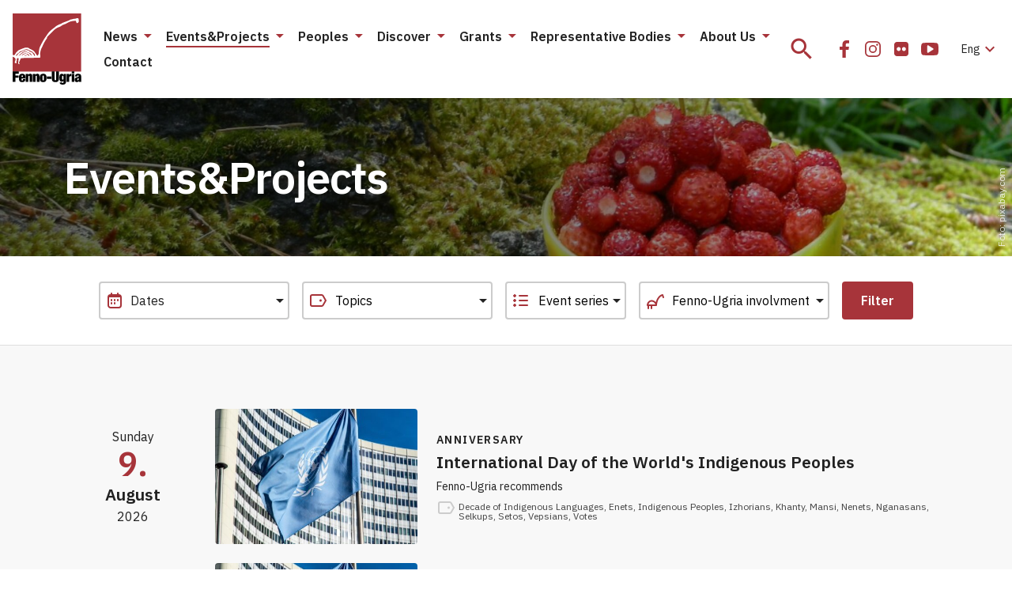

--- FILE ---
content_type: text/html; charset=UTF-8
request_url: https://fennougria.ee/en/events/?tag%5B0%5D=2018&tag%5B1%5D=handid&tag%5B2%5D=soome-ugri-teater
body_size: 23315
content:
<!DOCTYPE html><html lang="en-US" class="d-flex flex-column"><head><meta charset="UTF-8"><meta name="viewport" content="width=device-width, initial-scale=1.0" /><link rel="icon" href="/favicon.ico?v=1.0.1"><link rel="icon" type="image/png" sizes="32x32" href="https://fennougria.ee/wp-content/themes/fennougria/assets/favicons/favicon.png?v=1.0.1"><link rel="apple-touch-icon" sizes="180x180" href="https://fennougria.ee/wp-content/themes/fennougria/assets/favicons/apple-touch-icon.png?v=1.0.1" /><link rel="manifest" href="https://fennougria.ee/wp-content/themes/fennougria/assets/favicons/site.webmanifest" /><meta name="theme-color" content="#ffffff"><link href="https://fonts.gstatic.com" rel="preconnect" crossorigin><link href="https://fonts.googleapis.com" rel="preconnect" crossorigin> <script>window.dataLayer = window.dataLayer || [];
    function gtag() {
        dataLayer.push(arguments);
    }
    gtag("consent", "default", {
        ad_storage: "denied",
        ad_user_data: "denied", 
        ad_personalization: "denied",
        analytics_storage: "denied",
        functionality_storage: "denied",
        personalization_storage: "denied",
        security_storage: "granted",
        wait_for_update: 2000,
    });
    gtag("set", "ads_data_redaction", true);
    gtag("set", "url_passthrough", true);</script>  <script async src="https://www.googletagmanager.com/gtag/js?id=G-0KR2KLDCP1"></script> <script>window.dataLayer = window.dataLayer || [];
  function gtag(){dataLayer.push(arguments);}
  gtag('js', new Date());

  gtag('config', 'G-0KR2KLDCP1');</script> <meta name='robots' content='index, follow, max-image-preview:large, max-snippet:-1, max-video-preview:-1' /> <script id="cookie-law-info-gcm-var-js">var _ckyGcm = {"status":true,"default_settings":[{"analytics":"denied","advertisement":"denied","functional":"denied","necessary":"granted","ad_user_data":"denied","ad_personalization":"denied","regions":"All"}],"wait_for_update":2000,"url_passthrough":false,"ads_data_redaction":false}</script> <script id="cookie-law-info-gcm-js" type="text/javascript" src="https://fennougria.ee/wp-content/plugins/cookie-law-info/lite/frontend/js/gcm.min.js"></script> <script id="cookieyes" type="text/javascript" src="https://cdn-cookieyes.com/client_data/e94c6e980153f0aaee97f4ab/script.js"></script> <link media="all" href="https://fennougria.ee/wp-content/cache/autoptimize/css/autoptimize_eace637125ac6984e9fb9131a68ebb42.css" rel="stylesheet"><title>Events&amp;Projects - Fenno-Ugria</title><link rel="canonical" href="https://fennougria.ee/en/events/" /><meta property="og:locale" content="en_US" /><meta property="og:type" content="article" /><meta property="og:title" content="Events&amp;Projects - Fenno-Ugria" /><meta property="og:url" content="https://fennougria.ee/en/events/" /><meta property="og:site_name" content="Fenno-Ugria" /><meta property="article:publisher" content="https://www.facebook.com/fennougria/" /><meta property="article:modified_time" content="2023-07-05T14:56:51+00:00" /><meta property="og:image" content="https://fennougria.ee/wp-content/uploads/2021/03/ahomansikka_6-scaled-e1618588172268.jpg" /><meta property="og:image:width" content="2560" /><meta property="og:image:height" content="1920" /><meta property="og:image:type" content="image/jpeg" /><meta name="twitter:card" content="summary_large_image" /><meta name="twitter:label1" content="Est. reading time" /><meta name="twitter:data1" content="1 minute" /> <script type="application/ld+json" class="yoast-schema-graph">{"@context":"https://schema.org","@graph":[{"@type":"WebPage","@id":"https://fennougria.ee/en/events/","url":"https://fennougria.ee/en/events/","name":"Events&Projects - Fenno-Ugria","isPartOf":{"@id":"https://fennougria.ee/en/#website"},"primaryImageOfPage":{"@id":"https://fennougria.ee/en/events/#primaryimage"},"image":{"@id":"https://fennougria.ee/en/events/#primaryimage"},"thumbnailUrl":"https://fennougria.ee/wp-content/uploads/2021/03/ahomansikka_6-scaled-e1618588172268.jpg","datePublished":"2016-03-14T19:24:47+00:00","dateModified":"2023-07-05T14:56:51+00:00","breadcrumb":{"@id":"https://fennougria.ee/en/events/#breadcrumb"},"inLanguage":"en-US","potentialAction":[{"@type":"ReadAction","target":["https://fennougria.ee/en/events/"]}]},{"@type":"ImageObject","inLanguage":"en-US","@id":"https://fennougria.ee/en/events/#primaryimage","url":"https://fennougria.ee/wp-content/uploads/2021/03/ahomansikka_6-scaled-e1618588172268.jpg","contentUrl":"https://fennougria.ee/wp-content/uploads/2021/03/ahomansikka_6-scaled-e1618588172268.jpg","width":2560,"height":1920,"caption":"pixabay.com"},{"@type":"BreadcrumbList","@id":"https://fennougria.ee/en/events/#breadcrumb","itemListElement":[{"@type":"ListItem","position":1,"name":"Home","item":"https://fennougria.ee/en/"},{"@type":"ListItem","position":2,"name":"Events&#038;Projects"}]},{"@type":"WebSite","@id":"https://fennougria.ee/en/#website","url":"https://fennougria.ee/en/","name":"Fenno-Ugria","description":"Koostöös soome-ugri rahvastega aastast 1927","publisher":{"@id":"https://fennougria.ee/en/#organization"},"potentialAction":[{"@type":"SearchAction","target":{"@type":"EntryPoint","urlTemplate":"https://fennougria.ee/en/?s={search_term_string}"},"query-input":{"@type":"PropertyValueSpecification","valueRequired":true,"valueName":"search_term_string"}}],"inLanguage":"en-US"},{"@type":"Organization","@id":"https://fennougria.ee/en/#organization","name":"Fenno-Ugria","url":"https://fennougria.ee/en/","logo":{"@type":"ImageObject","inLanguage":"en-US","@id":"https://fennougria.ee/en/#/schema/logo/image/","url":"https://fennougria.ee/wp-content/uploads/2020/05/Klotslogo-RU.png","contentUrl":"https://fennougria.ee/wp-content/uploads/2020/05/Klotslogo-RU.png","width":170,"height":142,"caption":"Fenno-Ugria"},"image":{"@id":"https://fennougria.ee/en/#/schema/logo/image/"},"sameAs":["https://www.facebook.com/fennougria/","https://www.instagram.com/fennougria/","https://www.youtube.com/channel/UC8YOp4Bv3yomOl8fSrxeqzA","https://et.wikipedia.org/wiki/Fenno-Ugria_Asutus"]}]}</script> <link rel='dns-prefetch' href='//fonts.googleapis.com' /> <script>window._wpemojiSettings = {"baseUrl":"https:\/\/s.w.org\/images\/core\/emoji\/16.0.1\/72x72\/","ext":".png","svgUrl":"https:\/\/s.w.org\/images\/core\/emoji\/16.0.1\/svg\/","svgExt":".svg","source":{"concatemoji":"https:\/\/fennougria.ee\/wp-includes\/js\/wp-emoji-release.min.js?ver=6.8.3"}};
/*! This file is auto-generated */
!function(s,n){var o,i,e;function c(e){try{var t={supportTests:e,timestamp:(new Date).valueOf()};sessionStorage.setItem(o,JSON.stringify(t))}catch(e){}}function p(e,t,n){e.clearRect(0,0,e.canvas.width,e.canvas.height),e.fillText(t,0,0);var t=new Uint32Array(e.getImageData(0,0,e.canvas.width,e.canvas.height).data),a=(e.clearRect(0,0,e.canvas.width,e.canvas.height),e.fillText(n,0,0),new Uint32Array(e.getImageData(0,0,e.canvas.width,e.canvas.height).data));return t.every(function(e,t){return e===a[t]})}function u(e,t){e.clearRect(0,0,e.canvas.width,e.canvas.height),e.fillText(t,0,0);for(var n=e.getImageData(16,16,1,1),a=0;a<n.data.length;a++)if(0!==n.data[a])return!1;return!0}function f(e,t,n,a){switch(t){case"flag":return n(e,"\ud83c\udff3\ufe0f\u200d\u26a7\ufe0f","\ud83c\udff3\ufe0f\u200b\u26a7\ufe0f")?!1:!n(e,"\ud83c\udde8\ud83c\uddf6","\ud83c\udde8\u200b\ud83c\uddf6")&&!n(e,"\ud83c\udff4\udb40\udc67\udb40\udc62\udb40\udc65\udb40\udc6e\udb40\udc67\udb40\udc7f","\ud83c\udff4\u200b\udb40\udc67\u200b\udb40\udc62\u200b\udb40\udc65\u200b\udb40\udc6e\u200b\udb40\udc67\u200b\udb40\udc7f");case"emoji":return!a(e,"\ud83e\udedf")}return!1}function g(e,t,n,a){var r="undefined"!=typeof WorkerGlobalScope&&self instanceof WorkerGlobalScope?new OffscreenCanvas(300,150):s.createElement("canvas"),o=r.getContext("2d",{willReadFrequently:!0}),i=(o.textBaseline="top",o.font="600 32px Arial",{});return e.forEach(function(e){i[e]=t(o,e,n,a)}),i}function t(e){var t=s.createElement("script");t.src=e,t.defer=!0,s.head.appendChild(t)}"undefined"!=typeof Promise&&(o="wpEmojiSettingsSupports",i=["flag","emoji"],n.supports={everything:!0,everythingExceptFlag:!0},e=new Promise(function(e){s.addEventListener("DOMContentLoaded",e,{once:!0})}),new Promise(function(t){var n=function(){try{var e=JSON.parse(sessionStorage.getItem(o));if("object"==typeof e&&"number"==typeof e.timestamp&&(new Date).valueOf()<e.timestamp+604800&&"object"==typeof e.supportTests)return e.supportTests}catch(e){}return null}();if(!n){if("undefined"!=typeof Worker&&"undefined"!=typeof OffscreenCanvas&&"undefined"!=typeof URL&&URL.createObjectURL&&"undefined"!=typeof Blob)try{var e="postMessage("+g.toString()+"("+[JSON.stringify(i),f.toString(),p.toString(),u.toString()].join(",")+"));",a=new Blob([e],{type:"text/javascript"}),r=new Worker(URL.createObjectURL(a),{name:"wpTestEmojiSupports"});return void(r.onmessage=function(e){c(n=e.data),r.terminate(),t(n)})}catch(e){}c(n=g(i,f,p,u))}t(n)}).then(function(e){for(var t in e)n.supports[t]=e[t],n.supports.everything=n.supports.everything&&n.supports[t],"flag"!==t&&(n.supports.everythingExceptFlag=n.supports.everythingExceptFlag&&n.supports[t]);n.supports.everythingExceptFlag=n.supports.everythingExceptFlag&&!n.supports.flag,n.DOMReady=!1,n.readyCallback=function(){n.DOMReady=!0}}).then(function(){return e}).then(function(){var e;n.supports.everything||(n.readyCallback(),(e=n.source||{}).concatemoji?t(e.concatemoji):e.wpemoji&&e.twemoji&&(t(e.twemoji),t(e.wpemoji)))}))}((window,document),window._wpemojiSettings);</script> <link rel='stylesheet' id='dashicons-css' href='https://fennougria.ee/wp-includes/css/dashicons.min.css?ver=6.8.3' media='all' /><link rel='stylesheet' id='rwd-font-ibm-plex-sans-css' href='https://fonts.googleapis.com/css2?family=IBM+Plex+Sans%3Aital%2Cwght%400%2C400%3B0%2C600%3B1%2C400%3B1%2C600&#038;display=swap&#038;ver=6.8.3' media='all' /><link rel='stylesheet' id='rwd-material-icons-css' href='https://fonts.googleapis.com/icon?family=Material+Icons+Sharp&#038;ver=6.8.3' media='all' /> <script id="wpml-cookie-js-extra">var wpml_cookies = {"wp-wpml_current_language":{"value":"en","expires":1,"path":"\/"}};
var wpml_cookies = {"wp-wpml_current_language":{"value":"en","expires":1,"path":"\/"}};</script> <script src="https://fennougria.ee/wp-content/cache/autoptimize/js/autoptimize_single_f3606e4db5e156a1b086bcfeb3b2d9b4.js?ver=485900" id="wpml-cookie-js" defer data-wp-strategy="defer"></script> <script src="https://fennougria.ee/wp-content/cache/autoptimize/js/autoptimize_single_00c89feaf4eb0785f32da2fdeaafd465.js?ver=4dce972638272cba13f7" id="tt-accordion-script-js"></script> <script src="https://fennougria.ee/wp-content/themes/fennougria/assets/js/jquery.min.js?ver=1.0.4" id="jquery-js"></script> <script src="https://fennougria.ee/wp-content/cache/autoptimize/js/autoptimize_single_cb89f9614ef3c91b9b06ea7a216ac75f.js?ver=1.0.4" id="select-js"></script> <link rel="https://api.w.org/" href="https://fennougria.ee/en/wp-json/" /><link rel="alternate" title="JSON" type="application/json" href="https://fennougria.ee/en/wp-json/wp/v2/pages/18228" /><link rel='shortlink' href='https://fennougria.ee/en/?p=18228' /><link rel="alternate" title="oEmbed (JSON)" type="application/json+oembed" href="https://fennougria.ee/en/wp-json/oembed/1.0/embed?url=https%3A%2F%2Ffennougria.ee%2Fen%2Fevents%2F" /><link rel="alternate" title="oEmbed (XML)" type="text/xml+oembed" href="https://fennougria.ee/en/wp-json/oembed/1.0/embed?url=https%3A%2F%2Ffennougria.ee%2Fen%2Fevents%2F&#038;format=xml" /></head><body class="wp-singular page-template page-template-templates page-template-template-events page-template-templatestemplate-events-php page page-id-18228 page-parent wp-custom-logo wp-embed-responsive wp-theme-fennougria d-flex flex-fill flex-column"> <a class="btn btn-outline-primary btn-sm bg-white skip-navigation" href="#site-content">Skip navigation</a> <svg width="0" height="0" class="d-none"> <symbol xmlns="http://www.w3.org/2000/svg" viewBox="0 0 87 90" id="site_logo"> <g clip-path="url(#clip0)"> <path d="M86.625 0H.027v73.391h86.598V0z" fill="#A7343A" /> <path fill-rule="evenodd" clip-rule="evenodd" d="M83.57 8.493c-.025-.448-.21-.983-.14-1.422-.193-.167-.201-.589-.21-.8-1.395-.694-2.974-.07-4.308.483-1.764-.158-3.711.712-5.413.87-1.685.896-4.124 1.994-6.01 2.59-2.264.8-4.703 1.713-6.721 2.987-2.852 1.028-5.756 2.46-7.914 4.637-1.615 1.054-3.133 2.433-4.66 3.654-2.193 1.774-3.939 4.304-5.457 6.658-3.334 4.409-6.045 9.512-8.37 14.466-.93 1.967-.974 4.68-1.351 6.815-.009 1.002-.14 2.231-.737 3.03-.307.317-.667 1.195-1.167.852-1.053-.623-1.22-2.055-2.097-2.863-1.088-1.774-2.676-3.724-4.668-4.418-.666-.272-1.553-1.194-2.307-.992-1.597-1.924-4.598-2.293-6.887-1.555a54.141 54.141 0 00-7.344 2.872c-1.308.896-2.729 2.117-3.624 3.425-.509.615-1.597 3.083-2.176 3.057-.052-.009-.517.14-.526-.088-.044-.07-.518-.061-.597-.07-.368-.404-.675-.264-.85-.264v2.223c.447.28 1.105.421 1.535.72.42.36.973.667 1.447.852.5.799.869 1.923.527 2.845-.08.738-.623 1.353-.808 2.064-.07.633-.193 1.458.623 1.625.395.343 1.413.615 1.58-.088.044-.632-.448-1.29-.14-1.932.192-.263.096-.658.385-.852.176-.237-.131-2.679.185-2.802.544-.658 2.263-1.133 2.088.211.29.334.158.931.044 1.309-.413.79-.334 1.774-.36 2.644-.377.184-.202 1.045-.254 1.352.21.229.29.73.272 1.037.394.316 1.42.834 1.693.228.009-.132-.351-.659-.456-.852-.5-.72-.325-1.721.254-2.319.333-.588.597-1.791 1.053-2.16.061-.334-.079-.861.184-1.125.412-1.686 12.266-.852 14.477-1.22 2.395-.088 5.422-.08 7.8-.115.298-.166 2.211.194 2.281-.342.992.536.395-2.424.588-2.758-.272-.395-.272-1.932-.272-2.415.368-2.46.895-5.569 2.316-7.694 1.027-2.39 2.29-4.866 3.51-7.14.675-1.433 1.895-2.978 2.843-4.296-.14-.615.166-1.502.596-1.95.544-.975 1.588-1.721 2.43-2.415 2.764-2.82 5.607-6.42 9.038-8.432.991-.413 2.14-1.238 3.237-1.352 1.299-.501 2.694-1.44 3.834-2.231 1.202-.773 3.668-1.52 4.975-2.117 1.606-1.01 3.5-1.915 5.256-2.661 2.193-.545 4.773-1.072 7.054-.94.29.422.42 1.291.588 1.765.5 1.827 2.36 1.107 3-.21.264-.65.29-1.66.132-2.38zM17.663 53.955c-.404.087-.851-.044-1.22-.22-.044-.07-1.57.017-1.623 0-.14-.86 1.737-.457 2.132-.571.018.044.799.729.71.79zm3.466-.519c-.36.51-.422.158-.755-.088-1.044-.333-1.667-1.308-2.588-1.818-2.124-1.387-4.536.905-6.45 1.81.29-1.511 3.563-2.96 5.028-2.82 1.22.132 2.36.817 3.483 1.265.22.29.641.562.957.73-.053.298.386.64.325.921zm3.553-.456c-1.948.825-2.922-2.925-5.343-3.47-2-.755-4.484-1.16-6.309.211-.228.193-.509.597-.754.755-.386.185-.886.299-1.22.598-.904 1.124-2.106 2.459-3.667 2.345.614-.37 1.324-.975 1.833-1.493.474-.58.904-1.221 1.65-1.397.526-.263.912-.826 1.333-1.22.737-.449 1.8-1.055 2.659-1.195.78.061 1.807.316 2.588.255.51.193 1.64.693 2.176.755.369.017.842.114.869.57.272-.07 1.123.334 1.377.413.395 0 .58.43.737.738.51.668 1.544 1.529 2.07 2.135zm3.72.342c-.395.562-.956.413-1.334-.07.08-.334-.263-.879-.438-1.142-.167-.299-.57-.588-.799-.852.062-.184-.14-.527-.21-.685-.369-.492-.816-1.142-1.334-1.52-.78-.456-2.018-.403-2.816-.869-.43-.404-.957-1.22-1.588-1.309-.79-.193-1.632-.623-2.475-.57-.938-.176-2.237.316-3.027.781-.666-.061-1.623.36-2.114.808-.272-.079-.65.325-.799.483-2.746.659-3.667 2.117-5.58 4.032a5.648 5.648 0 00-.78 1.054c-.378-.01-1.141.131-1.01-.51.246-.307.808-.474 1.01-.852.192-.307.315-.755.622-.983.615-.492 1.58-.703 2.062-1.353.027-.703 1.193-1.072 1.536-1.66 3.623-.457 7.431-4.602 11.037-1.853.465.746 1.21.263 1.746.852.29.193.755.413 1.035.64.343.01 1.053.018 1.238.387 2 2.205 3.255 1.529 4.018 5.191z" fill="#fff" /> <path d="M0 73.347h7.835v2.82H3.448v2.266h4.115v2.705H3.448v5.454H0V73.347z" fill="#000" /> <path fill-rule="evenodd" clip-rule="evenodd" d="M11.221 82.14v1.317c0 1.097.448 1.352.904 1.352.597 0 .948-.369.948-1.739h3c-.052 2.45-1.167 3.786-3.93 3.786-3.203 0-4.264-1.467-4.264-5.27 0-3.838 1.237-5.288 4.264-5.288 2.667 0 4.018 1.186 4.018 4.822v1.02h-4.94zm1.834-2.267c0-1.054-.202-1.537-.93-1.537-.684 0-.904.483-.904 1.537v.448h1.834v-.448z" fill="#000" /> <path d="M19.74 76.553h-3.22v10.021h3.335v-6.622c0-.834.228-1.186.816-1.186.596 0 .816.352.816 1.186v6.622h3.334v-7.562c0-2.152-1.15-2.722-2.615-2.722-1.167 0-2 .5-2.43 1.484h-.035v-1.221zM25.576 76.553h3.22v1.22h.035c.43-.983 1.263-1.483 2.43-1.483 1.465 0 2.615.57 2.615 2.722v7.562h-3.334v-6.622c0-.834-.22-1.186-.816-1.186-.588 0-.816.352-.816 1.186v6.622h-3.334V76.553z" fill="#000" /> <path fill-rule="evenodd" clip-rule="evenodd" d="M34.34 81.56c0 2.898.36 5.287 4.265 5.287 3.755 0 4.255-2.653 4.264-5.27 0-2.898-.36-5.287-4.264-5.287-3.764 0-4.264 2.652-4.264 5.27zm5.195.017c0 2.52-.167 3.118-.93 3.118-.746 0-.93-.597-.93-3.118 0-2.538.193-3.136.93-3.136.763 0 .93.598.93 3.136z" fill="#000" /> <path d="M43.176 79.82h5.782v2.82h-5.782v-2.82zM53.012 82.894v-9.547h-3.448v8.678c0 3.706 1.597 4.822 4.483 4.822 2.887 0 4.484-1.116 4.484-4.822v-8.678h-3.448v9.547c0 1.283-.386 1.616-1.036 1.616s-1.035-.333-1.035-1.616z" fill="#000" /> <path fill-rule="evenodd" clip-rule="evenodd" d="M64.426 76.553h3.115v9.863c0 2.74-1.834 3.575-4.185 3.575-2.15 0-3.834-.536-3.887-2.82h3c0 .501.316.782.834.782.5 0 1.018-.131 1.018-1.238v-1.906h-.035c-.43 1.168-1.351 1.502-2.264 1.502-1.333 0-2.93-.782-2.93-4.954 0-3.855 1.167-5.059 3.097-5.059.947 0 1.834.448 2.202 1.651h.035v-1.396zm-1.035 7.272c.614 0 .93-.386.93-2.52 0-2.073-.316-2.521-.93-2.521-.632 0-.965.448-.965 2.52 0 2.126.333 2.521.965 2.521z" fill="#000" /> <path d="M71.48 76.553H68.25v10.048h3.334v-5.472c0-1.335.685-1.783 1.869-1.783.28 0 .535.018.834.07v-3.118h-.536c-.974 0-1.868.65-2.237 1.854h-.035v-1.599zM74.727 73.347h3.334v2.486h-3.334v-2.486zM74.727 76.553h3.334v10.03h-3.334v-10.03z" fill="#000" /> <path fill-rule="evenodd" clip-rule="evenodd" d="M83.572 85.685c.036.328.068.613.175.898v-.017h3.229c-.281-.519-.316-1.221-.316-2.17v-4.892c0-2.59-1.632-3.223-3.966-3.223-1.518 0-3.834.483-3.834 3.372h2.886c.018-1.053.299-1.335.948-1.335.57 0 .851.317.851.931 0 .615-.263.931-.983 1.098l-1.316.317c-2.132.5-2.781 1.37-2.781 3.223 0 1.713.763 2.951 2.781 2.951 1.027 0 1.895-.5 2.264-1.388h.035l.027.235zm-.036-3.941v1.203c0 1.116-.29 1.651-1.035 1.66-.5 0-.816-.43-.816-1.098 0-.667.167-1.063.684-1.3.2-.09.388-.139.556-.181.251-.064.455-.115.576-.284h.035z" fill="#000" /> </g> <defs> <clipPath id="clip0"> <path fill="#fff" d="M0 0h86.966v90H0z" /> </clipPath> </defs> </symbol> <symbol xmlns="http://www.w3.org/2000/svg" viewBox="0 0 24 24" id="icon_email"> <path d="M22 4H2v16h20V4zm-2 4l-8 5-8-5V6l8 5 8-5v2z" /> </symbol> <symbol xmlns="http://www.w3.org/2000/svg" viewBox="0 0 32 32" id="icon_facebook"> <path d="M10 16.965h3.547V27h4.242V16.963h3.538l.532-3.91h-4.07v-2.497c0-1.132.33-1.904 2.035-1.904H22V5.153C21.624 5.107 20.334 5 18.83 5c-3.136 0-5.283 1.823-5.283 5.17v2.884H10v3.911z" /> </symbol> <symbol xmlns="http://www.w3.org/2000/svg" viewBox="0 0 32 32" id="icon_flickr"> <path d="M24.01 7.99A3.25 3.25 0 0021.625 7h-11.25c-.93 0-1.725.33-2.385.99-.66.66-.99 1.455-.99 2.385v11.25c0 .93.33 1.725.99 2.385.66.66 1.455.99 2.385.99h11.25c.93 0 1.725-.33 2.385-.99.66-.66.99-1.456.99-2.385v-11.25c0-.93-.33-1.725-.99-2.385zm-9.557 9.768a2.394 2.394 0 01-1.758.727 2.394 2.394 0 01-1.757-.727A2.395 2.395 0 0110.21 16c0-.688.242-1.274.727-1.758a2.394 2.394 0 011.757-.727c.688 0 1.274.243 1.758.727.485.484.727 1.07.727 1.758 0 .687-.242 1.273-.727 1.758zm6.61 0a2.393 2.393 0 01-1.758.727 2.395 2.395 0 01-1.758-.727A2.395 2.395 0 0116.82 16c0-.688.242-1.274.727-1.758a2.395 2.395 0 011.758-.727c.687 0 1.273.243 1.757.727.485.484.727 1.07.727 1.758 0 .687-.242 1.273-.727 1.758z" /> </symbol> <symbol xmlns="http://www.w3.org/2000/svg" viewBox="0 0 24 24" id="icon_flickr_24"> <path d="M20.1739 4.66202C19.514 4.00196 18.7189 3.67188 17.7893 3.67188H6.53909C5.60947 3.67188 4.81441 4.00196 4.15422 4.66202C3.49416 5.32219 3.16406 6.11721 3.16406 7.04685V18.2968C3.16406 19.2263 3.49416 20.0214 4.15422 20.6816C4.81441 21.3418 5.60947 21.6719 6.53909 21.6719H17.7892C18.7188 21.6719 19.5139 21.3418 20.1738 20.6816C20.834 20.0214 21.1641 19.2264 21.1641 18.2968V7.04685C21.164 6.11721 20.8339 5.32219 20.1739 4.66202ZM10.6173 14.4296C10.1328 14.9141 9.54704 15.1564 8.85943 15.1564C8.17191 15.1564 7.58601 14.9141 7.10163 14.4296C6.61732 13.9453 6.37507 13.3595 6.37507 12.6718C6.37507 11.9841 6.61716 11.3983 7.10163 10.914C7.58589 10.4296 8.17191 10.1873 8.85943 10.1873C9.547 10.1873 10.1328 10.4296 10.6173 10.914C11.1016 11.3983 11.3438 11.9841 11.3438 12.6718C11.3438 13.3592 11.1016 13.9453 10.6173 14.4296ZM17.2265 14.4296C16.7424 14.9141 16.1564 15.1564 15.4687 15.1564C14.7813 15.1564 14.1953 14.9141 13.7106 14.4296C13.2266 13.9453 12.9842 13.3595 12.9842 12.6718C12.9842 11.9841 13.2266 11.3983 13.7106 10.914C14.1953 10.4296 14.7811 10.1873 15.4687 10.1873C16.1561 10.1873 16.7422 10.4296 17.2265 10.914C17.7108 11.3983 17.9533 11.9841 17.9533 12.6718C17.9533 13.3592 17.7108 13.9453 17.2265 14.4296Z" /> </symbol> <symbol xmlns="http://www.w3.org/2000/svg" viewBox="0 0 32 32" id="icon_instagram"> <path fill-rule="evenodd" clip-rule="evenodd" d="M16 11a5 5 0 100 10 5 5 0 000-10zm-3.333 5a3.333 3.333 0 116.666 0 3.333 3.333 0 01-6.666 0z" /> <path d="M22.667 10.583a1.25 1.25 0 11-2.5 0 1.25 1.25 0 012.5 0z" /> <path fill-rule="evenodd" clip-rule="evenodd" d="M11.833 6A5.833 5.833 0 006 11.833v8.334A5.833 5.833 0 0011.833 26h8.334A5.833 5.833 0 0026 20.167v-8.334A5.833 5.833 0 0020.167 6h-8.334zm-4.166 5.833a4.167 4.167 0 014.166-4.166h8.334a4.167 4.167 0 014.166 4.166v8.334a4.167 4.167 0 01-4.166 4.166h-8.334a4.167 4.167 0 01-4.166-4.166v-8.334z" /> </symbol> <symbol xmlns="http://www.w3.org/2000/svg" viewBox="0 0 32 32" id="icon_twitter"> <path d="M11.919 25c8.302 0 12.842-6.926 12.842-12.932 0-.196 0-.392-.013-.587A9.219 9.219 0 0027 9.128a8.962 8.962 0 01-2.593.715 4.555 4.555 0 001.985-2.514 9.007 9.007 0 01-2.866 1.104 4.49 4.49 0 00-5.423-.894A4.537 4.537 0 0016.12 9.67a4.579 4.579 0 00-.286 2.907c-1.795-.09-3.55-.56-5.153-1.378a12.832 12.832 0 01-4.15-3.37 4.576 4.576 0 00-.494 3.311 4.549 4.549 0 001.892 2.755 4.455 4.455 0 01-2.049-.569v.058c0 1.05.361 2.066 1.021 2.878a4.51 4.51 0 002.6 1.577 4.476 4.476 0 01-2.038.078c.289.903.85 1.693 1.606 2.259.756.566 1.67.88 2.611.898A9.017 9.017 0 015 22.958a12.715 12.715 0 006.919 2.039" /> </symbol> <symbol xmlns="http://www.w3.org/2000/svg" viewBox="0 0 32 32" id="icon_youtube"> <path d="M26.988 14.125a24.945 24.945 0 00-.104-1.706 15.787 15.787 0 00-.265-1.844 2.92 2.92 0 00-.853-1.538 2.596 2.596 0 00-1.528-.725C22.42 8.104 19.675 8 16 8s-6.42.104-8.238.312a2.569 2.569 0 00-1.522.725c-.434.417-.716.93-.847 1.538a14.068 14.068 0 00-.276 1.844 24.975 24.975 0 00-.105 1.706C5.004 14.575 5 15.2 5 16s.004 1.425.012 1.875c.009.45.043 1.019.105 1.706.061.688.149 1.302.264 1.844.13.608.415 1.12.853 1.537.438.417.947.659 1.528.725C9.58 23.896 12.325 24 16 24s6.42-.104 8.238-.313a2.569 2.569 0 001.522-.725c.434-.416.716-.929.847-1.537a14.09 14.09 0 00.277-1.844c.06-.687.095-1.256.104-1.706.008-.45.012-1.075.012-1.875s-.004-1.425-.012-1.875zm-6.642 2.55l-6.286 4a.691.691 0 01-.417.125.837.837 0 01-.38-.1.746.746 0 01-.406-.7v-8c0-.316.135-.55.405-.7.279-.15.545-.142.798.025l6.286 4c.245.142.368.367.368.675 0 .308-.122.534-.368.675z" /> </symbol> <symbol xmlns="http://www.w3.org/2000/svg" viewBox="0 0 24 24" id="icon_vk"> <g clip-path="url(#clip0)"> <path d="M23.873 17.52a1.657 1.657 0 00-.082-.157c-.416-.75-1.212-1.67-2.386-2.761l-.025-.025-.012-.013-.013-.012h-.013c-.533-.508-.87-.85-1.012-1.025-.258-.333-.316-.67-.175-1.012.1-.258.475-.804 1.125-1.637.341-.442.612-.796.812-1.062 1.441-1.916 2.066-3.14 1.874-3.674l-.074-.124c-.05-.075-.18-.144-.387-.207-.209-.062-.475-.072-.8-.03l-3.599.024a.467.467 0 00-.25.006l-.163.038-.062.031-.05.038a.556.556 0 00-.137.13.86.86 0 00-.125.22 20.41 20.41 0 01-1.337 2.811c-.308.517-.592.964-.85 1.343-.258.38-.475.659-.65.837-.175.18-.333.323-.475.431-.141.109-.25.155-.324.138a8.938 8.938 0 01-.213-.05.83.83 0 01-.281-.306 1.372 1.372 0 01-.144-.487 5.39 5.39 0 01-.043-.507c-.004-.141-.003-.341.006-.6.009-.258.012-.433.012-.524 0-.317.007-.66.019-1.031l.031-.881c.009-.217.013-.446.013-.687 0-.242-.015-.431-.044-.569a1.95 1.95 0 00-.13-.4.674.674 0 00-.257-.3 1.443 1.443 0 00-.419-.169c-.441-.1-1.004-.154-1.687-.162-1.55-.017-2.545.084-2.986.3a1.683 1.683 0 00-.475.375c-.15.183-.171.283-.063.3.5.075.854.254 1.062.537l.075.15c.059.108.117.3.175.575a5.8 5.8 0 01.113.912 9.726 9.726 0 010 1.562c-.042.433-.081.77-.119 1.012a2.027 2.027 0 01-.169.587c-.075.15-.125.242-.15.275a.215.215 0 01-.062.063.936.936 0 01-.337.062c-.117 0-.259-.058-.425-.175a3 3 0 01-.519-.48 6.433 6.433 0 01-.606-.857c-.225-.366-.458-.8-.7-1.3l-.2-.362a31.154 31.154 0 01-.512-1.018 19.632 19.632 0 01-.575-1.294.824.824 0 00-.3-.4l-.062-.037a.855.855 0 00-.2-.106 1.326 1.326 0 00-.287-.081L.8 5.779c-.35 0-.587.08-.712.238l-.05.075a.404.404 0 00-.038.2c0 .092.025.204.075.337a41.238 41.238 0 001.63 3.4c.588 1.09 1.098 1.97 1.531 2.636.433.666.875 1.295 1.325 1.886.45.592.748.971.893 1.137.146.167.26.292.344.375l.312.3c.2.2.494.44.881.719.388.279.817.554 1.287.825.471.27 1.019.491 1.644.662.624.17 1.233.24 1.824.206h1.437c.292-.025.512-.117.662-.275l.05-.063a.83.83 0 00.094-.23c.03-.105.044-.22.044-.344a4.12 4.12 0 01.08-.968c.063-.288.134-.504.213-.65a1.598 1.598 0 01.482-.55.797.797 0 01.1-.043c.2-.067.434-.003.706.193.27.196.524.438.762.725.237.288.522.61.856.968.333.359.625.625.874.8l.25.15c.167.1.384.192.65.275.266.083.5.104.7.063l3.199-.05c.316 0 .562-.053.737-.157.175-.104.279-.218.312-.343a.97.97 0 00.007-.425 1.574 1.574 0 00-.088-.331z" /> </g> <defs> <clipPath id="clip0"> <path fill="#fff" d="M0 0h24v24H0z" /> </clipPath> </defs> </symbol> <symbol xmlns="http://www.w3.org/2000/svg" viewBox="0 0 25 24" id="icon_after"> <path d="M4.5 12h14m0 0l-7-7m7 7l-7 7" stroke-width="2" stroke-linecap="round" stroke-linejoin="round"/> </symbol> <symbol xmlns="http://www.w3.org/2000/svg" viewBox="0 0 24 24" id="icon_arrow-left"> <path d="M17 1L6 12l11 11" stroke-width="2" stroke-linecap="round" stroke-linejoin="round" fill="none" /> </symbol> <symbol xmlns="http://www.w3.org/2000/svg" viewBox="0 0 24 24" id="icon_arrow-right"> <path d="M6 23l11-11L6 1" stroke-width="2" stroke-linecap="round" stroke-linejoin="round" fill="none" /> </symbol> <symbol xmlns="http://www.w3.org/2000/svg" viewBox="0 0 24 24" id="icon_calendar"> <rect x="4" y="5" width="16" height="16" rx="3" stroke-width="2" fill="none"/> <path d="M8 11v1m4 0v-1m4 0v1m-8 3v1m4 0v-1M8 3v1m8-1v1" stroke-width="2" stroke-linecap="round"/> <path d="M5 7h14" stroke-width="2"/> </symbol> <symbol xmlns="http://www.w3.org/2000/svg" viewBox="0 0 24 24" id="icon_caret"> <circle cx="12" cy="12" r="11" stroke-width="2" fill="none" class="icon-stroke"/> <path fill-rule="evenodd" clip-rule="evenodd" d="M10 7L15 12L10 17L10 7Z" class="icon" /> </symbol> <symbol xmlns="http://www.w3.org/2000/svg" viewBox="0 0 24 24" id="icon_clear"> <path d="M18 6L12 12M6 18L12 12M12 12L18 18M12 12L6 6" stroke-width="2" stroke-linecap="round" stroke-linejoin="round" /> </symbol> <symbol xmlns="http://www.w3.org/2000/svg" viewBox="0 0 24 24" id="icon_clear_large"> <path d="M20.997 21.003L11.995 12 2.996 3" stroke="#a7343a" stroke-width="2" stroke-linecap="round" stroke-linejoin="round"/> <path d="M20.995 3l-9 9-8.993 9" stroke="#a7343a" stroke-width="2" stroke-linecap="round" stroke-linejoin="round"/> </symbol> <symbol xmlns="http://www.w3.org/2000/svg" viewBox="0 0 24 24" id="icon_filter"> <path d="M22.5 2h-20v2l8 8v8l4 2V12l8-8V2z" /> </symbol> <symbol xmlns="http://www.w3.org/2000/svg" viewBox="0 0 24 24" id="icon_label-gray"> <path d="M16.84 5H5a2 2 0 00-2 2v10a2 2 0 002 2h11.84a2 2 0 001.736-1.008L22 12l-3.424-5.992A2 2 0 0016.839 5z" fill="none" stroke="#cccccc" stroke-width="2"/> <circle cx="15.5" cy="12" r="1.5" fill="#cccccc"/> </symbol> <symbol xmlns="http://www.w3.org/2000/svg" viewBox="0 0 10 10" id="icon_link-out"> <path d="M3.5 6.5l6-6m0 0h-4m4 0v4M7.5 7v1A1.5 1.5 0 016 9.5H2A1.5 1.5 0 01.5 8V4A1.5 1.5 0 012 2.5h1" fill="none" stroke-linecap="round" stroke-linejoin="round"/> </symbol> </svg><header class="header-nav"><div id="alerts"></div><div id="navbar-full" class="navbar-full w-100 js-navbar"><nav class="navbar-top navbar py-1 py-xl-4 px-4 navbar-expand-xl navbar-light bg-white"> <a class="navbar-brand mr-0 mr-xl-7 d-flex align-items-center" href="https://fennougria.ee/en/"> <svg width="87" height="90"> <use xlink:href="#site_logo"></use> </svg> </a><div class="d-none d-xl-flex align-items-center"><ul class="navbar-nav align-items-center mb-xl-n2"><li class="nav-item mr-xl-3 mr-xxl-6 mb-xl-2 d-flex position-relative dropdown"><a href="https://fennougria.ee/en/news/" class="nav-link font-weight-bold text-nowrap py-0">News</a><button class="btn p-0 border-0 fixed-width-24px nav-subpages-toggle" type="button" data-toggle="dropdown" data-display="static" data-reference="parent" aria-haspopup="true" aria-expanded="false" aria-label="Toggle subpages"></button><div class="dropdown-menu"><div class="dropdown-item p-0"><a href="https://fennougria.ee/en/news/press-releases/" class="dropdown-item w-auto pr-3 flex-fill"><span>Press releases</span></a></div><div class="dropdown-item p-0 d-flex dropdown dropright"><a href="https://fennougria.ee/en/news/publications/" class="dropdown-item w-auto pr-3 flex-fill"><span>Publications</span></a><button class="btn p-0 border-0 fixed-width-24px fixed-width-xl-40px nav-subpages-toggle" type="button" data-toggle="dropdown" data-display="dynamic" data-reference="parent" aria-haspopup="true" aria-expanded="false" aria-label="Toggle subpages"></button><div class="dropdown-menu"><div class="dropdown-item p-0"><a href="https://fennougria.ee/en/news/publications/yearbook/" class="dropdown-item w-auto pr-3 flex-fill"><span>Yearbook</span></a></div><div class="dropdown-item p-0"><a href="https://fennougria.ee/en/news/publications/calendar/" class="dropdown-item w-auto pr-3 flex-fill"><span>Finno-Ugric Calender</span></a></div></div></div><div class="dropdown-item p-0"><a href="https://fennougria.ee/en/news/finno-ugric-media/" class="dropdown-item w-auto pr-3 flex-fill"><span>Finno-Ugric Media</span></a></div></div></li><li class="nav-item mr-xl-3 mr-xxl-6 mb-xl-2 d-flex position-relative active dropdown"><a href="https://fennougria.ee/en/events/" class="nav-link font-weight-bold text-nowrap py-0">Events&#038;Projects</a><button class="btn p-0 border-0 fixed-width-24px nav-subpages-toggle" type="button" data-toggle="dropdown" data-display="static" data-reference="parent" aria-haspopup="true" aria-expanded="false" aria-label="Toggle subpages"></button><div class="dropdown-menu"><div class="dropdown-item p-0"><a href="https://fennougria.ee/en/events/international-indigenous-languages-decade-in-estonia-2022-2032/" class="dropdown-item w-auto pr-3 flex-fill"><span>Indigenous Languages Decade</span></a></div><div class="dropdown-item p-0 d-flex dropdown dropright"><a href="https://fennougria.ee/en/events/finno-ugrian-days/" class="dropdown-item w-auto pr-3 flex-fill"><span>Finno-Ugrian Days</span></a><button class="btn p-0 border-0 fixed-width-24px fixed-width-xl-40px nav-subpages-toggle" type="button" data-toggle="dropdown" data-display="dynamic" data-reference="parent" aria-haspopup="true" aria-expanded="false" aria-label="Toggle subpages"></button><div class="dropdown-menu"><div class="dropdown-item p-0 d-flex dropdown dropright"><a href="https://fennougria.ee/en/events/finno-ugrian-days/finno-ugrian-days-background/" class="dropdown-item w-auto pr-3 flex-fill"><span>General information</span></a><button class="btn p-0 border-0 fixed-width-24px fixed-width-xl-40px nav-subpages-toggle" type="button" data-toggle="dropdown" data-display="dynamic" data-reference="parent" aria-haspopup="true" aria-expanded="false" aria-label="Toggle subpages"></button><div class="dropdown-menu"><div class="dropdown-item p-0"><a href="https://fennougria.ee/en/events/finno-ugrian-days/finno-ugrian-days-background/kindred-peoples-day-2025/" class="dropdown-item w-auto pr-3 flex-fill"><span>Kindred Peoples' Day 2025</span></a></div><div class="dropdown-item p-0"><a href="https://fennougria.ee/en/events/finno-ugrian-days/finno-ugrian-days-background/finno-ugrian-days-2019/" class="dropdown-item w-auto pr-3 flex-fill"><span>Finno-Ugrian Days 2019</span></a></div><div class="dropdown-item p-0"><a href="https://fennougria.ee/en/events/finno-ugrian-days/finno-ugrian-days-background/finno-ugrian-days-2021/" class="dropdown-item w-auto pr-3 flex-fill"><span>Finno-Ugrian Days 2021</span></a></div><div class="dropdown-item p-0"><a href="https://fennougria.ee/en/events/finno-ugrian-days/finno-ugrian-days-background/finno-ugrian-days-2020/" class="dropdown-item w-auto pr-3 flex-fill"><span>Finno-Ugrian Days 2020</span></a></div></div></div></div></div><div class="dropdown-item p-0"><a href="https://fennougria.ee/en/events/world-congress/" class="dropdown-item w-auto pr-3 flex-fill"><span>World Congress</span></a></div><div class="dropdown-item p-0"><a href="https://fennougria.ee/en/events/democracy-school-for-finno-ugric-communities-in-estonia/" class="dropdown-item w-auto pr-3 flex-fill"><span>Democracy School for Finno-Ugric communities in Estonia</span></a></div><div class="dropdown-item p-0 d-flex dropdown dropright"><a href="https://fennougria.ee/en/events/tmw-fenno-ugria-night/" class="dropdown-item w-auto pr-3 flex-fill"><span>TMW Fenno-Ugria Night</span></a><button class="btn p-0 border-0 fixed-width-24px fixed-width-xl-40px nav-subpages-toggle" type="button" data-toggle="dropdown" data-display="dynamic" data-reference="parent" aria-haspopup="true" aria-expanded="false" aria-label="Toggle subpages"></button><div class="dropdown-menu"><div class="dropdown-item p-0"><a href="https://fennougria.ee/en/events/tmw-fenno-ugria-night/%e2%99%ab-2024/" class="dropdown-item w-auto pr-3 flex-fill"><span>♫ 2024</span></a></div><div class="dropdown-item p-0"><a href="https://fennougria.ee/en/events/tmw-fenno-ugria-night/%e2%99%ab-2023/" class="dropdown-item w-auto pr-3 flex-fill"><span>♫ 2023</span></a></div><div class="dropdown-item p-0"><a href="https://fennougria.ee/en/events/tmw-fenno-ugria-night/tmw-2022-fenno-ugria-night/" class="dropdown-item w-auto pr-3 flex-fill"><span>♫ 2022</span></a></div><div class="dropdown-item p-0"><a href="https://fennougria.ee/en/events/tmw-fenno-ugria-night/tmw-2021-fenno-ugria-night/" class="dropdown-item w-auto pr-3 flex-fill"><span>♫ 2021</span></a></div><div class="dropdown-item p-0"><a href="https://fennougria.ee/en/events/tmw-fenno-ugria-night/tmw-fenno-ugria-night-2019/" class="dropdown-item w-auto pr-3 flex-fill"><span>♫ 2019</span></a></div></div></div></div></li><li class="nav-item mr-xl-3 mr-xxl-6 mb-xl-2 d-flex position-relative dropdown"><a href="https://fennougria.ee/en/peoples/" class="nav-link font-weight-bold text-nowrap py-0">Peoples</a><button class="btn p-0 border-0 fixed-width-24px nav-subpages-toggle" type="button" data-toggle="dropdown" data-display="static" data-reference="parent" aria-haspopup="true" aria-expanded="false" aria-label="Toggle subpages"></button><div class="dropdown-menu"><div class="dropdown-item p-0 d-flex dropdown dropright"><a href="https://fennougria.ee/en/peoples/baltic-finnic-peoples/" class="dropdown-item w-auto pr-3 flex-fill"><span>Finnic Peoples</span></a><button class="btn p-0 border-0 fixed-width-24px fixed-width-xl-40px nav-subpages-toggle" type="button" data-toggle="dropdown" data-display="dynamic" data-reference="parent" aria-haspopup="true" aria-expanded="false" aria-label="Toggle subpages"></button><div class="dropdown-menu"><div class="dropdown-item p-0 d-flex dropdown dropright"><a href="https://fennougria.ee/en/peoples/baltic-finnic-peoples/estonians/" class="dropdown-item w-auto pr-3 flex-fill"><span>Estonians</span></a><button class="btn p-0 border-0 fixed-width-24px fixed-width-xl-40px nav-subpages-toggle" type="button" data-toggle="dropdown" data-display="dynamic" data-reference="parent" aria-haspopup="true" aria-expanded="false" aria-label="Toggle subpages"></button><div class="dropdown-menu"><div class="dropdown-item p-0"><a href="https://fennougria.ee/en/peoples/baltic-finnic-peoples/estonians/setos/" class="dropdown-item w-auto pr-3 flex-fill"><span>Setos</span></a></div><div class="dropdown-item p-0"><a href="https://fennougria.ee/en/peoples/baltic-finnic-peoples/estonians/voros/" class="dropdown-item w-auto pr-3 flex-fill"><span>Võros</span></a></div><div class="dropdown-item p-0"><a href="https://fennougria.ee/en/peoples/baltic-finnic-peoples/estonians/mulks/" class="dropdown-item w-auto pr-3 flex-fill"><span>Mulks</span></a></div></div></div><div class="dropdown-item p-0"><a href="https://fennougria.ee/en/peoples/baltic-finnic-peoples/livonians/" class="dropdown-item w-auto pr-3 flex-fill"><span>Livonians</span></a></div><div class="dropdown-item p-0"><a href="https://fennougria.ee/en/peoples/baltic-finnic-peoples/izhorians/" class="dropdown-item w-auto pr-3 flex-fill"><span>Izhorians</span></a></div><div class="dropdown-item p-0"><a href="https://fennougria.ee/en/peoples/baltic-finnic-peoples/ingrians/" class="dropdown-item w-auto pr-3 flex-fill"><span>Ingrians</span></a></div><div class="dropdown-item p-0 d-flex dropdown dropright"><a href="https://fennougria.ee/en/peoples/baltic-finnic-peoples/finns/" class="dropdown-item w-auto pr-3 flex-fill"><span>Finns</span></a><button class="btn p-0 border-0 fixed-width-24px fixed-width-xl-40px nav-subpages-toggle" type="button" data-toggle="dropdown" data-display="dynamic" data-reference="parent" aria-haspopup="true" aria-expanded="false" aria-label="Toggle subpages"></button><div class="dropdown-menu"><div class="dropdown-item p-0"><a href="https://fennougria.ee/en/peoples/baltic-finnic-peoples/finns/kvens/" class="dropdown-item w-auto pr-3 flex-fill"><span>Kvens</span></a></div><div class="dropdown-item p-0"><a href="https://fennougria.ee/en/peoples/baltic-finnic-peoples/finns/mealased/" class="dropdown-item w-auto pr-3 flex-fill"><span>Meälased</span></a></div></div></div><div class="dropdown-item p-0"><a href="https://fennougria.ee/en/peoples/baltic-finnic-peoples/votians/" class="dropdown-item w-auto pr-3 flex-fill"><span>Votes</span></a></div><div class="dropdown-item p-0"><a href="https://fennougria.ee/en/peoples/baltic-finnic-peoples/vepsians/" class="dropdown-item w-auto pr-3 flex-fill"><span>Veps</span></a></div><div class="dropdown-item p-0 d-flex dropdown dropright"><a href="https://fennougria.ee/en/peoples/baltic-finnic-peoples/karelians/" class="dropdown-item w-auto pr-3 flex-fill"><span>Karelians</span></a><button class="btn p-0 border-0 fixed-width-24px fixed-width-xl-40px nav-subpages-toggle" type="button" data-toggle="dropdown" data-display="dynamic" data-reference="parent" aria-haspopup="true" aria-expanded="false" aria-label="Toggle subpages"></button><div class="dropdown-menu"><div class="dropdown-item p-0"><a href="https://fennougria.ee/en/peoples/baltic-finnic-peoples/karelians/north-karelians/" class="dropdown-item w-auto pr-3 flex-fill"><span>North Karelians</span></a></div><div class="dropdown-item p-0"><a href="https://fennougria.ee/en/peoples/baltic-finnic-peoples/karelians/ludians/" class="dropdown-item w-auto pr-3 flex-fill"><span>Ludians</span></a></div><div class="dropdown-item p-0"><a href="https://fennougria.ee/en/peoples/baltic-finnic-peoples/karelians/livvis/" class="dropdown-item w-auto pr-3 flex-fill"><span>Livvis</span></a></div></div></div></div></div><div class="dropdown-item p-0"><a href="https://fennougria.ee/en/peoples/saami/" class="dropdown-item w-auto pr-3 flex-fill"><span>Saami</span></a></div><div class="dropdown-item p-0 d-flex dropdown dropright"><a href="https://fennougria.ee/en/peoples/mordvins/" class="dropdown-item w-auto pr-3 flex-fill"><span>Mordvins</span></a><button class="btn p-0 border-0 fixed-width-24px fixed-width-xl-40px nav-subpages-toggle" type="button" data-toggle="dropdown" data-display="dynamic" data-reference="parent" aria-haspopup="true" aria-expanded="false" aria-label="Toggle subpages"></button><div class="dropdown-menu"><div class="dropdown-item p-0"><a href="https://fennougria.ee/en/peoples/mordvins/erzya/" class="dropdown-item w-auto pr-3 flex-fill"><span>Erzya</span></a></div><div class="dropdown-item p-0"><a href="https://fennougria.ee/en/peoples/mordvins/moksha/" class="dropdown-item w-auto pr-3 flex-fill"><span>Moksha</span></a></div></div></div><div class="dropdown-item p-0 d-flex dropdown dropright"><a href="https://fennougria.ee/en/peoples/mari/" class="dropdown-item w-auto pr-3 flex-fill"><span>Mari</span></a><button class="btn p-0 border-0 fixed-width-24px fixed-width-xl-40px nav-subpages-toggle" type="button" data-toggle="dropdown" data-display="dynamic" data-reference="parent" aria-haspopup="true" aria-expanded="false" aria-label="Toggle subpages"></button><div class="dropdown-menu"><div class="dropdown-item p-0"><a href="https://fennougria.ee/en/peoples/mari/hill-mari/" class="dropdown-item w-auto pr-3 flex-fill"><span>Hill Mari</span></a></div></div></div><div class="dropdown-item p-0 d-flex dropdown dropright"><a href="https://fennougria.ee/en/peoples/udmurts/" class="dropdown-item w-auto pr-3 flex-fill"><span>Udmurts</span></a><button class="btn p-0 border-0 fixed-width-24px fixed-width-xl-40px nav-subpages-toggle" type="button" data-toggle="dropdown" data-display="dynamic" data-reference="parent" aria-haspopup="true" aria-expanded="false" aria-label="Toggle subpages"></button><div class="dropdown-menu"><div class="dropdown-item p-0"><a href="https://fennougria.ee/en/peoples/udmurts/bessermans/" class="dropdown-item w-auto pr-3 flex-fill"><span>Bessermans</span></a></div></div></div><div class="dropdown-item p-0"><a href="https://fennougria.ee/en/peoples/komis/" class="dropdown-item w-auto pr-3 flex-fill"><span>Komi</span></a></div><div class="dropdown-item p-0"><a href="https://fennougria.ee/en/peoples/khanty/" class="dropdown-item w-auto pr-3 flex-fill"><span>Khanty</span></a></div><div class="dropdown-item p-0"><a href="https://fennougria.ee/en/peoples/mansis/" class="dropdown-item w-auto pr-3 flex-fill"><span>Mansi</span></a></div><div class="dropdown-item p-0 d-flex dropdown dropright"><a href="https://fennougria.ee/en/peoples/samoyedic-peoples/" class="dropdown-item w-auto pr-3 flex-fill"><span>Samoyedic peoples</span></a><button class="btn p-0 border-0 fixed-width-24px fixed-width-xl-40px nav-subpages-toggle" type="button" data-toggle="dropdown" data-display="dynamic" data-reference="parent" aria-haspopup="true" aria-expanded="false" aria-label="Toggle subpages"></button><div class="dropdown-menu"><div class="dropdown-item p-0"><a href="https://fennougria.ee/en/peoples/samoyedic-peoples/nenets/" class="dropdown-item w-auto pr-3 flex-fill"><span>Nenets</span></a></div><div class="dropdown-item p-0"><a href="https://fennougria.ee/en/peoples/samoyedic-peoples/enets/" class="dropdown-item w-auto pr-3 flex-fill"><span>Enets</span></a></div><div class="dropdown-item p-0"><a href="https://fennougria.ee/en/peoples/samoyedic-peoples/nganasans/" class="dropdown-item w-auto pr-3 flex-fill"><span>Nganasans</span></a></div><div class="dropdown-item p-0"><a href="https://fennougria.ee/en/peoples/samoyedic-peoples/selkups/" class="dropdown-item w-auto pr-3 flex-fill"><span>Selkups</span></a></div></div></div><div class="dropdown-item p-0"><a href="https://fennougria.ee/en/peoples/hungarians/" class="dropdown-item w-auto pr-3 flex-fill"><span>Hungarians</span></a></div><div class="dropdown-item p-0"><a href="https://fennougria.ee/en/peoples/uralic-language-family/" class="dropdown-item w-auto pr-3 flex-fill"><span>Uralic language family</span></a></div></div></li><li class="nav-item mr-xl-3 mr-xxl-6 mb-xl-2 d-flex position-relative dropdown"><a href="https://fennougria.ee/en/discover/" class="nav-link font-weight-bold text-nowrap py-0">Discover</a><button class="btn p-0 border-0 fixed-width-24px nav-subpages-toggle" type="button" data-toggle="dropdown" data-display="static" data-reference="parent" aria-haspopup="true" aria-expanded="false" aria-label="Toggle subpages"></button><div class="dropdown-menu"><div class="dropdown-item p-0 d-flex dropdown dropright"><a href="https://fennougria.ee/en/discover/library/" class="dropdown-item w-auto pr-3 flex-fill"><span>Library IS OPEN!</span></a><button class="btn p-0 border-0 fixed-width-24px fixed-width-xl-40px nav-subpages-toggle" type="button" data-toggle="dropdown" data-display="dynamic" data-reference="parent" aria-haspopup="true" aria-expanded="false" aria-label="Toggle subpages"></button><div class="dropdown-menu"><div class="dropdown-item p-0"><a href="https://fennougria.ee/en/discover/library/films/" class="dropdown-item w-auto pr-3 flex-fill"><span>Film Collection</span></a></div></div></div><div class="dropdown-item p-0"><a href="https://fennougria.ee/en/discover/finno-ugric-flags/" class="dropdown-item w-auto pr-3 flex-fill"><span>Finno-Ugric flags</span></a></div><div class="dropdown-item p-0"><a href="https://fennougria.ee/en/discover/finno-ugric-studies/" class="dropdown-item w-auto pr-3 flex-fill"><span>Finno-Ugric studies</span></a></div><div class="dropdown-item p-0 d-flex dropdown dropright"><a href="https://fennougria.ee/en/discover/travelling-exhibitions/" class="dropdown-item w-auto pr-3 flex-fill"><span>Travelling exhibitions</span></a><button class="btn p-0 border-0 fixed-width-24px fixed-width-xl-40px nav-subpages-toggle" type="button" data-toggle="dropdown" data-display="dynamic" data-reference="parent" aria-haspopup="true" aria-expanded="false" aria-label="Toggle subpages"></button><div class="dropdown-menu"><div class="dropdown-item p-0"><a href="https://fennougria.ee/en/discover/travelling-exhibitions/waterfowl-people/" class="dropdown-item w-auto pr-3 flex-fill"><span>Waterfowl People</span></a></div></div></div><div class="dropdown-item p-0"><a href="https://fennougria.ee/en/discover/music/" class="dropdown-item w-auto pr-3 flex-fill"><span>Music Collection</span></a></div><div class="dropdown-item p-0"><a href="https://fennougria.ee/en/discover/capitals-of-culture/" class="dropdown-item w-auto pr-3 flex-fill"><span>Capitals of Culture</span></a></div><div class="dropdown-item p-0"><a href="https://fennougria.ee/en/discover/hoimuloimed/" class="dropdown-item w-auto pr-3 flex-fill"><span>Hõimulõimed</span></a></div></div></li><li class="nav-item mr-xl-3 mr-xxl-6 mb-xl-2 d-flex position-relative dropdown"><a href="https://fennougria.ee/en/grants/" class="nav-link font-weight-bold text-nowrap py-0">Grants</a><button class="btn p-0 border-0 fixed-width-24px nav-subpages-toggle" type="button" data-toggle="dropdown" data-display="static" data-reference="parent" aria-haspopup="true" aria-expanded="false" aria-label="Toggle subpages"></button><div class="dropdown-menu"><div class="dropdown-item p-0 d-flex dropdown dropright"><a href="https://fennougria.ee/en/grants/lennartmerifund/" class="dropdown-item w-auto pr-3 flex-fill"><span>Lennart Meri Waterfowl Fund</span></a><button class="btn p-0 border-0 fixed-width-24px fixed-width-xl-40px nav-subpages-toggle" type="button" data-toggle="dropdown" data-display="dynamic" data-reference="parent" aria-haspopup="true" aria-expanded="false" aria-label="Toggle subpages"></button><div class="dropdown-menu"><div class="dropdown-item p-0"><a href="https://fennougria.ee/en/grants/lennartmerifund/board/" class="dropdown-item w-auto pr-3 flex-fill"><span>Board</span></a></div><div class="dropdown-item p-0"><a href="https://fennougria.ee/en/grants/lennartmerifund/fellows/" class="dropdown-item w-auto pr-3 flex-fill"><span>Fellows</span></a></div><div class="dropdown-item p-0"><a href="https://fennougria.ee/en/grants/lennartmerifund/statute/" class="dropdown-item w-auto pr-3 flex-fill"><span>Statute</span></a></div><div class="dropdown-item p-0"><a href="https://fennougria.ee/en/grants/lennartmerifund/supporters/" class="dropdown-item w-auto pr-3 flex-fill"><span>Supporters</span></a></div></div></div><div class="dropdown-item p-0 d-flex dropdown dropright"><a href="https://fennougria.ee/en/grants/kindred-peoples-programme/" class="dropdown-item w-auto pr-3 flex-fill"><span>Kindred Peoples' Programme</span></a><button class="btn p-0 border-0 fixed-width-24px fixed-width-xl-40px nav-subpages-toggle" type="button" data-toggle="dropdown" data-display="dynamic" data-reference="parent" aria-haspopup="true" aria-expanded="false" aria-label="Toggle subpages"></button><div class="dropdown-menu"><div class="dropdown-item p-0"><a href="https://fennougria.ee/en/grants/kindred-peoples-programme/project-grants/" class="dropdown-item w-auto pr-3 flex-fill"><span>Project Grants</span></a></div></div></div></div></li><li class="nav-item mr-xl-3 mr-xxl-6 mb-xl-2 d-flex position-relative dropdown"><a href="https://fennougria.ee/en/representative-bodies/" class="nav-link font-weight-bold text-nowrap py-0">Representative Bodies</a><button class="btn p-0 border-0 fixed-width-24px nav-subpages-toggle" type="button" data-toggle="dropdown" data-display="static" data-reference="parent" aria-haspopup="true" aria-expanded="false" aria-label="Toggle subpages"></button><div class="dropdown-menu"><div class="dropdown-item p-0 d-flex dropdown dropright"><a href="https://fennougria.ee/en/representative-bodies/worldcongresses/" class="dropdown-item w-auto pr-3 flex-fill"><span>World Congresses</span></a><button class="btn p-0 border-0 fixed-width-24px fixed-width-xl-40px nav-subpages-toggle" type="button" data-toggle="dropdown" data-display="dynamic" data-reference="parent" aria-haspopup="true" aria-expanded="false" aria-label="Toggle subpages"></button><div class="dropdown-menu"><div class="dropdown-item p-0 d-flex dropdown dropright"><a href="https://fennougria.ee/en/representative-bodies/worldcongresses/first/" class="dropdown-item w-auto pr-3 flex-fill"><span>I World Congress</span></a><button class="btn p-0 border-0 fixed-width-24px fixed-width-xl-40px nav-subpages-toggle" type="button" data-toggle="dropdown" data-display="dynamic" data-reference="parent" aria-haspopup="true" aria-expanded="false" aria-label="Toggle subpages"></button><div class="dropdown-menu"><div class="dropdown-item p-0"><a href="https://fennougria.ee/en/representative-bodies/worldcongresses/first/declaration-1992/" class="dropdown-item w-auto pr-3 flex-fill"><span>Declaration 1992</span></a></div></div></div><div class="dropdown-item p-0 d-flex dropdown dropright"><a href="https://fennougria.ee/en/representative-bodies/worldcongresses/second/" class="dropdown-item w-auto pr-3 flex-fill"><span>II World Congress</span></a><button class="btn p-0 border-0 fixed-width-24px fixed-width-xl-40px nav-subpages-toggle" type="button" data-toggle="dropdown" data-display="dynamic" data-reference="parent" aria-haspopup="true" aria-expanded="false" aria-label="Toggle subpages"></button><div class="dropdown-menu"><div class="dropdown-item p-0"><a href="https://fennougria.ee/en/representative-bodies/worldcongresses/second/resolution-1996/" class="dropdown-item w-auto pr-3 flex-fill"><span>Resolution 1996</span></a></div></div></div><div class="dropdown-item p-0 d-flex dropdown dropright"><a href="https://fennougria.ee/en/representative-bodies/worldcongresses/third/" class="dropdown-item w-auto pr-3 flex-fill"><span>III World Congress</span></a><button class="btn p-0 border-0 fixed-width-24px fixed-width-xl-40px nav-subpages-toggle" type="button" data-toggle="dropdown" data-display="dynamic" data-reference="parent" aria-haspopup="true" aria-expanded="false" aria-label="Toggle subpages"></button><div class="dropdown-menu"><div class="dropdown-item p-0"><a href="https://fennougria.ee/en/representative-bodies/worldcongresses/third/resolution-2000/" class="dropdown-item w-auto pr-3 flex-fill"><span>Resolution 2000</span></a></div></div></div><div class="dropdown-item p-0 d-flex dropdown dropright"><a href="https://fennougria.ee/en/representative-bodies/worldcongresses/fourth/" class="dropdown-item w-auto pr-3 flex-fill"><span>IV World Congress</span></a><button class="btn p-0 border-0 fixed-width-24px fixed-width-xl-40px nav-subpages-toggle" type="button" data-toggle="dropdown" data-display="dynamic" data-reference="parent" aria-haspopup="true" aria-expanded="false" aria-label="Toggle subpages"></button><div class="dropdown-menu"><div class="dropdown-item p-0"><a href="https://fennougria.ee/en/representative-bodies/worldcongresses/fourth/resolution-2004/" class="dropdown-item w-auto pr-3 flex-fill"><span>Resolution 2004</span></a></div></div></div><div class="dropdown-item p-0 d-flex dropdown dropright"><a href="https://fennougria.ee/en/representative-bodies/worldcongresses/fifth/" class="dropdown-item w-auto pr-3 flex-fill"><span>V World Congress</span></a><button class="btn p-0 border-0 fixed-width-24px fixed-width-xl-40px nav-subpages-toggle" type="button" data-toggle="dropdown" data-display="dynamic" data-reference="parent" aria-haspopup="true" aria-expanded="false" aria-label="Toggle subpages"></button><div class="dropdown-menu"><div class="dropdown-item p-0"><a href="https://fennougria.ee/en/representative-bodies/worldcongresses/fifth/resolution-2008/" class="dropdown-item w-auto pr-3 flex-fill"><span>Resolution 2008</span></a></div></div></div><div class="dropdown-item p-0 d-flex dropdown dropright"><a href="https://fennougria.ee/en/representative-bodies/worldcongresses/sixth/" class="dropdown-item w-auto pr-3 flex-fill"><span>VI World Congress</span></a><button class="btn p-0 border-0 fixed-width-24px fixed-width-xl-40px nav-subpages-toggle" type="button" data-toggle="dropdown" data-display="dynamic" data-reference="parent" aria-haspopup="true" aria-expanded="false" aria-label="Toggle subpages"></button><div class="dropdown-menu"><div class="dropdown-item p-0"><a href="https://fennougria.ee/en/representative-bodies/worldcongresses/sixth/resolutsioon-2012/" class="dropdown-item w-auto pr-3 flex-fill"><span>Resolution 2012</span></a></div></div></div><div class="dropdown-item p-0 d-flex dropdown dropright"><a href="https://fennougria.ee/en/representative-bodies/worldcongresses/seventh/" class="dropdown-item w-auto pr-3 flex-fill"><span>VII World Congress</span></a><button class="btn p-0 border-0 fixed-width-24px fixed-width-xl-40px nav-subpages-toggle" type="button" data-toggle="dropdown" data-display="dynamic" data-reference="parent" aria-haspopup="true" aria-expanded="false" aria-label="Toggle subpages"></button><div class="dropdown-menu"><div class="dropdown-item p-0"><a href="https://fennougria.ee/en/representative-bodies/worldcongresses/seventh/resolution-2016/" class="dropdown-item w-auto pr-3 flex-fill"><span>Resolution 2016</span></a></div></div></div><div class="dropdown-item p-0 d-flex dropdown dropright"><a href="https://fennougria.ee/en/representative-bodies/worldcongresses/eighth/" class="dropdown-item w-auto pr-3 flex-fill"><span>VIII World Congress</span></a><button class="btn p-0 border-0 fixed-width-24px fixed-width-xl-40px nav-subpages-toggle" type="button" data-toggle="dropdown" data-display="dynamic" data-reference="parent" aria-haspopup="true" aria-expanded="false" aria-label="Toggle subpages"></button><div class="dropdown-menu"><div class="dropdown-item p-0"><a href="https://fennougria.ee/en/representative-bodies/worldcongresses/eighth/resolution-2021/" class="dropdown-item w-auto pr-3 flex-fill"><span>Resolution 2021</span></a></div><div class="dropdown-item p-0"><a href="https://fennougria.ee/en/representative-bodies/worldcongresses/eighth/greetings-and-speeches-2021/" class="dropdown-item w-auto pr-3 flex-fill"><span>Greetings and Speeches</span></a></div><div class="dropdown-item p-0"><a href="https://fennougria.ee/en/representative-bodies/worldcongresses/eighth/programme-2021/" class="dropdown-item w-auto pr-3 flex-fill"><span>Programme 2021</span></a></div><div class="dropdown-item p-0"><a href="https://fennougria.ee/en/representative-bodies/worldcongresses/eighth/general-information/" class="dropdown-item w-auto pr-3 flex-fill"><span>General information</span></a></div><div class="dropdown-item p-0"><a href="https://fennougria.ee/en/representative-bodies/worldcongresses/eighth/organizers-press-conference/" class="dropdown-item w-auto pr-3 flex-fill"><span>Press conference</span></a></div></div></div></div></div><div class="dropdown-item p-0 d-flex dropdown dropright"><a href="https://fennougria.ee/en/representative-bodies/consultativecommittee/" class="dropdown-item w-auto pr-3 flex-fill"><span>Consultative Committee</span></a><button class="btn p-0 border-0 fixed-width-24px fixed-width-xl-40px nav-subpages-toggle" type="button" data-toggle="dropdown" data-display="dynamic" data-reference="parent" aria-haspopup="true" aria-expanded="false" aria-label="Toggle subpages"></button><div class="dropdown-menu"><div class="dropdown-item p-0"><a href="https://fennougria.ee/en/representative-bodies/consultativecommittee/membersandobservers/" class="dropdown-item w-auto pr-3 flex-fill"><span>Members and Observers</span></a></div><div class="dropdown-item p-0"><a href="https://fennougria.ee/en/representative-bodies/consultativecommittee/resolution-2019/" class="dropdown-item w-auto pr-3 flex-fill"><span>Resolution 2019</span></a></div></div></div></div></li><li class="nav-item mr-xl-3 mr-xxl-6 mb-xl-2 d-flex position-relative dropdown"><a href="https://fennougria.ee/en/organisation/" class="nav-link font-weight-bold text-nowrap py-0">About Us</a><button class="btn p-0 border-0 fixed-width-24px nav-subpages-toggle" type="button" data-toggle="dropdown" data-display="static" data-reference="parent" aria-haspopup="true" aria-expanded="false" aria-label="Toggle subpages"></button><div class="dropdown-menu"><div class="dropdown-item p-0"><a href="https://fennougria.ee/en/organisation/contact-staff/" class="dropdown-item w-auto pr-3 flex-fill"><span>Contact and staff</span></a></div><div class="dropdown-item p-0"><a href="https://fennougria.ee/en/organisation/statute/" class="dropdown-item w-auto pr-3 flex-fill"><span>Statute</span></a></div><div class="dropdown-item p-0"><a href="https://fennougria.ee/en/organisation/board/" class="dropdown-item w-auto pr-3 flex-fill"><span>Board</span></a></div><div class="dropdown-item p-0"><a href="https://fennougria.ee/en/organisation/members/" class="dropdown-item w-auto pr-3 flex-fill"><span>Members</span></a></div><div class="dropdown-item p-0 d-flex dropdown dropright"><a href="https://fennougria.ee/en/organisation/history/" class="dropdown-item w-auto pr-3 flex-fill"><span>History</span></a><button class="btn p-0 border-0 fixed-width-24px fixed-width-xl-40px nav-subpages-toggle" type="button" data-toggle="dropdown" data-display="dynamic" data-reference="parent" aria-haspopup="true" aria-expanded="false" aria-label="Toggle subpages"></button><div class="dropdown-menu"><div class="dropdown-item p-0"><a href="https://fennougria.ee/en/organisation/history/history-1927-1940/" class="dropdown-item w-auto pr-3 flex-fill"><span>History 1927-1940</span></a></div><div class="dropdown-item p-0"><a href="https://fennougria.ee/en/organisation/history/history_since_1991/" class="dropdown-item w-auto pr-3 flex-fill"><span>History Since 1991</span></a></div></div></div></div></li><li class="nav-item mr-xl-3 mr-xxl-6 mb-xl-2 d-flex position-relative"><a href="https://fennougria.ee/en/organisation/contact-staff/" class="nav-link font-weight-bold text-nowrap py-0">Contact</a></li></ul></div><div class="header-right ml-auto pl-6 pl-sm-0 d-flex justify-content-between align-items-center"><div class="d-none d-xl-block js-search-form-dropdown"> <button type="button" class="search-toggle btn btn-link p-0 border-0 d-inline-flex justify-content-center align-items-center text-primary mr-4 material-icons font-size-36px text-decoration-none" data-toggle="dropdown" aria-haspopup="true" aria-expanded="false" aria-label="Toggle search">search</button><div class="dropdown-menu search-dropdown p-0 border-0 position-absolute shadow-none"><form role="search" method="get" class="w-100" action="https://fennougria.ee/en/"><div class="bg-gray-100 py-6 py-lg-8 border-top border-bottom"><div class="container-xl d-block"><div class="row"><div class="form-group col-12 col-md-8 col-lg-6 offset-md-2 offset-lg-3 d-flex align-items-center mb-2 mb-lg-0"><div class="input-group"> <input name="s" value="" type="search" placeholder="Search..." class="form-control form-control-lg border-right-0 js-dropdown-search-input" /><div class="input-group-append"> <button type="submit" class="btn btn-light material-icons text-primary cursor-pointer p-0 font-size-48px border-left-0" aria-label="Search">search</button></div></div></div></div></div></div></form></div></div> <a href="https://www.facebook.com/fennougria/" target="_blank" class="social-link d-inline-flex justify-content-center align-items-center text-primary ml-1" rel="noreferrer noopener" aria-label="Facebook"> <svg class="fixed-width-32px fixed-height-32px icon"> <use xlink:href="#icon_facebook"></use> </svg> </a> <a href="https://www.instagram.com/fennougria/" target="_blank" class="social-link d-inline-flex justify-content-center align-items-center text-primary ml-1" rel="noreferrer noopener" aria-label="Instagram"> <svg class="fixed-width-32px fixed-height-32px icon"> <use xlink:href="#icon_instagram"></use> </svg> </a> <a href="https://www.flickr.com/photos/fennougria/albums" target="_blank" class="social-link d-inline-flex justify-content-center align-items-center text-primary ml-1" rel="noreferrer noopener" aria-label="Flickr"> <svg class="fixed-width-32px fixed-height-32px icon"> <use xlink:href="#icon_flickr"></use> </svg> </a> <a href="https://www.youtube.com/c/FennoUgriaAsutusMTÜ" target="_blank" class="social-link d-inline-flex justify-content-center align-items-center text-primary ml-1" rel="noreferrer noopener" aria-label="Youtube"> <svg class="fixed-width-32px fixed-height-32px icon"> <use xlink:href="#icon_youtube"></use> </svg> </a><div class="dropdown lang-switcher ml-6 d-none d-xl-block"><button type="button" class="btn btn-sm btn-link dropdown-toggle p-0 border-0 d-flex align-items-center text-body" data-toggle="dropdown" data-reference="parent" aria-haspopup="true" aria-expanded="false">Eng<span class="material-icons text-primary">expand_more</span></button><div class="dropdown-menu dropdown-menu-right bg-white py-2"><a class="dropdown-item" href="https://fennougria.ee/sundmused/?tag%5B0%5D=2018&#038;tag%5B1%5D=handid&#038;tag%5B2%5D=soome-ugri-teater" hreflang="et" aria-label="Est">Est</a><a class="dropdown-item" href="https://fennougria.ee/ru/sobytiya/?tag%5B0%5D=2018&#038;tag%5B1%5D=handid&#038;tag%5B2%5D=soome-ugri-teater" hreflang="ru" aria-label="Rus">Rus</a></div></div></div> <button class="navbar-toggler border-0 p-0 ml-6" type="button" data-toggle="collapse" data-target="#navbar_collapse" aria-controls="navbar_collapse" aria-expanded="false" aria-label="Open menu"> <span class="navbar-toggler-icon fixed-height-24px fixed-width-24px"></span> </button></nav><div class="navbar-main"><nav class="navbar p-0 navbar-expand-xl navbar-light bg-white flex-wrap"><div class="mobile-menu collapse navbar-collapse w-100 overflow-auto bg-white pb-xl-0" id="navbar_collapse"><div class="container-fluid d-block mb-xl-0"><div class="row"><div class="col-12 position-relative d-flex flex-column d-xl-none"><div class="d-flex d-xl-none justify-content-between py-4"><div class="d-flex align-items-center"><a class="text-body text-uppercase extra-small mr-4" href="https://fennougria.ee/sundmused/?tag%5B0%5D=2018&#038;tag%5B1%5D=handid&#038;tag%5B2%5D=soome-ugri-teater" hreflang="et" aria-label="Est">Est</a><a class="text-body text-uppercase extra-small mr-4" href="https://fennougria.ee/ru/sobytiya/?tag%5B0%5D=2018&#038;tag%5B1%5D=handid&#038;tag%5B2%5D=soome-ugri-teater" hreflang="ru" aria-label="Rus">Rus</a><a class="text-body text-uppercase extra-small mr-4 font-weight-bold" href="https://fennougria.ee/en/events/?tag%5B0%5D=2018&#038;tag%5B1%5D=handid&#038;tag%5B2%5D=soome-ugri-teater" hreflang="en" aria-label="Eng">Eng</a></div> <button id="menu_close_button" data-target="#navbar_collapse" type="button" class="btn btn-link border-0 d-flex p-0 cursor-pointer" aria-label="Close menu"> <svg class="fixed-width-24px fixed-height-24px icon-stroke"> <use xlink:href="#icon_clear_large"></use> </svg> </button></div><form role="search" method="get" class="form-group p-4 mb-6 bg-gray-100 mx-n4 d-xl-none border-top" action="https://fennougria.ee/en/"><div class="form-control pl-2 pr-10 border-gray-400 no-focus-outline position-relative d-flex align-items-center"> <input name="s" value="" type="search" placeholder="Search..." class="w-100 border-0 p-0" /> <button type="submit" class="border-0 mr-1 bg-transparent p-0 material-icons text-primary cursor-pointer position-absolute right-0" aria-label="Search">search</button></div></form><ul class="navbar-nav mb-4"><li class="nav-item d-flex position-relative dropdown"><a href="https://fennougria.ee/en/news/" class="nav-link flex-fill">News</a><button class="btn p-0 border-0 fixed-width-24px nav-subpages-toggle" type="button" data-toggle="dropdown" data-display="static" data-reference="parent" aria-haspopup="true" aria-expanded="false" aria-label="Toggle subpages"></button><div class="dropdown-menu"><div class="dropdown-item p-0"><a href="https://fennougria.ee/en/news/press-releases/" class="dropdown-item w-auto pr-3 flex-fill"><span>Press releases</span></a></div><div class="dropdown-item p-0 d-flex dropdown dropright"><a href="https://fennougria.ee/en/news/publications/" class="dropdown-item w-auto pr-3 flex-fill"><span>Publications</span></a><button class="btn p-0 border-0 fixed-width-24px fixed-width-xl-40px nav-subpages-toggle" type="button" data-toggle="dropdown" data-display="dynamic" data-reference="parent" aria-haspopup="true" aria-expanded="false" aria-label="Toggle subpages"></button><div class="dropdown-menu"><div class="dropdown-item p-0"><a href="https://fennougria.ee/en/news/publications/yearbook/" class="dropdown-item w-auto pr-3 flex-fill"><span>Yearbook</span></a></div><div class="dropdown-item p-0"><a href="https://fennougria.ee/en/news/publications/calendar/" class="dropdown-item w-auto pr-3 flex-fill"><span>Finno-Ugric Calender</span></a></div></div></div><div class="dropdown-item p-0"><a href="https://fennougria.ee/en/news/finno-ugric-media/" class="dropdown-item w-auto pr-3 flex-fill"><span>Finno-Ugric Media</span></a></div></div></li><li class="nav-item d-flex position-relative active dropdown"><a href="https://fennougria.ee/en/events/" class="nav-link flex-fill">Events&#038;Projects</a><button class="btn p-0 border-0 fixed-width-24px nav-subpages-toggle" type="button" data-toggle="dropdown" data-display="static" data-reference="parent" aria-haspopup="true" aria-expanded="false" aria-label="Toggle subpages"></button><div class="dropdown-menu"><div class="dropdown-item p-0"><a href="https://fennougria.ee/en/events/international-indigenous-languages-decade-in-estonia-2022-2032/" class="dropdown-item w-auto pr-3 flex-fill"><span>Indigenous Languages Decade</span></a></div><div class="dropdown-item p-0 d-flex dropdown dropright"><a href="https://fennougria.ee/en/events/finno-ugrian-days/" class="dropdown-item w-auto pr-3 flex-fill"><span>Finno-Ugrian Days</span></a><button class="btn p-0 border-0 fixed-width-24px fixed-width-xl-40px nav-subpages-toggle" type="button" data-toggle="dropdown" data-display="dynamic" data-reference="parent" aria-haspopup="true" aria-expanded="false" aria-label="Toggle subpages"></button><div class="dropdown-menu"><div class="dropdown-item p-0 d-flex dropdown dropright"><a href="https://fennougria.ee/en/events/finno-ugrian-days/finno-ugrian-days-background/" class="dropdown-item w-auto pr-3 flex-fill"><span>General information</span></a><button class="btn p-0 border-0 fixed-width-24px fixed-width-xl-40px nav-subpages-toggle" type="button" data-toggle="dropdown" data-display="dynamic" data-reference="parent" aria-haspopup="true" aria-expanded="false" aria-label="Toggle subpages"></button><div class="dropdown-menu"><div class="dropdown-item p-0"><a href="https://fennougria.ee/en/events/finno-ugrian-days/finno-ugrian-days-background/kindred-peoples-day-2025/" class="dropdown-item w-auto pr-3 flex-fill"><span>Kindred Peoples' Day 2025</span></a></div><div class="dropdown-item p-0"><a href="https://fennougria.ee/en/events/finno-ugrian-days/finno-ugrian-days-background/finno-ugrian-days-2019/" class="dropdown-item w-auto pr-3 flex-fill"><span>Finno-Ugrian Days 2019</span></a></div><div class="dropdown-item p-0"><a href="https://fennougria.ee/en/events/finno-ugrian-days/finno-ugrian-days-background/finno-ugrian-days-2021/" class="dropdown-item w-auto pr-3 flex-fill"><span>Finno-Ugrian Days 2021</span></a></div><div class="dropdown-item p-0"><a href="https://fennougria.ee/en/events/finno-ugrian-days/finno-ugrian-days-background/finno-ugrian-days-2020/" class="dropdown-item w-auto pr-3 flex-fill"><span>Finno-Ugrian Days 2020</span></a></div></div></div></div></div><div class="dropdown-item p-0"><a href="https://fennougria.ee/en/events/world-congress/" class="dropdown-item w-auto pr-3 flex-fill"><span>World Congress</span></a></div><div class="dropdown-item p-0"><a href="https://fennougria.ee/en/events/democracy-school-for-finno-ugric-communities-in-estonia/" class="dropdown-item w-auto pr-3 flex-fill"><span>Democracy School for Finno-Ugric communities in Estonia</span></a></div><div class="dropdown-item p-0 d-flex dropdown dropright"><a href="https://fennougria.ee/en/events/tmw-fenno-ugria-night/" class="dropdown-item w-auto pr-3 flex-fill"><span>TMW Fenno-Ugria Night</span></a><button class="btn p-0 border-0 fixed-width-24px fixed-width-xl-40px nav-subpages-toggle" type="button" data-toggle="dropdown" data-display="dynamic" data-reference="parent" aria-haspopup="true" aria-expanded="false" aria-label="Toggle subpages"></button><div class="dropdown-menu"><div class="dropdown-item p-0"><a href="https://fennougria.ee/en/events/tmw-fenno-ugria-night/%e2%99%ab-2024/" class="dropdown-item w-auto pr-3 flex-fill"><span>♫ 2024</span></a></div><div class="dropdown-item p-0"><a href="https://fennougria.ee/en/events/tmw-fenno-ugria-night/%e2%99%ab-2023/" class="dropdown-item w-auto pr-3 flex-fill"><span>♫ 2023</span></a></div><div class="dropdown-item p-0"><a href="https://fennougria.ee/en/events/tmw-fenno-ugria-night/tmw-2022-fenno-ugria-night/" class="dropdown-item w-auto pr-3 flex-fill"><span>♫ 2022</span></a></div><div class="dropdown-item p-0"><a href="https://fennougria.ee/en/events/tmw-fenno-ugria-night/tmw-2021-fenno-ugria-night/" class="dropdown-item w-auto pr-3 flex-fill"><span>♫ 2021</span></a></div><div class="dropdown-item p-0"><a href="https://fennougria.ee/en/events/tmw-fenno-ugria-night/tmw-fenno-ugria-night-2019/" class="dropdown-item w-auto pr-3 flex-fill"><span>♫ 2019</span></a></div></div></div></div></li><li class="nav-item d-flex position-relative dropdown"><a href="https://fennougria.ee/en/peoples/" class="nav-link flex-fill">Peoples</a><button class="btn p-0 border-0 fixed-width-24px nav-subpages-toggle" type="button" data-toggle="dropdown" data-display="static" data-reference="parent" aria-haspopup="true" aria-expanded="false" aria-label="Toggle subpages"></button><div class="dropdown-menu"><div class="dropdown-item p-0 d-flex dropdown dropright"><a href="https://fennougria.ee/en/peoples/baltic-finnic-peoples/" class="dropdown-item w-auto pr-3 flex-fill"><span>Finnic Peoples</span></a><button class="btn p-0 border-0 fixed-width-24px fixed-width-xl-40px nav-subpages-toggle" type="button" data-toggle="dropdown" data-display="dynamic" data-reference="parent" aria-haspopup="true" aria-expanded="false" aria-label="Toggle subpages"></button><div class="dropdown-menu"><div class="dropdown-item p-0 d-flex dropdown dropright"><a href="https://fennougria.ee/en/peoples/baltic-finnic-peoples/estonians/" class="dropdown-item w-auto pr-3 flex-fill"><span>Estonians</span></a><button class="btn p-0 border-0 fixed-width-24px fixed-width-xl-40px nav-subpages-toggle" type="button" data-toggle="dropdown" data-display="dynamic" data-reference="parent" aria-haspopup="true" aria-expanded="false" aria-label="Toggle subpages"></button><div class="dropdown-menu"><div class="dropdown-item p-0"><a href="https://fennougria.ee/en/peoples/baltic-finnic-peoples/estonians/setos/" class="dropdown-item w-auto pr-3 flex-fill"><span>Setos</span></a></div><div class="dropdown-item p-0"><a href="https://fennougria.ee/en/peoples/baltic-finnic-peoples/estonians/voros/" class="dropdown-item w-auto pr-3 flex-fill"><span>Võros</span></a></div><div class="dropdown-item p-0"><a href="https://fennougria.ee/en/peoples/baltic-finnic-peoples/estonians/mulks/" class="dropdown-item w-auto pr-3 flex-fill"><span>Mulks</span></a></div></div></div><div class="dropdown-item p-0"><a href="https://fennougria.ee/en/peoples/baltic-finnic-peoples/livonians/" class="dropdown-item w-auto pr-3 flex-fill"><span>Livonians</span></a></div><div class="dropdown-item p-0"><a href="https://fennougria.ee/en/peoples/baltic-finnic-peoples/izhorians/" class="dropdown-item w-auto pr-3 flex-fill"><span>Izhorians</span></a></div><div class="dropdown-item p-0"><a href="https://fennougria.ee/en/peoples/baltic-finnic-peoples/ingrians/" class="dropdown-item w-auto pr-3 flex-fill"><span>Ingrians</span></a></div><div class="dropdown-item p-0 d-flex dropdown dropright"><a href="https://fennougria.ee/en/peoples/baltic-finnic-peoples/finns/" class="dropdown-item w-auto pr-3 flex-fill"><span>Finns</span></a><button class="btn p-0 border-0 fixed-width-24px fixed-width-xl-40px nav-subpages-toggle" type="button" data-toggle="dropdown" data-display="dynamic" data-reference="parent" aria-haspopup="true" aria-expanded="false" aria-label="Toggle subpages"></button><div class="dropdown-menu"><div class="dropdown-item p-0"><a href="https://fennougria.ee/en/peoples/baltic-finnic-peoples/finns/kvens/" class="dropdown-item w-auto pr-3 flex-fill"><span>Kvens</span></a></div><div class="dropdown-item p-0"><a href="https://fennougria.ee/en/peoples/baltic-finnic-peoples/finns/mealased/" class="dropdown-item w-auto pr-3 flex-fill"><span>Meälased</span></a></div></div></div><div class="dropdown-item p-0"><a href="https://fennougria.ee/en/peoples/baltic-finnic-peoples/votians/" class="dropdown-item w-auto pr-3 flex-fill"><span>Votes</span></a></div><div class="dropdown-item p-0"><a href="https://fennougria.ee/en/peoples/baltic-finnic-peoples/vepsians/" class="dropdown-item w-auto pr-3 flex-fill"><span>Veps</span></a></div><div class="dropdown-item p-0 d-flex dropdown dropright"><a href="https://fennougria.ee/en/peoples/baltic-finnic-peoples/karelians/" class="dropdown-item w-auto pr-3 flex-fill"><span>Karelians</span></a><button class="btn p-0 border-0 fixed-width-24px fixed-width-xl-40px nav-subpages-toggle" type="button" data-toggle="dropdown" data-display="dynamic" data-reference="parent" aria-haspopup="true" aria-expanded="false" aria-label="Toggle subpages"></button><div class="dropdown-menu"><div class="dropdown-item p-0"><a href="https://fennougria.ee/en/peoples/baltic-finnic-peoples/karelians/north-karelians/" class="dropdown-item w-auto pr-3 flex-fill"><span>North Karelians</span></a></div><div class="dropdown-item p-0"><a href="https://fennougria.ee/en/peoples/baltic-finnic-peoples/karelians/ludians/" class="dropdown-item w-auto pr-3 flex-fill"><span>Ludians</span></a></div><div class="dropdown-item p-0"><a href="https://fennougria.ee/en/peoples/baltic-finnic-peoples/karelians/livvis/" class="dropdown-item w-auto pr-3 flex-fill"><span>Livvis</span></a></div></div></div></div></div><div class="dropdown-item p-0"><a href="https://fennougria.ee/en/peoples/saami/" class="dropdown-item w-auto pr-3 flex-fill"><span>Saami</span></a></div><div class="dropdown-item p-0 d-flex dropdown dropright"><a href="https://fennougria.ee/en/peoples/mordvins/" class="dropdown-item w-auto pr-3 flex-fill"><span>Mordvins</span></a><button class="btn p-0 border-0 fixed-width-24px fixed-width-xl-40px nav-subpages-toggle" type="button" data-toggle="dropdown" data-display="dynamic" data-reference="parent" aria-haspopup="true" aria-expanded="false" aria-label="Toggle subpages"></button><div class="dropdown-menu"><div class="dropdown-item p-0"><a href="https://fennougria.ee/en/peoples/mordvins/erzya/" class="dropdown-item w-auto pr-3 flex-fill"><span>Erzya</span></a></div><div class="dropdown-item p-0"><a href="https://fennougria.ee/en/peoples/mordvins/moksha/" class="dropdown-item w-auto pr-3 flex-fill"><span>Moksha</span></a></div></div></div><div class="dropdown-item p-0 d-flex dropdown dropright"><a href="https://fennougria.ee/en/peoples/mari/" class="dropdown-item w-auto pr-3 flex-fill"><span>Mari</span></a><button class="btn p-0 border-0 fixed-width-24px fixed-width-xl-40px nav-subpages-toggle" type="button" data-toggle="dropdown" data-display="dynamic" data-reference="parent" aria-haspopup="true" aria-expanded="false" aria-label="Toggle subpages"></button><div class="dropdown-menu"><div class="dropdown-item p-0"><a href="https://fennougria.ee/en/peoples/mari/hill-mari/" class="dropdown-item w-auto pr-3 flex-fill"><span>Hill Mari</span></a></div></div></div><div class="dropdown-item p-0 d-flex dropdown dropright"><a href="https://fennougria.ee/en/peoples/udmurts/" class="dropdown-item w-auto pr-3 flex-fill"><span>Udmurts</span></a><button class="btn p-0 border-0 fixed-width-24px fixed-width-xl-40px nav-subpages-toggle" type="button" data-toggle="dropdown" data-display="dynamic" data-reference="parent" aria-haspopup="true" aria-expanded="false" aria-label="Toggle subpages"></button><div class="dropdown-menu"><div class="dropdown-item p-0"><a href="https://fennougria.ee/en/peoples/udmurts/bessermans/" class="dropdown-item w-auto pr-3 flex-fill"><span>Bessermans</span></a></div></div></div><div class="dropdown-item p-0"><a href="https://fennougria.ee/en/peoples/komis/" class="dropdown-item w-auto pr-3 flex-fill"><span>Komi</span></a></div><div class="dropdown-item p-0"><a href="https://fennougria.ee/en/peoples/khanty/" class="dropdown-item w-auto pr-3 flex-fill"><span>Khanty</span></a></div><div class="dropdown-item p-0"><a href="https://fennougria.ee/en/peoples/mansis/" class="dropdown-item w-auto pr-3 flex-fill"><span>Mansi</span></a></div><div class="dropdown-item p-0 d-flex dropdown dropright"><a href="https://fennougria.ee/en/peoples/samoyedic-peoples/" class="dropdown-item w-auto pr-3 flex-fill"><span>Samoyedic peoples</span></a><button class="btn p-0 border-0 fixed-width-24px fixed-width-xl-40px nav-subpages-toggle" type="button" data-toggle="dropdown" data-display="dynamic" data-reference="parent" aria-haspopup="true" aria-expanded="false" aria-label="Toggle subpages"></button><div class="dropdown-menu"><div class="dropdown-item p-0"><a href="https://fennougria.ee/en/peoples/samoyedic-peoples/nenets/" class="dropdown-item w-auto pr-3 flex-fill"><span>Nenets</span></a></div><div class="dropdown-item p-0"><a href="https://fennougria.ee/en/peoples/samoyedic-peoples/enets/" class="dropdown-item w-auto pr-3 flex-fill"><span>Enets</span></a></div><div class="dropdown-item p-0"><a href="https://fennougria.ee/en/peoples/samoyedic-peoples/nganasans/" class="dropdown-item w-auto pr-3 flex-fill"><span>Nganasans</span></a></div><div class="dropdown-item p-0"><a href="https://fennougria.ee/en/peoples/samoyedic-peoples/selkups/" class="dropdown-item w-auto pr-3 flex-fill"><span>Selkups</span></a></div></div></div><div class="dropdown-item p-0"><a href="https://fennougria.ee/en/peoples/hungarians/" class="dropdown-item w-auto pr-3 flex-fill"><span>Hungarians</span></a></div><div class="dropdown-item p-0"><a href="https://fennougria.ee/en/peoples/uralic-language-family/" class="dropdown-item w-auto pr-3 flex-fill"><span>Uralic language family</span></a></div></div></li><li class="nav-item d-flex position-relative dropdown"><a href="https://fennougria.ee/en/discover/" class="nav-link flex-fill">Discover</a><button class="btn p-0 border-0 fixed-width-24px nav-subpages-toggle" type="button" data-toggle="dropdown" data-display="static" data-reference="parent" aria-haspopup="true" aria-expanded="false" aria-label="Toggle subpages"></button><div class="dropdown-menu"><div class="dropdown-item p-0 d-flex dropdown dropright"><a href="https://fennougria.ee/en/discover/library/" class="dropdown-item w-auto pr-3 flex-fill"><span>Library IS OPEN!</span></a><button class="btn p-0 border-0 fixed-width-24px fixed-width-xl-40px nav-subpages-toggle" type="button" data-toggle="dropdown" data-display="dynamic" data-reference="parent" aria-haspopup="true" aria-expanded="false" aria-label="Toggle subpages"></button><div class="dropdown-menu"><div class="dropdown-item p-0"><a href="https://fennougria.ee/en/discover/library/films/" class="dropdown-item w-auto pr-3 flex-fill"><span>Film Collection</span></a></div></div></div><div class="dropdown-item p-0"><a href="https://fennougria.ee/en/discover/finno-ugric-flags/" class="dropdown-item w-auto pr-3 flex-fill"><span>Finno-Ugric flags</span></a></div><div class="dropdown-item p-0"><a href="https://fennougria.ee/en/discover/finno-ugric-studies/" class="dropdown-item w-auto pr-3 flex-fill"><span>Finno-Ugric studies</span></a></div><div class="dropdown-item p-0 d-flex dropdown dropright"><a href="https://fennougria.ee/en/discover/travelling-exhibitions/" class="dropdown-item w-auto pr-3 flex-fill"><span>Travelling exhibitions</span></a><button class="btn p-0 border-0 fixed-width-24px fixed-width-xl-40px nav-subpages-toggle" type="button" data-toggle="dropdown" data-display="dynamic" data-reference="parent" aria-haspopup="true" aria-expanded="false" aria-label="Toggle subpages"></button><div class="dropdown-menu"><div class="dropdown-item p-0"><a href="https://fennougria.ee/en/discover/travelling-exhibitions/waterfowl-people/" class="dropdown-item w-auto pr-3 flex-fill"><span>Waterfowl People</span></a></div></div></div><div class="dropdown-item p-0"><a href="https://fennougria.ee/en/discover/music/" class="dropdown-item w-auto pr-3 flex-fill"><span>Music Collection</span></a></div><div class="dropdown-item p-0"><a href="https://fennougria.ee/en/discover/capitals-of-culture/" class="dropdown-item w-auto pr-3 flex-fill"><span>Capitals of Culture</span></a></div><div class="dropdown-item p-0"><a href="https://fennougria.ee/en/discover/hoimuloimed/" class="dropdown-item w-auto pr-3 flex-fill"><span>Hõimulõimed</span></a></div></div></li><li class="nav-item d-flex position-relative dropdown"><a href="https://fennougria.ee/en/grants/" class="nav-link flex-fill">Grants</a><button class="btn p-0 border-0 fixed-width-24px nav-subpages-toggle" type="button" data-toggle="dropdown" data-display="static" data-reference="parent" aria-haspopup="true" aria-expanded="false" aria-label="Toggle subpages"></button><div class="dropdown-menu"><div class="dropdown-item p-0 d-flex dropdown dropright"><a href="https://fennougria.ee/en/grants/lennartmerifund/" class="dropdown-item w-auto pr-3 flex-fill"><span>Lennart Meri Waterfowl Fund</span></a><button class="btn p-0 border-0 fixed-width-24px fixed-width-xl-40px nav-subpages-toggle" type="button" data-toggle="dropdown" data-display="dynamic" data-reference="parent" aria-haspopup="true" aria-expanded="false" aria-label="Toggle subpages"></button><div class="dropdown-menu"><div class="dropdown-item p-0"><a href="https://fennougria.ee/en/grants/lennartmerifund/board/" class="dropdown-item w-auto pr-3 flex-fill"><span>Board</span></a></div><div class="dropdown-item p-0"><a href="https://fennougria.ee/en/grants/lennartmerifund/fellows/" class="dropdown-item w-auto pr-3 flex-fill"><span>Fellows</span></a></div><div class="dropdown-item p-0"><a href="https://fennougria.ee/en/grants/lennartmerifund/statute/" class="dropdown-item w-auto pr-3 flex-fill"><span>Statute</span></a></div><div class="dropdown-item p-0"><a href="https://fennougria.ee/en/grants/lennartmerifund/supporters/" class="dropdown-item w-auto pr-3 flex-fill"><span>Supporters</span></a></div></div></div><div class="dropdown-item p-0 d-flex dropdown dropright"><a href="https://fennougria.ee/en/grants/kindred-peoples-programme/" class="dropdown-item w-auto pr-3 flex-fill"><span>Kindred Peoples' Programme</span></a><button class="btn p-0 border-0 fixed-width-24px fixed-width-xl-40px nav-subpages-toggle" type="button" data-toggle="dropdown" data-display="dynamic" data-reference="parent" aria-haspopup="true" aria-expanded="false" aria-label="Toggle subpages"></button><div class="dropdown-menu"><div class="dropdown-item p-0"><a href="https://fennougria.ee/en/grants/kindred-peoples-programme/project-grants/" class="dropdown-item w-auto pr-3 flex-fill"><span>Project Grants</span></a></div></div></div></div></li><li class="nav-item d-flex position-relative dropdown"><a href="https://fennougria.ee/en/representative-bodies/" class="nav-link flex-fill">Representative Bodies</a><button class="btn p-0 border-0 fixed-width-24px nav-subpages-toggle" type="button" data-toggle="dropdown" data-display="static" data-reference="parent" aria-haspopup="true" aria-expanded="false" aria-label="Toggle subpages"></button><div class="dropdown-menu"><div class="dropdown-item p-0 d-flex dropdown dropright"><a href="https://fennougria.ee/en/representative-bodies/worldcongresses/" class="dropdown-item w-auto pr-3 flex-fill"><span>World Congresses</span></a><button class="btn p-0 border-0 fixed-width-24px fixed-width-xl-40px nav-subpages-toggle" type="button" data-toggle="dropdown" data-display="dynamic" data-reference="parent" aria-haspopup="true" aria-expanded="false" aria-label="Toggle subpages"></button><div class="dropdown-menu"><div class="dropdown-item p-0 d-flex dropdown dropright"><a href="https://fennougria.ee/en/representative-bodies/worldcongresses/first/" class="dropdown-item w-auto pr-3 flex-fill"><span>I World Congress</span></a><button class="btn p-0 border-0 fixed-width-24px fixed-width-xl-40px nav-subpages-toggle" type="button" data-toggle="dropdown" data-display="dynamic" data-reference="parent" aria-haspopup="true" aria-expanded="false" aria-label="Toggle subpages"></button><div class="dropdown-menu"><div class="dropdown-item p-0"><a href="https://fennougria.ee/en/representative-bodies/worldcongresses/first/declaration-1992/" class="dropdown-item w-auto pr-3 flex-fill"><span>Declaration 1992</span></a></div></div></div><div class="dropdown-item p-0 d-flex dropdown dropright"><a href="https://fennougria.ee/en/representative-bodies/worldcongresses/second/" class="dropdown-item w-auto pr-3 flex-fill"><span>II World Congress</span></a><button class="btn p-0 border-0 fixed-width-24px fixed-width-xl-40px nav-subpages-toggle" type="button" data-toggle="dropdown" data-display="dynamic" data-reference="parent" aria-haspopup="true" aria-expanded="false" aria-label="Toggle subpages"></button><div class="dropdown-menu"><div class="dropdown-item p-0"><a href="https://fennougria.ee/en/representative-bodies/worldcongresses/second/resolution-1996/" class="dropdown-item w-auto pr-3 flex-fill"><span>Resolution 1996</span></a></div></div></div><div class="dropdown-item p-0 d-flex dropdown dropright"><a href="https://fennougria.ee/en/representative-bodies/worldcongresses/third/" class="dropdown-item w-auto pr-3 flex-fill"><span>III World Congress</span></a><button class="btn p-0 border-0 fixed-width-24px fixed-width-xl-40px nav-subpages-toggle" type="button" data-toggle="dropdown" data-display="dynamic" data-reference="parent" aria-haspopup="true" aria-expanded="false" aria-label="Toggle subpages"></button><div class="dropdown-menu"><div class="dropdown-item p-0"><a href="https://fennougria.ee/en/representative-bodies/worldcongresses/third/resolution-2000/" class="dropdown-item w-auto pr-3 flex-fill"><span>Resolution 2000</span></a></div></div></div><div class="dropdown-item p-0 d-flex dropdown dropright"><a href="https://fennougria.ee/en/representative-bodies/worldcongresses/fourth/" class="dropdown-item w-auto pr-3 flex-fill"><span>IV World Congress</span></a><button class="btn p-0 border-0 fixed-width-24px fixed-width-xl-40px nav-subpages-toggle" type="button" data-toggle="dropdown" data-display="dynamic" data-reference="parent" aria-haspopup="true" aria-expanded="false" aria-label="Toggle subpages"></button><div class="dropdown-menu"><div class="dropdown-item p-0"><a href="https://fennougria.ee/en/representative-bodies/worldcongresses/fourth/resolution-2004/" class="dropdown-item w-auto pr-3 flex-fill"><span>Resolution 2004</span></a></div></div></div><div class="dropdown-item p-0 d-flex dropdown dropright"><a href="https://fennougria.ee/en/representative-bodies/worldcongresses/fifth/" class="dropdown-item w-auto pr-3 flex-fill"><span>V World Congress</span></a><button class="btn p-0 border-0 fixed-width-24px fixed-width-xl-40px nav-subpages-toggle" type="button" data-toggle="dropdown" data-display="dynamic" data-reference="parent" aria-haspopup="true" aria-expanded="false" aria-label="Toggle subpages"></button><div class="dropdown-menu"><div class="dropdown-item p-0"><a href="https://fennougria.ee/en/representative-bodies/worldcongresses/fifth/resolution-2008/" class="dropdown-item w-auto pr-3 flex-fill"><span>Resolution 2008</span></a></div></div></div><div class="dropdown-item p-0 d-flex dropdown dropright"><a href="https://fennougria.ee/en/representative-bodies/worldcongresses/sixth/" class="dropdown-item w-auto pr-3 flex-fill"><span>VI World Congress</span></a><button class="btn p-0 border-0 fixed-width-24px fixed-width-xl-40px nav-subpages-toggle" type="button" data-toggle="dropdown" data-display="dynamic" data-reference="parent" aria-haspopup="true" aria-expanded="false" aria-label="Toggle subpages"></button><div class="dropdown-menu"><div class="dropdown-item p-0"><a href="https://fennougria.ee/en/representative-bodies/worldcongresses/sixth/resolutsioon-2012/" class="dropdown-item w-auto pr-3 flex-fill"><span>Resolution 2012</span></a></div></div></div><div class="dropdown-item p-0 d-flex dropdown dropright"><a href="https://fennougria.ee/en/representative-bodies/worldcongresses/seventh/" class="dropdown-item w-auto pr-3 flex-fill"><span>VII World Congress</span></a><button class="btn p-0 border-0 fixed-width-24px fixed-width-xl-40px nav-subpages-toggle" type="button" data-toggle="dropdown" data-display="dynamic" data-reference="parent" aria-haspopup="true" aria-expanded="false" aria-label="Toggle subpages"></button><div class="dropdown-menu"><div class="dropdown-item p-0"><a href="https://fennougria.ee/en/representative-bodies/worldcongresses/seventh/resolution-2016/" class="dropdown-item w-auto pr-3 flex-fill"><span>Resolution 2016</span></a></div></div></div><div class="dropdown-item p-0 d-flex dropdown dropright"><a href="https://fennougria.ee/en/representative-bodies/worldcongresses/eighth/" class="dropdown-item w-auto pr-3 flex-fill"><span>VIII World Congress</span></a><button class="btn p-0 border-0 fixed-width-24px fixed-width-xl-40px nav-subpages-toggle" type="button" data-toggle="dropdown" data-display="dynamic" data-reference="parent" aria-haspopup="true" aria-expanded="false" aria-label="Toggle subpages"></button><div class="dropdown-menu"><div class="dropdown-item p-0"><a href="https://fennougria.ee/en/representative-bodies/worldcongresses/eighth/resolution-2021/" class="dropdown-item w-auto pr-3 flex-fill"><span>Resolution 2021</span></a></div><div class="dropdown-item p-0"><a href="https://fennougria.ee/en/representative-bodies/worldcongresses/eighth/greetings-and-speeches-2021/" class="dropdown-item w-auto pr-3 flex-fill"><span>Greetings and Speeches</span></a></div><div class="dropdown-item p-0"><a href="https://fennougria.ee/en/representative-bodies/worldcongresses/eighth/programme-2021/" class="dropdown-item w-auto pr-3 flex-fill"><span>Programme 2021</span></a></div><div class="dropdown-item p-0"><a href="https://fennougria.ee/en/representative-bodies/worldcongresses/eighth/general-information/" class="dropdown-item w-auto pr-3 flex-fill"><span>General information</span></a></div><div class="dropdown-item p-0"><a href="https://fennougria.ee/en/representative-bodies/worldcongresses/eighth/organizers-press-conference/" class="dropdown-item w-auto pr-3 flex-fill"><span>Press conference</span></a></div></div></div></div></div><div class="dropdown-item p-0 d-flex dropdown dropright"><a href="https://fennougria.ee/en/representative-bodies/consultativecommittee/" class="dropdown-item w-auto pr-3 flex-fill"><span>Consultative Committee</span></a><button class="btn p-0 border-0 fixed-width-24px fixed-width-xl-40px nav-subpages-toggle" type="button" data-toggle="dropdown" data-display="dynamic" data-reference="parent" aria-haspopup="true" aria-expanded="false" aria-label="Toggle subpages"></button><div class="dropdown-menu"><div class="dropdown-item p-0"><a href="https://fennougria.ee/en/representative-bodies/consultativecommittee/membersandobservers/" class="dropdown-item w-auto pr-3 flex-fill"><span>Members and Observers</span></a></div><div class="dropdown-item p-0"><a href="https://fennougria.ee/en/representative-bodies/consultativecommittee/resolution-2019/" class="dropdown-item w-auto pr-3 flex-fill"><span>Resolution 2019</span></a></div></div></div></div></li><li class="nav-item d-flex position-relative dropdown"><a href="https://fennougria.ee/en/organisation/" class="nav-link flex-fill">About Us</a><button class="btn p-0 border-0 fixed-width-24px nav-subpages-toggle" type="button" data-toggle="dropdown" data-display="static" data-reference="parent" aria-haspopup="true" aria-expanded="false" aria-label="Toggle subpages"></button><div class="dropdown-menu"><div class="dropdown-item p-0"><a href="https://fennougria.ee/en/organisation/contact-staff/" class="dropdown-item w-auto pr-3 flex-fill"><span>Contact and staff</span></a></div><div class="dropdown-item p-0"><a href="https://fennougria.ee/en/organisation/statute/" class="dropdown-item w-auto pr-3 flex-fill"><span>Statute</span></a></div><div class="dropdown-item p-0"><a href="https://fennougria.ee/en/organisation/board/" class="dropdown-item w-auto pr-3 flex-fill"><span>Board</span></a></div><div class="dropdown-item p-0"><a href="https://fennougria.ee/en/organisation/members/" class="dropdown-item w-auto pr-3 flex-fill"><span>Members</span></a></div><div class="dropdown-item p-0 d-flex dropdown dropright"><a href="https://fennougria.ee/en/organisation/history/" class="dropdown-item w-auto pr-3 flex-fill"><span>History</span></a><button class="btn p-0 border-0 fixed-width-24px fixed-width-xl-40px nav-subpages-toggle" type="button" data-toggle="dropdown" data-display="dynamic" data-reference="parent" aria-haspopup="true" aria-expanded="false" aria-label="Toggle subpages"></button><div class="dropdown-menu"><div class="dropdown-item p-0"><a href="https://fennougria.ee/en/organisation/history/history-1927-1940/" class="dropdown-item w-auto pr-3 flex-fill"><span>History 1927-1940</span></a></div><div class="dropdown-item p-0"><a href="https://fennougria.ee/en/organisation/history/history_since_1991/" class="dropdown-item w-auto pr-3 flex-fill"><span>History Since 1991</span></a></div></div></div></div></li><li class="nav-item d-flex position-relative"><a href="https://fennougria.ee/en/organisation/contact-staff/" class="nav-link flex-fill">Contact</a></li></ul></div></div></div></div></nav></div></div><div class="d-none js-navbar-spacer" aria-hidden="true"></div></header><div class="container-fluid"><div class="row position-relative bg-gray-100"><div class="container-fluid bg-white"><div class="row"><div class="w-100 bg-gray-100 position-relative"><figure class="header-bg overflow-hidden w-100 h-100 m-0"> <img width="1980" height="1485" src="https://fennougria.ee/wp-content/uploads/2021/03/ahomansikka_6-scaled-e1618588172268-1980x1485.jpg" class="w-100 h-100 wp-post-image" alt="Metsmaasikad, suvine pilt" decoding="async" fetchpriority="high" srcset="https://fennougria.ee/wp-content/uploads/2021/03/ahomansikka_6-scaled-e1618588172268-1980x1485.jpg 1980w, https://fennougria.ee/wp-content/uploads/2021/03/ahomansikka_6-scaled-e1618588172268-533x400.jpg 533w, https://fennougria.ee/wp-content/uploads/2021/03/ahomansikka_6-scaled-e1618588172268-960x720.jpg 960w, https://fennougria.ee/wp-content/uploads/2021/03/ahomansikka_6-scaled-e1618588172268-267x200.jpg 267w, https://fennougria.ee/wp-content/uploads/2021/03/ahomansikka_6-scaled-e1618588172268-768x576.jpg 768w, https://fennougria.ee/wp-content/uploads/2021/03/ahomansikka_6-scaled-e1618588172268-1536x1152.jpg 1536w, https://fennougria.ee/wp-content/uploads/2021/03/ahomansikka_6-scaled-e1618588172268-2048x1536.jpg 2048w, https://fennougria.ee/wp-content/uploads/2021/03/ahomansikka_6-scaled-e1618588172268-1200x900.jpg 1200w" sizes="(max-width: 1980px) 100vw, 1980px" /><figcaption class="header-bg-author extra-small text-white">Foto: pixabay.com</figcaption></figure><div class="container-xl text-white"><div class="row"><div class="col-12 col-lg-9 d-flex flex-column justify-content-end justify-content-lg-center py-10 py-lg-8 min-height-lg-200px"><h1 class="m-0 mt-20 mt-lg-0">Events&#038;Projects</h1></div></div></div></div></div><div class="row border-bottom pt-6 pt-md-0"><form role="search" method="get" id="filters" class="d-none d-md-block container-fluid events-filter justify-content-center mt-md-8 mb-md-4" action="https://fennougria.ee/en/events/"><div class="row"><div class="form-group mb-0 d-flex justify-content-center align-items-md-center flex-column flex-md-row flex-wrap col-12"><div class="mb-4 mx-md-2 mw-100"><div class="date-filter position-relative"> <span class="input-prepend-calendar d-flex fixed-height-24px"> <svg class="fixed-width-24px fixed-height-24px icon-stroke text-primary"> <use xlink:href="#icon_calendar"></use> </svg> </span> <input value="" type="text" placeholder="Dates" class="form-control ph-text-body" data-input /> <input value="" type="hidden" id="date-from" name="date_from" /> <input value="" type="hidden" id="date-to" name="date_to" /> <a href="javascript:void(0);" class="date-filter-clear btn p-0 border-0 text-primary d-none align-items-center justify-content-center" data-clear aria-label="Clear date filter"><svg class="fixed-width-24px fixed-height-24px icon-stroke"> <use xlink:href="#icon_clear"></use> </svg></a><div class="arrow-down-icon"></div></div></div><div class="mb-4 mx-md-2 mw-100"> <select name="tag[]" class="select2-multiple arrow-down-icon label-icon topic-filter" multiple="multiple" id="topic_filter" data-placeholder="Topics"><option value="2018-en">2018</option><option value="2019-en">2019</option><option value="2020-en">2020</option><option value="2021-en">2021</option><option value="2022-en">2022</option><option value="2023-en">2023</option><option value="2024-en">2024</option><option value="2024-en-2">2024</option><option value="2025">2025</option><option value="2026-en">2026</option><option value="arctic-peoples-en">Arctic peoples</option><option value="art-en">art</option><option value="awards-en">awards</option><option value="bashkortostan-en">Bashkortostan</option><option value="bessermans-en">Bessermans</option><option value="book-review-en">Book review</option><option value="cifu-en">CIFU</option><option value="climate-change-en">Climate change</option><option value="concert-en">concert</option><option value="conference-en">conference</option><option value="covid-19-en">covid-19</option><option value="culture-en">culture</option><option value="decade-of-indigenous-languages-en">Decade of Indigenous Languages</option><option value="discover-en">discover</option><option value="documentary-films-en">documentary films</option><option value="enets-en">Enets</option><option value="erzya-en">Erzya</option><option value="estonia">Estonia</option><option value="estonians-en">Estonians</option><option value="exhibition-en">exhibition</option><option value="fenno-ugria-en">Fenno-Ugria</option><option value="festival-en">festival</option><option value="films-en">films</option><option value="finland-en">Finland</option><option value="finnic-peoples-en">Finnic Peoples</option><option value="finno-ugric-calendar-en">Finno-Ugric Calendar</option><option value="capitals-of-culture">Finno-Ugric Capitals of Culture</option><option value="finno-ugric-days-en">Finno-Ugric Days</option><option value="finno-ugric-languages-en">Finno-Ugric languages</option><option value="finno-ugric-peoples-en">Finno-Ugric peoples</option><option value="finno-ugric-peoples-in-russia">Finno-Ugric peoples in Russia</option><option value="finno-ugric-studies-en">Finno-Ugric Studies</option><option value="finno-ugric-theater-en">Finno-Ugric Theater</option><option value="finns-en">Finns</option><option value="folk-music-en">Folk music</option><option value="forest-finns-en">Forest Finns</option><option value="good-to-know-en">good to know</option><option value="hancock-en">Hancock</option><option value="hill-mari-en">Hill Mari</option><option value="hoimurahvad-en">hõimurahvad</option><option value="hungarians-en">Hungarians</option><option value="hungary-en">Hungary</option><option value="ifusco">IFUSCO</option><option value="in-memoriam-en">in memoriam</option><option value="indigenous-peoples-en">Indigenous Peoples</option><option value="ingrians-finns-en">Ingrian Finns</option><option value="ingrians-en">Ingrians</option><option value="intangible-cultural-heritage-of-humanity-en">Intangible Cultural Heritage of Humanity</option><option value="international-decade-of-indigenous-languages-en">International Decade of Indigenous Languages</option><option value="interview-en">interview</option><option value="izhorians-en">Izhorians</option><option value="karelia-en">Karelia</option><option value="karelians-en">Karelians</option><option value="keelepaev-en">keelepäev</option><option value="khanty-en">Khanty</option><option value="khanty-mansi-autonomous-okrug-en">Khanty-Mansi Autonomous Okrug</option><option value="kindred-peoples-day-en">Kindred Peoples' Day</option><option value="kindred-peoples-programme-en">kindred peoples' programme</option><option value="komis-en">Komi</option><option value="komi-permyak-en">Komi-Permyak</option><option value="kuhmo-en">Kuhmo</option><option value="kvens-en">Kvens</option><option value="language-learning-en">language learning</option><option value="language-technology-en">language technology</option><option value="languages-en">languages</option><option value="latvia">Latvia</option><option value="waterfowl-fund-en">Lennart Meri Waterfowl Fund</option><option value="library-en">library</option><option value="linguistics-en">linguistics</option><option value="literary-award-en">Literary Award</option><option value="literature-en">literature</option><option value="livonian-cultural-heritage">Livonian cultural heritage</option><option value="livonian-culture-day-en">Livonian Culture Day</option><option value="livonian-heritage-day">Livonian Heritage Day</option><option value="livonians-en">Livonians</option><option value="livvis-en">Livvis</option><option value="ludians-en">Ludians</option><option value="mafun-3">MAFUN</option><option value="mansi-en">Mansi</option><option value="mari-en">Mari</option><option value="mari-el-en">Mari El</option><option value="moksha-en">Moksha</option><option value="mordovia-en">Mordovia</option><option value="mordvins-en">Mordvins</option><option value="mulgis-en">Mulgis</option><option value="music-en">music</option><option value="narva-en">Narva</option><option value="national-holiday-en">national holiday</option><option value="nato-en">NATO</option><option value="nature-en">nature</option><option value="nenets-en">Nenets</option><option value="nganasans-en">Nganasans</option><option value="norway-en">Norway</option><option value="opinion-festival-en">Opinion Festival</option><option value="overview-en">overview</option><option value="parnu-literature-festival-en">Pärnu Literature Festival</option><option value="perm-krai-en">Perm Krai</option><option value="person-en">person</option><option value="photo-competition-en">photo competition</option><option value="puhakohad-en">pühakohad</option><option value="representative-bodies-en">representative bodies</option><option value="republic-of-komi-en">Republic of Komi</option><option value="russia-en">Russia</option><option value="saami-en">Saami</option><option value="sacred-natural-sites-en">sacred natural sites</option><option value="samoyedic-peoples-en">Samoyedic peoples</option><option value="science-awards-en">Science Awards</option><option value="selkups-en">Selkups</option><option value="setos-en">Setos</option><option value="smoke-sauna-en">smoke sauna</option><option value="song-festival-en">Song Festival</option><option value="speech-en">speech</option><option value="sweden-en">Sweden</option><option value="taivaannaula-en">Taivaannaula</option><option value="tallinn-en">Tallinn</option><option value="tartu-en">Tartu</option><option value="teadustoo-en">teadustöö</option><option value="tmw-en">TMW</option><option value="tornedalians-en">Tornedalians</option><option value="tradition-en">tradition</option><option value="tribal-club-en-en">Tribal Club</option><option value="truth-and-reconciliation-commission-en">Truth and Reconciliation Commission</option><option value="udmurts-en">Udmurt</option><option value="udmurtia-en">Udmurtia</option><option value="un-en">UN</option><option value="unesco-en">UNESCO</option><option value="university-of-eastern-finland-en">University of Eastern Finland</option><option value="university-of-helsinki-en">University of Helsinki</option><option value="unpfii-en">UNPFII</option><option value="uralic-ethnic-studies-award-en">Uralic Ethnic Studies Award</option><option value="usa-en">USA</option><option value="vepsians-en">Vepsians</option><option value="videos-en">videos</option><option value="voros-en">Võro</option><option value="votes-en">Votes</option><option value="war-in-ukraine-en">war in Ukraine</option><option value="we-celebrate-en">we celebrate</option><option value="world-congress-en">world congress</option><option value="yamalo-nenets-autonomous-okrug-en">Yamalo-Nenets Autonomous Okrug</option><option value="youth-association-en">youth association</option><option value="molodezh-ru-en">молодёжь</option><option value="tallinn-en-2">таллинн</option> </select></div><div class="mb-4 mx-md-2 mw-100"> <select name="event-series" class="select2-single list-icon topic-filter" id="series_filter" data-minimum-results-for-search="-1"><option value="">Event series</option> </select></div><div class="mb-4 mx-md-2 mw-100"> <select name="event-involvment[]" class="select2-multiple arrow-down-icon fennougri-icon topic-filter" multiple="multiple" id="involvment_filter" data-placeholder="Fenno-Ugria involvment"><option value="organizer">We organize</option><option value="supporter">We support</option><option value="recommend">We recommend</option> </select></div> <button type="submit" class="btn btn-primary mb-4 mx-md-2">Filter</button></div></div></form><div class="col-12 text-center d-md-none mb-6"> <button data-toggle="custom-collapse" class="btn btn-sm d-inline-flex align-items-center font-size-16px p-0 js-open-collapse" type="button" data-target="#filters" aria-controls="filters"><svg class="fixed-width-24px fixed-height-24px icon text-primary mr-2"> <use xlink:href="#icon_filter"></use> </svg><span>Filters</span></button> <button data-toggle="custom-collapse" class="btn btn-sm align-items-center font-size-16px p-0 font-weight-normal d-none js-close-collapse" type="button" data-target="#filters" aria-controls="filters"><svg class="fixed-width-24px fixed-height-24px icon-stroke text-primary mr-2"> <use xlink:href="#icon_clear"></use> </svg><span>Close</span></button></div></div></div><div class="container-xl"><main id="site-content" class="flex-fill row mt-10 mb-14 js-pagination-content"><div class="col-12 mt-md-10"><div class="row"><div class="col-12 col-sm-6 col-md-4 col-lg-12 mb-6 d-flex"><div class="event-card position-relative w-100"> <a href="https://fennougria.ee/en/event/international-day-of-the-worlds-indigenous-peoples/" class="stretched-link"></a><div class="row"><div class="d-none d-lg-flex flex-column align-items-center justify-content-center col-lg-2 pr-0" aria-label="Event date: "> <span>Sunday</span> <span class="h2 m-0 text-primary text-center">9.</span> <span class="lead m-0 text-center">August</span> <span>2026</span></div><div class="col-12 col-lg-3"><div class="embed-responsive embed-responsive-3by2 rounded bg-gray-100"> <img width="458" height="400" src="https://fennougria.ee/wp-content/uploads/2020/07/RO_nazaccent-458x400.jpg" class="embed-responsive-item wp-post-image portrait" alt="" decoding="async" loading="lazy" srcset="https://fennougria.ee/wp-content/uploads/2020/07/RO_nazaccent-458x400.jpg 458w, https://fennougria.ee/wp-content/uploads/2020/07/RO_nazaccent-229x200.jpg 229w, https://fennougria.ee/wp-content/uploads/2020/07/RO_nazaccent.jpg 720w" sizes="auto, (max-width: 458px) 100vw, 458px" /></div></div><div class="col-12 col-lg-7 pt-4 pb-6 px-10 py-lg-2 pl-lg-2 pr-lg-4 d-flex flex-column justify-content-center"> <span class="h6 mt-0 mb-1">Anniversary</span><div class="event-title h4 mt-0 mb-2"><h2 class="h4 my-0 d-inline text-body"> International Day of the World's Indigenous Peoples</h2></div><div class="d-flex flex-column flex-lg-row mt-1 mb-2 small d-lg-none"><div class="d-lg-none"><div class="d-flex mb-1 mb-lg-0 lead" aria-label="Event date: "><div class="fixed-width-24px fixed-height-24px icon-calendar mr-2"></div> 9. August 2026</div></div></div> <span class="small">Fenno-Ugria recommends</span><div class="d-flex mt-1" aria-label="Topics: "> <svg class="fixed-width-24px fixed-height-24px mr-1"> <use xlink:href="#icon_label-gray"></use> </svg><div class="tags-wrap line-height-100 mb-0 text-break text-muted extra-small"> <a href="https://fennougria.ee/en/?s&#038;tag%5B%5D=decade-of-indigenous-languages-en" class="text-muted">Decade of Indigenous Languages</a>, <a href="https://fennougria.ee/en/?s&#038;tag%5B%5D=enets-en" class="text-muted">Enets</a>, <a href="https://fennougria.ee/en/?s&#038;tag%5B%5D=indigenous-peoples-en" class="text-muted">Indigenous Peoples</a>, <a href="https://fennougria.ee/en/?s&#038;tag%5B%5D=izhorians-en" class="text-muted">Izhorians</a>, <a href="https://fennougria.ee/en/?s&#038;tag%5B%5D=khanty-en" class="text-muted">Khanty</a>, <a href="https://fennougria.ee/en/?s&#038;tag%5B%5D=mansi-en" class="text-muted">Mansi</a>, <a href="https://fennougria.ee/en/?s&#038;tag%5B%5D=nenets-en" class="text-muted">Nenets</a>, <a href="https://fennougria.ee/en/?s&#038;tag%5B%5D=nganasans-en" class="text-muted">Nganasans</a>, <a href="https://fennougria.ee/en/?s&#038;tag%5B%5D=selkups-en" class="text-muted">Selkups</a>, <a href="https://fennougria.ee/en/?s&#038;tag%5B%5D=setos-en" class="text-muted">Setos</a>, <a href="https://fennougria.ee/en/?s&#038;tag%5B%5D=vepsians-en" class="text-muted">Vepsians</a>, <a href="https://fennougria.ee/en/?s&#038;tag%5B%5D=votes-en" class="text-muted">Votes</a></div></div></div></div></div></div><div class="col-12 col-sm-6 col-md-4 col-lg-12 mb-6 d-flex"><div class="event-card position-relative w-100"> <a href="https://fennougria.ee/en/event/international-day-of-the-worlds-indigenous-peoples/" class="stretched-link"></a><div class="row"><div class="d-none d-lg-flex flex-column align-items-center justify-content-center col-lg-2 pr-0" aria-label="Event date: "> <span>Monday</span> <span class="h2 m-0 text-primary text-center">9.</span> <span class="lead m-0 text-center">August</span> <span>2027</span></div><div class="col-12 col-lg-3"><div class="embed-responsive embed-responsive-3by2 rounded bg-gray-100"> <img width="458" height="400" src="https://fennougria.ee/wp-content/uploads/2020/07/RO_nazaccent-458x400.jpg" class="embed-responsive-item wp-post-image portrait" alt="" decoding="async" loading="lazy" srcset="https://fennougria.ee/wp-content/uploads/2020/07/RO_nazaccent-458x400.jpg 458w, https://fennougria.ee/wp-content/uploads/2020/07/RO_nazaccent-229x200.jpg 229w, https://fennougria.ee/wp-content/uploads/2020/07/RO_nazaccent.jpg 720w" sizes="auto, (max-width: 458px) 100vw, 458px" /></div></div><div class="col-12 col-lg-7 pt-4 pb-6 px-10 py-lg-2 pl-lg-2 pr-lg-4 d-flex flex-column justify-content-center"> <span class="h6 mt-0 mb-1">Anniversary</span><div class="event-title h4 mt-0 mb-2"><h2 class="h4 my-0 d-inline text-body"> International Day of the World's Indigenous Peoples</h2></div><div class="d-flex flex-column flex-lg-row mt-1 mb-2 small d-lg-none"><div class="d-lg-none"><div class="d-flex mb-1 mb-lg-0 lead" aria-label="Event date: "><div class="fixed-width-24px fixed-height-24px icon-calendar mr-2"></div> 9. August 2027</div></div></div> <span class="small">Fenno-Ugria recommends</span><div class="d-flex mt-1" aria-label="Topics: "> <svg class="fixed-width-24px fixed-height-24px mr-1"> <use xlink:href="#icon_label-gray"></use> </svg><div class="tags-wrap line-height-100 mb-0 text-break text-muted extra-small"> <a href="https://fennougria.ee/en/?s&#038;tag%5B%5D=decade-of-indigenous-languages-en" class="text-muted">Decade of Indigenous Languages</a>, <a href="https://fennougria.ee/en/?s&#038;tag%5B%5D=enets-en" class="text-muted">Enets</a>, <a href="https://fennougria.ee/en/?s&#038;tag%5B%5D=indigenous-peoples-en" class="text-muted">Indigenous Peoples</a>, <a href="https://fennougria.ee/en/?s&#038;tag%5B%5D=izhorians-en" class="text-muted">Izhorians</a>, <a href="https://fennougria.ee/en/?s&#038;tag%5B%5D=khanty-en" class="text-muted">Khanty</a>, <a href="https://fennougria.ee/en/?s&#038;tag%5B%5D=mansi-en" class="text-muted">Mansi</a>, <a href="https://fennougria.ee/en/?s&#038;tag%5B%5D=nenets-en" class="text-muted">Nenets</a>, <a href="https://fennougria.ee/en/?s&#038;tag%5B%5D=nganasans-en" class="text-muted">Nganasans</a>, <a href="https://fennougria.ee/en/?s&#038;tag%5B%5D=selkups-en" class="text-muted">Selkups</a>, <a href="https://fennougria.ee/en/?s&#038;tag%5B%5D=setos-en" class="text-muted">Setos</a>, <a href="https://fennougria.ee/en/?s&#038;tag%5B%5D=vepsians-en" class="text-muted">Vepsians</a>, <a href="https://fennougria.ee/en/?s&#038;tag%5B%5D=votes-en" class="text-muted">Votes</a></div></div></div></div></div></div><div class="col-12 col-sm-6 col-md-4 col-lg-12 mb-6 d-flex"><div class="event-card position-relative w-100"> <a href="https://fennougria.ee/en/event/international-day-of-the-worlds-indigenous-peoples/" class="stretched-link"></a><div class="row"><div class="d-none d-lg-flex flex-column align-items-center justify-content-center col-lg-2 pr-0" aria-label="Event date: "> <span>Wednesday</span> <span class="h2 m-0 text-primary text-center">9.</span> <span class="lead m-0 text-center">August</span> <span>2028</span></div><div class="col-12 col-lg-3"><div class="embed-responsive embed-responsive-3by2 rounded bg-gray-100"> <img width="458" height="400" src="https://fennougria.ee/wp-content/uploads/2020/07/RO_nazaccent-458x400.jpg" class="embed-responsive-item wp-post-image portrait" alt="" decoding="async" loading="lazy" srcset="https://fennougria.ee/wp-content/uploads/2020/07/RO_nazaccent-458x400.jpg 458w, https://fennougria.ee/wp-content/uploads/2020/07/RO_nazaccent-229x200.jpg 229w, https://fennougria.ee/wp-content/uploads/2020/07/RO_nazaccent.jpg 720w" sizes="auto, (max-width: 458px) 100vw, 458px" /></div></div><div class="col-12 col-lg-7 pt-4 pb-6 px-10 py-lg-2 pl-lg-2 pr-lg-4 d-flex flex-column justify-content-center"> <span class="h6 mt-0 mb-1">Anniversary</span><div class="event-title h4 mt-0 mb-2"><h2 class="h4 my-0 d-inline text-body"> International Day of the World's Indigenous Peoples</h2></div><div class="d-flex flex-column flex-lg-row mt-1 mb-2 small d-lg-none"><div class="d-lg-none"><div class="d-flex mb-1 mb-lg-0 lead" aria-label="Event date: "><div class="fixed-width-24px fixed-height-24px icon-calendar mr-2"></div> 9. August 2028</div></div></div> <span class="small">Fenno-Ugria recommends</span><div class="d-flex mt-1" aria-label="Topics: "> <svg class="fixed-width-24px fixed-height-24px mr-1"> <use xlink:href="#icon_label-gray"></use> </svg><div class="tags-wrap line-height-100 mb-0 text-break text-muted extra-small"> <a href="https://fennougria.ee/en/?s&#038;tag%5B%5D=decade-of-indigenous-languages-en" class="text-muted">Decade of Indigenous Languages</a>, <a href="https://fennougria.ee/en/?s&#038;tag%5B%5D=enets-en" class="text-muted">Enets</a>, <a href="https://fennougria.ee/en/?s&#038;tag%5B%5D=indigenous-peoples-en" class="text-muted">Indigenous Peoples</a>, <a href="https://fennougria.ee/en/?s&#038;tag%5B%5D=izhorians-en" class="text-muted">Izhorians</a>, <a href="https://fennougria.ee/en/?s&#038;tag%5B%5D=khanty-en" class="text-muted">Khanty</a>, <a href="https://fennougria.ee/en/?s&#038;tag%5B%5D=mansi-en" class="text-muted">Mansi</a>, <a href="https://fennougria.ee/en/?s&#038;tag%5B%5D=nenets-en" class="text-muted">Nenets</a>, <a href="https://fennougria.ee/en/?s&#038;tag%5B%5D=nganasans-en" class="text-muted">Nganasans</a>, <a href="https://fennougria.ee/en/?s&#038;tag%5B%5D=selkups-en" class="text-muted">Selkups</a>, <a href="https://fennougria.ee/en/?s&#038;tag%5B%5D=setos-en" class="text-muted">Setos</a>, <a href="https://fennougria.ee/en/?s&#038;tag%5B%5D=vepsians-en" class="text-muted">Vepsians</a>, <a href="https://fennougria.ee/en/?s&#038;tag%5B%5D=votes-en" class="text-muted">Votes</a></div></div></div></div></div></div><div class="col-12 col-sm-6 col-md-4 col-lg-12 mb-6 d-flex"><div class="event-card position-relative w-100"> <a href="https://fennougria.ee/en/event/international-day-of-the-worlds-indigenous-peoples/" class="stretched-link"></a><div class="row"><div class="d-none d-lg-flex flex-column align-items-center justify-content-center col-lg-2 pr-0" aria-label="Event date: "> <span>Thursday</span> <span class="h2 m-0 text-primary text-center">9.</span> <span class="lead m-0 text-center">August</span> <span>2029</span></div><div class="col-12 col-lg-3"><div class="embed-responsive embed-responsive-3by2 rounded bg-gray-100"> <img width="458" height="400" src="https://fennougria.ee/wp-content/uploads/2020/07/RO_nazaccent-458x400.jpg" class="embed-responsive-item wp-post-image portrait" alt="" decoding="async" loading="lazy" srcset="https://fennougria.ee/wp-content/uploads/2020/07/RO_nazaccent-458x400.jpg 458w, https://fennougria.ee/wp-content/uploads/2020/07/RO_nazaccent-229x200.jpg 229w, https://fennougria.ee/wp-content/uploads/2020/07/RO_nazaccent.jpg 720w" sizes="auto, (max-width: 458px) 100vw, 458px" /></div></div><div class="col-12 col-lg-7 pt-4 pb-6 px-10 py-lg-2 pl-lg-2 pr-lg-4 d-flex flex-column justify-content-center"> <span class="h6 mt-0 mb-1">Anniversary</span><div class="event-title h4 mt-0 mb-2"><h2 class="h4 my-0 d-inline text-body"> International Day of the World's Indigenous Peoples</h2></div><div class="d-flex flex-column flex-lg-row mt-1 mb-2 small d-lg-none"><div class="d-lg-none"><div class="d-flex mb-1 mb-lg-0 lead" aria-label="Event date: "><div class="fixed-width-24px fixed-height-24px icon-calendar mr-2"></div> 9. August 2029</div></div></div> <span class="small">Fenno-Ugria recommends</span><div class="d-flex mt-1" aria-label="Topics: "> <svg class="fixed-width-24px fixed-height-24px mr-1"> <use xlink:href="#icon_label-gray"></use> </svg><div class="tags-wrap line-height-100 mb-0 text-break text-muted extra-small"> <a href="https://fennougria.ee/en/?s&#038;tag%5B%5D=decade-of-indigenous-languages-en" class="text-muted">Decade of Indigenous Languages</a>, <a href="https://fennougria.ee/en/?s&#038;tag%5B%5D=enets-en" class="text-muted">Enets</a>, <a href="https://fennougria.ee/en/?s&#038;tag%5B%5D=indigenous-peoples-en" class="text-muted">Indigenous Peoples</a>, <a href="https://fennougria.ee/en/?s&#038;tag%5B%5D=izhorians-en" class="text-muted">Izhorians</a>, <a href="https://fennougria.ee/en/?s&#038;tag%5B%5D=khanty-en" class="text-muted">Khanty</a>, <a href="https://fennougria.ee/en/?s&#038;tag%5B%5D=mansi-en" class="text-muted">Mansi</a>, <a href="https://fennougria.ee/en/?s&#038;tag%5B%5D=nenets-en" class="text-muted">Nenets</a>, <a href="https://fennougria.ee/en/?s&#038;tag%5B%5D=nganasans-en" class="text-muted">Nganasans</a>, <a href="https://fennougria.ee/en/?s&#038;tag%5B%5D=selkups-en" class="text-muted">Selkups</a>, <a href="https://fennougria.ee/en/?s&#038;tag%5B%5D=setos-en" class="text-muted">Setos</a>, <a href="https://fennougria.ee/en/?s&#038;tag%5B%5D=vepsians-en" class="text-muted">Vepsians</a>, <a href="https://fennougria.ee/en/?s&#038;tag%5B%5D=votes-en" class="text-muted">Votes</a></div></div></div></div></div></div><div class="col-12 col-sm-6 col-md-4 col-lg-12 mb-6 d-flex"><div class="event-card position-relative w-100"> <a href="https://fennougria.ee/en/event/international-day-of-the-worlds-indigenous-peoples/" class="stretched-link"></a><div class="row"><div class="d-none d-lg-flex flex-column align-items-center justify-content-center col-lg-2 pr-0" aria-label="Event date: "> <span>Friday</span> <span class="h2 m-0 text-primary text-center">9.</span> <span class="lead m-0 text-center">August</span> <span>2030</span></div><div class="col-12 col-lg-3"><div class="embed-responsive embed-responsive-3by2 rounded bg-gray-100"> <img width="458" height="400" src="https://fennougria.ee/wp-content/uploads/2020/07/RO_nazaccent-458x400.jpg" class="embed-responsive-item wp-post-image portrait" alt="" decoding="async" loading="lazy" srcset="https://fennougria.ee/wp-content/uploads/2020/07/RO_nazaccent-458x400.jpg 458w, https://fennougria.ee/wp-content/uploads/2020/07/RO_nazaccent-229x200.jpg 229w, https://fennougria.ee/wp-content/uploads/2020/07/RO_nazaccent.jpg 720w" sizes="auto, (max-width: 458px) 100vw, 458px" /></div></div><div class="col-12 col-lg-7 pt-4 pb-6 px-10 py-lg-2 pl-lg-2 pr-lg-4 d-flex flex-column justify-content-center"> <span class="h6 mt-0 mb-1">Anniversary</span><div class="event-title h4 mt-0 mb-2"><h2 class="h4 my-0 d-inline text-body"> International Day of the World's Indigenous Peoples</h2></div><div class="d-flex flex-column flex-lg-row mt-1 mb-2 small d-lg-none"><div class="d-lg-none"><div class="d-flex mb-1 mb-lg-0 lead" aria-label="Event date: "><div class="fixed-width-24px fixed-height-24px icon-calendar mr-2"></div> 9. August 2030</div></div></div> <span class="small">Fenno-Ugria recommends</span><div class="d-flex mt-1" aria-label="Topics: "> <svg class="fixed-width-24px fixed-height-24px mr-1"> <use xlink:href="#icon_label-gray"></use> </svg><div class="tags-wrap line-height-100 mb-0 text-break text-muted extra-small"> <a href="https://fennougria.ee/en/?s&#038;tag%5B%5D=decade-of-indigenous-languages-en" class="text-muted">Decade of Indigenous Languages</a>, <a href="https://fennougria.ee/en/?s&#038;tag%5B%5D=enets-en" class="text-muted">Enets</a>, <a href="https://fennougria.ee/en/?s&#038;tag%5B%5D=indigenous-peoples-en" class="text-muted">Indigenous Peoples</a>, <a href="https://fennougria.ee/en/?s&#038;tag%5B%5D=izhorians-en" class="text-muted">Izhorians</a>, <a href="https://fennougria.ee/en/?s&#038;tag%5B%5D=khanty-en" class="text-muted">Khanty</a>, <a href="https://fennougria.ee/en/?s&#038;tag%5B%5D=mansi-en" class="text-muted">Mansi</a>, <a href="https://fennougria.ee/en/?s&#038;tag%5B%5D=nenets-en" class="text-muted">Nenets</a>, <a href="https://fennougria.ee/en/?s&#038;tag%5B%5D=nganasans-en" class="text-muted">Nganasans</a>, <a href="https://fennougria.ee/en/?s&#038;tag%5B%5D=selkups-en" class="text-muted">Selkups</a>, <a href="https://fennougria.ee/en/?s&#038;tag%5B%5D=setos-en" class="text-muted">Setos</a>, <a href="https://fennougria.ee/en/?s&#038;tag%5B%5D=vepsians-en" class="text-muted">Vepsians</a>, <a href="https://fennougria.ee/en/?s&#038;tag%5B%5D=votes-en" class="text-muted">Votes</a></div></div></div></div></div></div><div class="col-12 col-sm-6 col-md-4 col-lg-12 mb-6 d-flex"><div class="event-card position-relative w-100"> <a href="https://fennougria.ee/en/event/international-day-of-the-worlds-indigenous-peoples/" class="stretched-link"></a><div class="row"><div class="d-none d-lg-flex flex-column align-items-center justify-content-center col-lg-2 pr-0" aria-label="Event date: "> <span>Saturday</span> <span class="h2 m-0 text-primary text-center">9.</span> <span class="lead m-0 text-center">August</span> <span>2031</span></div><div class="col-12 col-lg-3"><div class="embed-responsive embed-responsive-3by2 rounded bg-gray-100"> <img width="458" height="400" src="https://fennougria.ee/wp-content/uploads/2020/07/RO_nazaccent-458x400.jpg" class="embed-responsive-item wp-post-image portrait" alt="" decoding="async" loading="lazy" srcset="https://fennougria.ee/wp-content/uploads/2020/07/RO_nazaccent-458x400.jpg 458w, https://fennougria.ee/wp-content/uploads/2020/07/RO_nazaccent-229x200.jpg 229w, https://fennougria.ee/wp-content/uploads/2020/07/RO_nazaccent.jpg 720w" sizes="auto, (max-width: 458px) 100vw, 458px" /></div></div><div class="col-12 col-lg-7 pt-4 pb-6 px-10 py-lg-2 pl-lg-2 pr-lg-4 d-flex flex-column justify-content-center"> <span class="h6 mt-0 mb-1">Anniversary</span><div class="event-title h4 mt-0 mb-2"><h2 class="h4 my-0 d-inline text-body"> International Day of the World's Indigenous Peoples</h2></div><div class="d-flex flex-column flex-lg-row mt-1 mb-2 small d-lg-none"><div class="d-lg-none"><div class="d-flex mb-1 mb-lg-0 lead" aria-label="Event date: "><div class="fixed-width-24px fixed-height-24px icon-calendar mr-2"></div> 9. August 2031</div></div></div> <span class="small">Fenno-Ugria recommends</span><div class="d-flex mt-1" aria-label="Topics: "> <svg class="fixed-width-24px fixed-height-24px mr-1"> <use xlink:href="#icon_label-gray"></use> </svg><div class="tags-wrap line-height-100 mb-0 text-break text-muted extra-small"> <a href="https://fennougria.ee/en/?s&#038;tag%5B%5D=decade-of-indigenous-languages-en" class="text-muted">Decade of Indigenous Languages</a>, <a href="https://fennougria.ee/en/?s&#038;tag%5B%5D=enets-en" class="text-muted">Enets</a>, <a href="https://fennougria.ee/en/?s&#038;tag%5B%5D=indigenous-peoples-en" class="text-muted">Indigenous Peoples</a>, <a href="https://fennougria.ee/en/?s&#038;tag%5B%5D=izhorians-en" class="text-muted">Izhorians</a>, <a href="https://fennougria.ee/en/?s&#038;tag%5B%5D=khanty-en" class="text-muted">Khanty</a>, <a href="https://fennougria.ee/en/?s&#038;tag%5B%5D=mansi-en" class="text-muted">Mansi</a>, <a href="https://fennougria.ee/en/?s&#038;tag%5B%5D=nenets-en" class="text-muted">Nenets</a>, <a href="https://fennougria.ee/en/?s&#038;tag%5B%5D=nganasans-en" class="text-muted">Nganasans</a>, <a href="https://fennougria.ee/en/?s&#038;tag%5B%5D=selkups-en" class="text-muted">Selkups</a>, <a href="https://fennougria.ee/en/?s&#038;tag%5B%5D=setos-en" class="text-muted">Setos</a>, <a href="https://fennougria.ee/en/?s&#038;tag%5B%5D=vepsians-en" class="text-muted">Vepsians</a>, <a href="https://fennougria.ee/en/?s&#038;tag%5B%5D=votes-en" class="text-muted">Votes</a></div></div></div></div></div></div><div class="col-12 col-sm-6 col-md-4 col-lg-12 mb-6 d-flex"><div class="event-card position-relative w-100"> <a href="https://fennougria.ee/en/event/international-day-of-the-worlds-indigenous-peoples/" class="stretched-link"></a><div class="row"><div class="d-none d-lg-flex flex-column align-items-center justify-content-center col-lg-2 pr-0" aria-label="Event date: "> <span>Monday</span> <span class="h2 m-0 text-primary text-center">9.</span> <span class="lead m-0 text-center">August</span> <span>2032</span></div><div class="col-12 col-lg-3"><div class="embed-responsive embed-responsive-3by2 rounded bg-gray-100"> <img width="458" height="400" src="https://fennougria.ee/wp-content/uploads/2020/07/RO_nazaccent-458x400.jpg" class="embed-responsive-item wp-post-image portrait" alt="" decoding="async" loading="lazy" srcset="https://fennougria.ee/wp-content/uploads/2020/07/RO_nazaccent-458x400.jpg 458w, https://fennougria.ee/wp-content/uploads/2020/07/RO_nazaccent-229x200.jpg 229w, https://fennougria.ee/wp-content/uploads/2020/07/RO_nazaccent.jpg 720w" sizes="auto, (max-width: 458px) 100vw, 458px" /></div></div><div class="col-12 col-lg-7 pt-4 pb-6 px-10 py-lg-2 pl-lg-2 pr-lg-4 d-flex flex-column justify-content-center"> <span class="h6 mt-0 mb-1">Anniversary</span><div class="event-title h4 mt-0 mb-2"><h2 class="h4 my-0 d-inline text-body"> International Day of the World's Indigenous Peoples</h2></div><div class="d-flex flex-column flex-lg-row mt-1 mb-2 small d-lg-none"><div class="d-lg-none"><div class="d-flex mb-1 mb-lg-0 lead" aria-label="Event date: "><div class="fixed-width-24px fixed-height-24px icon-calendar mr-2"></div> 9. August 2032</div></div></div> <span class="small">Fenno-Ugria recommends</span><div class="d-flex mt-1" aria-label="Topics: "> <svg class="fixed-width-24px fixed-height-24px mr-1"> <use xlink:href="#icon_label-gray"></use> </svg><div class="tags-wrap line-height-100 mb-0 text-break text-muted extra-small"> <a href="https://fennougria.ee/en/?s&#038;tag%5B%5D=decade-of-indigenous-languages-en" class="text-muted">Decade of Indigenous Languages</a>, <a href="https://fennougria.ee/en/?s&#038;tag%5B%5D=enets-en" class="text-muted">Enets</a>, <a href="https://fennougria.ee/en/?s&#038;tag%5B%5D=indigenous-peoples-en" class="text-muted">Indigenous Peoples</a>, <a href="https://fennougria.ee/en/?s&#038;tag%5B%5D=izhorians-en" class="text-muted">Izhorians</a>, <a href="https://fennougria.ee/en/?s&#038;tag%5B%5D=khanty-en" class="text-muted">Khanty</a>, <a href="https://fennougria.ee/en/?s&#038;tag%5B%5D=mansi-en" class="text-muted">Mansi</a>, <a href="https://fennougria.ee/en/?s&#038;tag%5B%5D=nenets-en" class="text-muted">Nenets</a>, <a href="https://fennougria.ee/en/?s&#038;tag%5B%5D=nganasans-en" class="text-muted">Nganasans</a>, <a href="https://fennougria.ee/en/?s&#038;tag%5B%5D=selkups-en" class="text-muted">Selkups</a>, <a href="https://fennougria.ee/en/?s&#038;tag%5B%5D=setos-en" class="text-muted">Setos</a>, <a href="https://fennougria.ee/en/?s&#038;tag%5B%5D=vepsians-en" class="text-muted">Vepsians</a>, <a href="https://fennougria.ee/en/?s&#038;tag%5B%5D=votes-en" class="text-muted">Votes</a></div></div></div></div></div></div></div></div></main><div class="row position-relative post-18228 page type-page status-publish has-post-thumbnail hentry tag-2022-en tag-festival-en tag-finno-ugric-days-en" id="post-18228"><div class="col-12 col-lg-8 offset-lg-2 article font-family-base mb-16"></div></div></div><div  id="cta-block_822c8fff45361ec15b1c2cd3659fddeb" class="cta-block w-100 bg-gray-100 position-relative text-white overflow-hidden  cta"><figure class="header-bg overflow-hidden w-100 h-100 m-0"> <img decoding="async" width="1280" height="570" src="https://fennougria.ee/wp-content/uploads/2021/07/rossijskaya-federacziya-petroglify-onezhskogo-ozera-i-belogo-morya-1280x570.png" class="w-100 h-100" alt="" srcset="https://fennougria.ee/wp-content/uploads/2021/07/rossijskaya-federacziya-petroglify-onezhskogo-ozera-i-belogo-morya-1280x570.png 1280w, https://fennougria.ee/wp-content/uploads/2021/07/rossijskaya-federacziya-petroglify-onezhskogo-ozera-i-belogo-morya-600x267.png 600w, https://fennougria.ee/wp-content/uploads/2021/07/rossijskaya-federacziya-petroglify-onezhskogo-ozera-i-belogo-morya-300x134.png 300w, https://fennougria.ee/wp-content/uploads/2021/07/rossijskaya-federacziya-petroglify-onezhskogo-ozera-i-belogo-morya-768x342.png 768w, https://fennougria.ee/wp-content/uploads/2021/07/rossijskaya-federacziya-petroglify-onezhskogo-ozera-i-belogo-morya-1536x684.png 1536w, https://fennougria.ee/wp-content/uploads/2021/07/rossijskaya-federacziya-petroglify-onezhskogo-ozera-i-belogo-morya-1200x535.png 1200w, https://fennougria.ee/wp-content/uploads/2021/07/rossijskaya-federacziya-petroglify-onezhskogo-ozera-i-belogo-morya.png 1796w" sizes="(max-width: 1280px) 100vw, 1280px" /></figure><div class="container-xl d-flex align-items-center position-relative min-height-600px z-index-1"><div class="w-100 px-md-4 px-xl-0"><div class="row align-items-center my-20 my-md-16"><div class="col-12 col-md-6 pr-md-10 lead order-1"><h6 id="heading-604d0c21">Festival takes place in the third week of October</h6><h1 id="heading-84838f42">Finno-Ugrian Days</h1><p>The main events of Finno-Ugrian Days are traditionally held in Tallinn and Tartu, but Finno-Ugric performers travel all across Estonia during this week of October, visiting schools and local cultural centers.&nbsp;</p><div class="wp-block-buttons is-layout-flex wp-block-buttons-is-layout-flex"><div class="wp-block-button"><a class="wp-block-button__link wp-element-button" href="https://fennougria.ee/en/finno-ugrian-days-background/" target="_blank" rel="noreferrer noopener">Background</a></div></div></div><div class="col-12 col-md-6 pr-md-10 order-0 order-md-2 mb-8 mb-md-0"><figure class="m-0 d-flex align-items-center justify-content-center embed-responsive embed-responsive-3by2"> <img decoding="async" width="454" height="565" src="https://fennougria.ee/wp-content/uploads/2016/03/cropped-Finno-Ugrian-Days_9_2012_Loit_-e1644910327280.jpg" class="img-fluid embed-responsive-item-contain" alt="logo" /></figure></div></div></div></div></div><div class="container-xl"><div class="row"><div class="col-12 col-lg-8 offset-lg-2 article font-family-base mt-20 mb-16"></div></div></div></div></div><footer class="site-footer d-flex flex-column bg-gray-100 small"><div class="container-xl mt-10 mt-md-20"><div class="row"><div class="col-12 col-sm-7 col-md-8 col-lg-5 d-flex flex-column flex-sm-row align-items-start"> <a class="mr-8 mb-8" href="https://fennougria.ee/en/"> <svg width="87" height="90"> <use xlink:href="#site_logo"></use> </svg> </a><div class="mb-8"><p>Non-Profit Organisation Fenno-Ugria is an umbrella organisation dedicated to cooperation with Estonians’ kindred peoples – Finno-Ugric and Samoyedic peoples. Fenno-Ugria was established in 1927 and re-established in 1991.</p></div></div><div class="col-12 col-sm-5 col-md-4 col-lg-3 mb-8"><p><strong>Contact</strong><br />MTÜ Fenno-Ugria Asutus<br /><a href="https://www.google.com/maps/place/Fenno-Ugria+NGO/@59.4308517,24.7428793,17z/data=!3m1!4b1!4m5!3m4!1s0x4692949ed0bd7dd1:0x14af26671923f0cf!8m2!3d59.430849!4d24.745068" target="_blank" rel="noopener">Pärnu mnt 28-9, Tallinn</a><br />10141, ESTONIA</p><p><a href="tel:+3726445119">+372 644 5119</a></p><p><a href="mailto:info@fennougria.ee" target="_blank" rel="noopener">info@fennougria.ee</a></p><div class="footer-social d-flex mt-4 ml-n1"> <a href="https://www.facebook.com/fennougria/" target="_blank" class="social-link d-inline-flex justify-content-center align-items-center text-primary ml-1" rel="noreferrer noopener" aria-label="Facebook"> <svg class="fixed-width-32px fixed-height-32px icon"> <use xlink:href="#icon_facebook"></use> </svg> </a> <a href="https://www.instagram.com/fennougria/" target="_blank" class="social-link d-inline-flex justify-content-center align-items-center text-primary ml-1" rel="noreferrer noopener" aria-label="Instagram"> <svg class="fixed-width-32px fixed-height-32px icon"> <use xlink:href="#icon_instagram"></use> </svg> </a> <a href="https://www.flickr.com/photos/fennougria/albums" target="_blank" class="social-link d-inline-flex justify-content-center align-items-center text-primary ml-1" rel="noreferrer noopener" aria-label="Flickr"> <svg class="fixed-width-32px fixed-height-32px icon"> <use xlink:href="#icon_flickr"></use> </svg> </a> <a href="https://www.youtube.com/c/FennoUgriaAsutusMTÜ" target="_blank" class="social-link d-inline-flex justify-content-center align-items-center text-primary ml-1" rel="noreferrer noopener" aria-label="Youtube"> <svg class="fixed-width-32px fixed-height-32px icon"> <use xlink:href="#icon_youtube"></use> </svg> </a></div></div><div class="col-12 col-lg-4 mb-10 mb-lg-8"><h4 class="mt-0 mb-4">Join our newsletter</h4><script>(function() {
	window.mc4wp = window.mc4wp || {
		listeners: [],
		forms: {
			on: function(evt, cb) {
				window.mc4wp.listeners.push(
					{
						event   : evt,
						callback: cb
					}
				);
			}
		}
	}
})();</script><form id="mc4wp-form-1" class="mc4wp-form mc4wp-form-453" method="post" data-id="453" data-name="Uudiskiri" ><div class="mc4wp-form-fields"><div class="form-group d-flex mb-2"> <input class="form-control mr-2" type="email" name="EMAIL" placeholder="Your e-mail" required /> <input class="btn btn-primary" type="submit" value="Submit" /></div></div><label style="display: none !important;">Leave this field empty if you're human: <input type="text" name="_mc4wp_honeypot" value="" tabindex="-1" autocomplete="off" /></label><input type="hidden" name="_mc4wp_timestamp" value="1768832645" /><input type="hidden" name="_mc4wp_form_id" value="453" /><input type="hidden" name="_mc4wp_form_element_id" value="mc4wp-form-1" /><div class="mc4wp-response"></div></form>We do not share data with third parties. Read our privacy policy.</div></div><hr class="mt-0 mb-6"><div class="row mb-4"><div class="col-12 extra-small text-muted d-flex flex-column flex-lg-row justify-content-between align-items-lg-center"><div class="d-flex flex-column flex-lg-row"> <span class="mr-lg-6 mb-2">© 2026 All rights reserved.</span> <span class="mr-lg-6 mb-2">This website uses cookies. Read our privacy policy.</span> <a href="https://fennougria.ee/en/sitemap/" class="mr-4 mr-lg-6 mb-6 mb-lg-2 text-decoration-underline">Sitemap</a></div> <a href="https://www.redwall.ee/" class="rw-attribution letter-spacing-lg extra-extra-small ml-lg-4 mb-2 mr-lg-12 text-decoration-none text-uppercase" rel="noopener noreferrer" target="_blank">Redwall</a></div></div></div> <a href="#site-content" data-target="top" class="btn btn-circle material-icons position-fixed text-decoration-none footer-back-to-top bg-white text-primary p-0 d-none align-items-center justify-content-center">arrow_upward</a></footer> <script type="speculationrules">{"prefetch":[{"source":"document","where":{"and":[{"href_matches":"\/en\/*"},{"not":{"href_matches":["\/wp-*.php","\/wp-admin\/*","\/wp-content\/uploads\/*","\/wp-content\/*","\/wp-content\/plugins\/*","\/wp-content\/themes\/fennougria\/*","\/en\/*\\?(.+)"]}},{"not":{"selector_matches":"a[rel~=\"nofollow\"]"}},{"not":{"selector_matches":".no-prefetch, .no-prefetch a"}}]},"eagerness":"conservative"}]}</script> <script>(function() {function maybePrefixUrlField () {
  const value = this.value.trim()
  if (value !== '' && value.indexOf('http') !== 0) {
    this.value = 'http://' + value
  }
}

const urlFields = document.querySelectorAll('.mc4wp-form input[type="url"]')
for (let j = 0; j < urlFields.length; j++) {
  urlFields[j].addEventListener('blur', maybePrefixUrlField)
}
})();</script><script id="rwd-theme-js-extra">var rwd_translations = {"open_in_new_tab":"This link leads away from our website"};</script> <script src="https://fennougria.ee/wp-content/cache/autoptimize/js/autoptimize_single_924034db3e56acd40b5c3566dbbd52e3.js?ver=1.0.4" id="rwd-theme-js"></script> <script defer src="https://fennougria.ee/wp-content/cache/autoptimize/js/autoptimize_single_0d7f6b4930df680c368db0d604444b39.js?ver=4.10.8" id="mc4wp-forms-api-js"></script> </body></html>

--- FILE ---
content_type: image/svg+xml
request_url: https://fennougria.ee/wp-content/themes/fennougria/assets/icons/arrow-drop-down.svg
body_size: 179
content:
<svg width="25" height="24" viewBox="0 0 25 24" fill="none" xmlns="http://www.w3.org/2000/svg">
	<path fill-rule="evenodd" clip-rule="evenodd" d="M7.96582 9L12.9658 14L17.9658 9H7.96582Z" fill="#A7343A" />
</svg>


--- FILE ---
content_type: application/javascript
request_url: https://fennougria.ee/wp-content/cache/autoptimize/js/autoptimize_single_924034db3e56acd40b5c3566dbbd52e3.js?ver=1.0.4
body_size: 45182
content:
(function(){var __webpack_modules__=({"./src/js/styleguide/accessibility.js":
/*!********************************************!*\
  !*** ./src/js/styleguide/accessibility.js ***!
  \********************************************/
(function(){$(function(){let hadKeyboardEvent=false;const onKeyDown=e=>{if(e.metaKey||e.altKey||e.ctrlKey){return;}
hadKeyboardEvent=true;};const onPointerDown=()=>{hadKeyboardEvent=false;};const targetSelectors='button, .navbar-toggler, input, a.btn, .stretched-link, .wp-block-button__link, .select2-selection--single';$(document).on('focus',targetSelectors,function(e){if(hadKeyboardEvent){$(this).addClass('keyboard-focus');}});$(document).on('blur',targetSelectors,function(e){$(this).removeClass('keyboard-focus');});$(document).on('keydown',onKeyDown);$(document).on('mousedown',onPointerDown);$(document).on('pointerdown',onPointerDown);$(document).on('touchstart',onPointerDown);$('body a').filter(function(){return $('svg',this).length==0&&$('img',this).length==0&&$('.icon',this).length==0&&!$(this).hasClass('event-venue-link')&&!$(this).is('[href^="mailto:"]')&&!$(this).hasClass('rw-attribution');}).filter(function(){return this.hostname&&this.hostname!==location.hostname||$(this).is('[href^="tel:"]');}).append('<svg class="icon icon-new-tab" aria-label="'+rwd_translations.open_in_new_tab+'"><use href="#icon_link-out"></use></svg>');});}),"./src/js/styleguide/general.js":
/*!**************************************!*\
  !*** ./src/js/styleguide/general.js ***!
  \**************************************/
(function(__unused_webpack_module,__webpack_exports__,__webpack_require__){"use strict";__webpack_require__.r(__webpack_exports__);__webpack_require__.d(__webpack_exports__,{"debounce":function(){return debounce;},"throttle":function(){return throttle;},"getSiteLanguage":function(){return getSiteLanguage;}});let debounce=function(func,wait,immediate){let timeout;return function executedFunction(){const context=this;const args=arguments;const later=function(){timeout=null;if(!immediate)func.apply(context,args);};const callNow=immediate&&!timeout;clearTimeout(timeout);timeout=setTimeout(later,wait);if(callNow)func.apply(context,args);};};let throttle=function(func,wait,immediate){let timeout;return function(){const context=this;const args=arguments;const later=function(){timeout=null;if(!immediate)func.apply(context,args);};const callNow=immediate&&!timeout;if(!timeout)timeout=setTimeout(later,wait);if(callNow)func.apply(context,args);};};let getSiteLanguage=function(){let language='et';if($('html').attr('lang')=='en-US'){language='en';}else if($('html').attr('lang')=='ru-RU'){language='ru';}
return language;};}),"./src/js/styleguide/menu-scroll.js":
/*!******************************************!*\
  !*** ./src/js/styleguide/menu-scroll.js ***!
  \******************************************/
(function(__unused_webpack_module,__webpack_exports__,__webpack_require__){"use strict";__webpack_require__.r(__webpack_exports__);var _general__WEBPACK_IMPORTED_MODULE_0__=__webpack_require__(
/*! ./general */
"./src/js/styleguide/general.js");$(function(){const progress=$('.progress');const progressBar=$('.progress-bar');let alertsHeight=$('#alerts').outerHeight();let progressHeight;if(progress.is('hidden')||progressBar.length===0){progressHeight=0;}else{progressHeight=progress.outerHeight();}
$('.alert').on('closed.bs.alert',()=>{alertsHeight=$('#alerts').outerHeight();});$(window).resize(()=>{alertsHeight=$('#alerts').outerHeight();if(progress.is('hidden')||progressBar.length===0){progressHeight=0;}else{progressHeight=progress.outerHeight();}});if(progressBar.length!==0){var debouncedProgressBarScroll=(0,_general__WEBPACK_IMPORTED_MODULE_0__.throttle)(()=>{let progressionPercent=Math.floor($(window).scrollTop()/($('.article').offset().top+$('.article').height()-$(window).height())*100);progressBar.css({width:`${progressionPercent}%`},100);},150);$(window).on('scroll',debouncedProgressBarScroll);}
let body=$('body'),navbar=$('.js-navbar'),navbarSpacer=$('.js-navbar-spacer'),navbarTopOffset=0,isSticky=false,desktopMenuMediaQuery=window.matchMedia('(min-width: 1200px)');if(desktopMenuMediaQuery.matches){navbarTopOffset=navbar.find('.navbar-main').get(0).offsetTop;}else{navbarTopOffset=navbar.get(0).offsetTop;}
let stickyNav=function(){navbarTopOffset=alertsHeight;if(desktopMenuMediaQuery.matches){navbarSpacer.css('height',navbar.find('.navbar-main').height());navbarTopOffset+=$('.navbar-top').outerHeight();}else{navbarSpacer.css('height',navbar.height());}
if(desktopMenuMediaQuery.matches&&navbar.find('.collapse').hasClass('open')){$('.navbar-toggler').trigger('click');}
if(window.pageYOffset>=navbarTopOffset&&!isSticky){body.addClass('sticky-nav');navbarSpacer.removeClass('d-none');isSticky=true;}else if(window.pageYOffset<navbarTopOffset&&isSticky){body.removeClass('sticky-nav');navbarSpacer.addClass('d-none');isSticky=false;}};let stickyNavThrottled=(0,_general__WEBPACK_IMPORTED_MODULE_0__.throttle)(stickyNav,50,true);$(window).on('resize',stickyNavThrottled);$(window).on('scroll',stickyNav);stickyNav();if($('.navbar-subpages').length>0){$('body').addClass('has-subpages-nav');}});}),"./src/js/styleguide/mobile-menu.js":
/*!******************************************!*\
  !*** ./src/js/styleguide/mobile-menu.js ***!
  \******************************************/
(function(__unused_webpack_module,__webpack_exports__,__webpack_require__){"use strict";__webpack_require__.r(__webpack_exports__);var _general__WEBPACK_IMPORTED_MODULE_0__=__webpack_require__(
/*! ./general */
"./src/js/styleguide/general.js");$(function(){const $body=$('html, body');const setMenuHeight=()=>{return $('.mobile-menu').height(window.innerHeight);};setMenuHeight();let isMenuOpen=false;let isModalOpen=false;const debouncedResize=(0,_general__WEBPACK_IMPORTED_MODULE_0__.debounce)(()=>{if($(window).width()>=1200){$('.navbar-collapse').removeClass('open');$('.navbar-collapse').attr('aria-expanded','true');isMenuOpen=false;}
if(isMenuOpen||isModalOpen){$body.css({overflow:'hidden',position:'absolute',height:'100%'});}else{$body.css({overflow:'',position:'',height:''});}},100);$(window).on('resize',debouncedResize);const debouncedSetMenuHeight=(0,_general__WEBPACK_IMPORTED_MODULE_0__.debounce)(()=>{if($(window).width()<1200){setMenuHeight();}},100);if(!window.MSStream&&!!navigator.platform.match(/iPhone|iPod|iPad/)||navigator.platform==='MacIntel'&&navigator.maxTouchPoints>1){const debouncedSetMenuHeightiOS=(0,_general__WEBPACK_IMPORTED_MODULE_0__.debounce)(()=>{if($(window).width()<1200){setMenuHeight();}},1000);$(window).on('resize',debouncedSetMenuHeightiOS);}
$('.mobile-menu').on('scroll',debouncedSetMenuHeight);$(window).on('resize',debouncedSetMenuHeight);$('.navbar-main .collapse').on('show.bs.collapse hide.bs.collapse',function(event){event.preventDefault();});let currentScrollPos;$('.navbar-top [data-toggle="collapse"]').on('click',function(event){event.preventDefault();event.stopImmediatePropagation();currentScrollPos=$(window).scrollTop();$(this).attr('aria-expanded','true');$($(this).data('target')).addClass('open');$body.css({overflow:'hidden',position:'absolute',height:'100%'});isMenuOpen=true;});$('#menu_close_button').on('click',function(event){event.preventDefault();event.stopImmediatePropagation();$body.css({overflow:'',position:'',height:''});$(`.navbar-toggler[data-target="${$(this).data('target')}"]`).attr('aria-expanded','false');$($(this).data('target')).removeClass('open');isMenuOpen=false;$(window).scrollTop(currentScrollPos);});$('.mobile-menu [data-toggle="collapse"]').on('click',function(event){event.preventDefault();$(this).attr('aria-expanded',function(index,attr){return attr==='true'?'false':'true';});$($(this).data('target')).toggleClass('open');});$(document).on('shown.bs.modal','.modal',function(){isModalOpen=true;$body.css({overflow:'hidden',position:'absolute',height:'100%'});});$(document).on('hide.bs.modal','.modal',function(){isModalOpen=false;$body.css({overflow:'',position:'',height:''});});});}),"./src/js/styleguide/scroll-to-target.js":
/*!***********************************************!*\
  !*** ./src/js/styleguide/scroll-to-target.js ***!
  \***********************************************/
(function(){$(function(){$('.scroll-to-target').on('click',function(e){e.preventDefault();let target;if($(this).attr('href')!==undefined){if($(this).attr('href').includes('link')){target=$($(this).attr('href')).parent();}else{target=$($(this).attr('href'));}}else if($(this).data('target')!==undefined){target=$($(this).data('target'));}
const targetTopMargin=parseInt(target.css('marginTop').replace('px',''));const targetOffset=target.offset().top-targetTopMargin;$('html, body').animate({scrollTop:targetOffset},'fast');});});}),"./src/js/styleguide/scroll-to-top.js":
/*!********************************************!*\
  !*** ./src/js/styleguide/scroll-to-top.js ***!
  \********************************************/
(function(__unused_webpack_module,__webpack_exports__,__webpack_require__){"use strict";__webpack_require__.r(__webpack_exports__);var _general__WEBPACK_IMPORTED_MODULE_0__=__webpack_require__(
/*! ./general */
"./src/js/styleguide/general.js");$(function(){let backToTop=$('.footer-back-to-top');if(backToTop.length>0){backToTop.on('click',event=>{event.preventDefault();$('html, body').animate({scrollTop:0},'fast');});function toggleBackToTop(){if(window.pageYOffset>=500){backToTop.addClass('d-flex').removeClass('d-none');}else{backToTop.addClass('d-none').removeClass('d-flex');}}
toggleBackToTop();var throttledBackToTopScroll=(0,_general__WEBPACK_IMPORTED_MODULE_0__.throttle)(toggleBackToTop,150);$(window).on('scroll',throttledBackToTopScroll);}});}),"./src/js/theme/ajax-pagination.js":
/*!*****************************************!*\
  !*** ./src/js/theme/ajax-pagination.js ***!
  \*****************************************/
(function(){$(function(){if($('.js-pagination').length>0&&history&&history.pushState){let prevUrl=window.location.href.replace(window.location.hash,'');function renderPageContent(pageUrl,pushToHistory){$.ajax({type:'GET',url:pageUrl,success:function(results){if(results.length>0){const newTitle=$(results).filter('title').text();const newPageContent=$(results).find('.js-pagination-content');const oldTitle=$('title').text();let topOffset=$('.js-pagination-content').offset().top-40;if(pushToHistory){history.pushState(null,oldTitle,pageUrl);$('title').text(newTitle);$('.js-pagination-content').replaceWith(newPageContent);$('html, body').stop().animate({scrollTop:topOffset},600,'swing');}else{$('title').text(newTitle);$('.js-pagination-content').replaceWith(newPageContent);$('html, body').scrollTop(topOffset);$('.js-pagination-content').trigger('focus').trigger('blur');}
prevUrl=window.location.href.replace(window.location.hash,'');}}});}
$(document).on('click','.js-pagination',function(e){e.preventDefault();let pageUrl=$(this).attr('href');$('[data-loading]',this).text($('[data-loading]',this).data('loading'));$('.material-icons',this).removeClass('d-none');renderPageContent(pageUrl,true);});$(window).on('popstate',function(event){let currentUrl=window.location.href.replace(window.location.hash,'');if(event.state===null&&prevUrl==currentUrl){event.preventDefault();return false;}
renderPageContent(window.location.href,false);prevUrl=currentUrl;});}});}),"./src/js/theme/alert.js":
/*!*******************************!*\
  !*** ./src/js/theme/alert.js ***!
  \*******************************/
(function(){class Cookie{static set(name,value,days){let expires;if(days){let date=new Date();date.setTime(date.getTime()+days*24*60*60*1000);expires='; expires='+date.toGMTString();}else{expires='';}
document.cookie=name+'='+value+expires+'; path=/';}
static get(name){if(document.cookie.length>0){let cookieStart=document.cookie.indexOf(name+'=');if(cookieStart!=-1){cookieStart=cookieStart+name.length+1;let cookieEnd=document.cookie.indexOf(';',cookieStart);if(cookieEnd==-1){cookieEnd=document.cookie.length;}
return unescape(document.cookie.substring(cookieStart,cookieEnd));}}
return'';}
static delete(name,path,domain){if(Cookie.get(name)){if(typeof path==='undefined'){path='/';}
document.cookie=name+'='+(path?';path='+path:'')+(domain?';domain='+domain:'')+';expires=Thu, 01 Jan 1970 00:00:01 GMT;';}}}
$(function(){$('#alerts [data-dismiss="alert"]').on('click',function(){Cookie.set('alert_dismissed',true);});});}),"./src/js/theme/bs4-multi-level-dropdown.js":
/*!**************************************************!*\
  !*** ./src/js/theme/bs4-multi-level-dropdown.js ***!
  \**************************************************/
(function(){$.fn.dropdown=function(){var $bsDropdown=$.fn.dropdown;$bsDropdown.Constructor.prototype._inNavbar=false;$bsDropdown.Constructor.prototype._detectNavbar=()=>{return false;};return function(config){if(typeof config==='string'&&config==='toggle'){$('.has-child-dropdown-show').removeClass('has-child-dropdown-show');$(this).closest('.dropdown').parents('.dropdown').addClass('has-child-dropdown-show');}
var ret=$bsDropdown.call($(this),config);$(this).off('click.bs.dropdown');return ret;};}();$(function(){$(document).on('click','.dropdown-menu',function(e){e.stopPropagation();});$('.dropdown [data-toggle="dropdown"]').on('click',function(e){$(this).dropdown('toggle');e.stopPropagation();});$('.dropdown').on('hide.bs.dropdown',function(e){if($(this).is('.has-child-dropdown-show')){$(this).removeClass('has-child-dropdown-show');e.preventDefault();}
e.stopPropagation();});});$('.navbar-top').on('mouseenter','.dropdown',function(){if(!$(this).hasClass('show')){$('>[data-toggle="dropdown"]',this).dropdown('toggle');}});$('.navbar-top').on('mouseleave','.dropdown',function(){if($(this).hasClass('show')){$('>[data-toggle="dropdown"]',this).dropdown('toggle');}});}),"./src/js/theme/cta-video-background.js":
/*!**********************************************!*\
  !*** ./src/js/theme/cta-video-background.js ***!
  \**********************************************/
(function(){$(function(){function fixVideoBackgrounds(){let videos=$('.cta-block video');videos.each(function(){let videoWidth=this.videoWidth,videoHeight=this.videoHeight,videoAspectRatio=videoHeight/videoWidth;let ctaBlock=$(this).closest('.cta-block'),ctaBlockAspectRatio=ctaBlock.height()/ctaBlock.width();let videoClass='w-100';if(videoAspectRatio<ctaBlockAspectRatio){videoClass='h-100';}
$(this).removeClass('h-100 w-100').addClass(videoClass);});}
$(window).on('resize',fixVideoBackgrounds);$('.cta-block video').one('loadedmetadata',fixVideoBackgrounds);});}),"./src/js/theme/custom-collapse.js":
/*!*****************************************!*\
  !*** ./src/js/theme/custom-collapse.js ***!
  \*****************************************/
(function(){$(function(){const customCollapseButtons=$('[data-toggle="custom-collapse"]');customCollapseButtons.each(function(){$(this).on('click',function(){const toggleButton=$(this);const target=$(toggleButton.data('target'));if(toggleButton.hasClass('js-open-collapse')){$('.js-close-collapse').removeClass('d-none').addClass('d-inline-flex');$('.js-open-collapse').addClass('d-none').removeClass('d-inline-flex');target.removeClass('d-none');}else{$('.js-close-collapse').addClass('d-none').removeClass('d-inline-flex');$('.js-open-collapse').removeClass('d-none').addClass('d-inline-flex');target.addClass('d-none');}});});});}),"./src/js/theme/datepicker.js":
/*!************************************!*\
  !*** ./src/js/theme/datepicker.js ***!
  \************************************/
(function(__unused_webpack_module,__webpack_exports__,__webpack_require__){"use strict";__webpack_require__.r(__webpack_exports__);var _styleguide_general__WEBPACK_IMPORTED_MODULE_0__=__webpack_require__(
/*! ../styleguide/general */
"./src/js/styleguide/general.js");var dayjs__WEBPACK_IMPORTED_MODULE_1__=__webpack_require__(
/*! dayjs */
"./node_modules/dayjs/dayjs.min.js");var dayjs__WEBPACK_IMPORTED_MODULE_1___default=__webpack_require__.n(dayjs__WEBPACK_IMPORTED_MODULE_1__);var flatpickr__WEBPACK_IMPORTED_MODULE_2__=__webpack_require__(
/*! flatpickr */
"./node_modules/flatpickr/dist/esm/index.js");var flatpickr_dist_l10n_et__WEBPACK_IMPORTED_MODULE_3__=__webpack_require__(
/*! flatpickr/dist/l10n/et */
"./node_modules/flatpickr/dist/l10n/et.js");var flatpickr_dist_l10n_et__WEBPACK_IMPORTED_MODULE_3___default=__webpack_require__.n(flatpickr_dist_l10n_et__WEBPACK_IMPORTED_MODULE_3__);var flatpickr_dist_l10n_ru__WEBPACK_IMPORTED_MODULE_4__=__webpack_require__(
/*! flatpickr/dist/l10n/ru */
"./node_modules/flatpickr/dist/l10n/ru.js");var flatpickr_dist_l10n_ru__WEBPACK_IMPORTED_MODULE_4___default=__webpack_require__.n(flatpickr_dist_l10n_ru__WEBPACK_IMPORTED_MODULE_4__);let tabletMediaQuery=window.matchMedia('(min-width: 768px)');var currentMonthsCount=1;let datepicker=false;function initDatePicker(){let selectedDates=[];let dateFormat='YYYY-MM-DD';if($('#date-from').val()!==''){selectedDates.push(dayjs__WEBPACK_IMPORTED_MODULE_1___default()($('#date-from').val(),dateFormat).toDate());}
if($('#date-to').val()!==''){selectedDates.push(dayjs__WEBPACK_IMPORTED_MODULE_1___default()($('#date-to').val(),dateFormat).toDate());}
if($('.date-filter').length>0){datepicker=(0,flatpickr__WEBPACK_IMPORTED_MODULE_2__.default)('.date-filter',{locale:(0,_styleguide_general__WEBPACK_IMPORTED_MODULE_0__.getSiteLanguage)(),altFormat:'d.m.Y',dateFormat:'d.m.Y',mode:'range',defaultDate:selectedDates,disableMobile:true,showMonths:currentMonthsCount,wrap:true,nextArrow:'<svg class="icon-stroke"><use xlink:href="#icon_arrow-right"></use></svg>',prevArrow:'<svg class="icon-stroke"><use xlink:href="#icon_arrow-left"></use></svg>',onChange:function(selectedDates,dateStr,instance){if(selectedDates.length>0){$('#date-from').val(dayjs__WEBPACK_IMPORTED_MODULE_1___default()(selectedDates[0]).format(dateFormat));$('.date-filter-clear').addClass('d-flex').removeClass('d-none');}else{$('#date-from').val('');$('#date-to').val('');$('.date-filter-clear').addClass('d-none').removeClass('d-flex');}
if(selectedDates.length>1){$('#date-to').val(dayjs__WEBPACK_IMPORTED_MODULE_1___default()(selectedDates[1]).format(dateFormat));}}});}}
initDatePicker();function setDatepickerShowMonths(){if(tabletMediaQuery.matches&&currentMonthsCount!==2||!tabletMediaQuery.matches&&currentMonthsCount!==1){currentMonthsCount=currentMonthsCount==1?2:1;if(datepicker){datepicker.destroy();initDatePicker();}}}
setDatepickerShowMonths();$(window).on('resize',(0,_styleguide_general__WEBPACK_IMPORTED_MODULE_0__.debounce)(()=>{setDatepickerShowMonths();},500));}),"./src/js/theme/event.js":
/*!*******************************!*\
  !*** ./src/js/theme/event.js ***!
  \*******************************/
(function(__unused_webpack_module,__webpack_exports__,__webpack_require__){"use strict";__webpack_require__.r(__webpack_exports__);var _styleguide_general__WEBPACK_IMPORTED_MODULE_0__=__webpack_require__(
/*! ../styleguide/general */
"./src/js/styleguide/general.js");$(function(){if($('.event-links').length>0){let mobileMediaQuery=window.matchMedia('(max-width: 991px)');function setEventLinksHelperClass(){if(mobileMediaQuery.matches){if($('.event-links').height()>70){$('html').removeClass('event-has-links');$('html').addClass('event-has-links-tall');}else{$('html').removeClass('event-has-links-tall');$('html').addClass('event-has-links');}}}
setEventLinksHelperClass();$(window).on('resize',(0,_styleguide_general__WEBPACK_IMPORTED_MODULE_0__.debounce)(()=>{setEventLinksHelperClass();},150));}});}),"./src/js/theme/mailchimp.js":
/*!***********************************!*\
  !*** ./src/js/theme/mailchimp.js ***!
  \***********************************/
(function(__unused_webpack_module,__webpack_exports__,__webpack_require__){"use strict";__webpack_require__.r(__webpack_exports__);var _styleguide_general__WEBPACK_IMPORTED_MODULE_0__=__webpack_require__(
/*! ../styleguide/general */
"./src/js/styleguide/general.js");$(function(){const mcResponse=$('.mc4wp-alert');function setBodyPadding(){$('body').css('padding-top',mcResponse.parent().outerHeight());}
if(mcResponse.length){setBodyPadding();$(window).on('resize',(0,_styleguide_general__WEBPACK_IMPORTED_MODULE_0__.debounce)(()=>{setBodyPadding();},500));mcResponse.parent().on('click','.close',()=>{mcResponse.parent().remove();$('body').css('padding-top','');});}});}),"./src/js/theme/search-dropdown.js":
/*!*****************************************!*\
  !*** ./src/js/theme/search-dropdown.js ***!
  \*****************************************/
(function(){$(function(){$('.search-toggle').on('click',event=>{if($('body').hasClass('search')){event.stopImmediatePropagation();$('.js-search-input').trigger('focus');}});$('.js-search-form-dropdown').on('shown.bs.dropdown',function(){$('.js-dropdown-search-input').trigger('focus');});});}),"./src/js/theme/sidebar-content-height-fix.js":
/*!****************************************************!*\
  !*** ./src/js/theme/sidebar-content-height-fix.js ***!
  \****************************************************/
(function(__unused_webpack_module,__webpack_exports__,__webpack_require__){"use strict";__webpack_require__.r(__webpack_exports__);var _styleguide_general__WEBPACK_IMPORTED_MODULE_0__=__webpack_require__(
/*! ../styleguide/general */
"./src/js/styleguide/general.js");$(function(){if($('.sidebar-menu').length>0){let desktopMediaQuery=window.matchMedia('(min-width: 1200px)');function setContentMinHeight(){if(desktopMediaQuery.matches){$('.js-content-area').css('min-height',$('.sidebar-menu').height()+120);}else{$('.js-content-area').css('min-height','');}}
setContentMinHeight();$('.nav-subpages-toggle').on('click',(0,_styleguide_general__WEBPACK_IMPORTED_MODULE_0__.debounce)(()=>{setContentMinHeight();},50));$(window).on('resize',(0,_styleguide_general__WEBPACK_IMPORTED_MODULE_0__.debounce)(()=>{setContentMinHeight();},150));}});}),"./node_modules/bootstrap/js/src/alert.js":
/*!************************************************!*\
  !*** ./node_modules/bootstrap/js/src/alert.js ***!
  \************************************************/
(function(__unused_webpack_module,__webpack_exports__,__webpack_require__){"use strict";__webpack_require__.r(__webpack_exports__);var jquery__WEBPACK_IMPORTED_MODULE_0__=__webpack_require__(
/*! jquery */
"jquery");var jquery__WEBPACK_IMPORTED_MODULE_0___default=__webpack_require__.n(jquery__WEBPACK_IMPORTED_MODULE_0__);var _util__WEBPACK_IMPORTED_MODULE_1__=__webpack_require__(
/*! ./util */
"./node_modules/bootstrap/js/src/util.js");const NAME='alert'
const VERSION='4.6.0'
const DATA_KEY='bs.alert'
const EVENT_KEY=`.${DATA_KEY}`
const DATA_API_KEY='.data-api'
const JQUERY_NO_CONFLICT=(jquery__WEBPACK_IMPORTED_MODULE_0___default().fn)[NAME]
const SELECTOR_DISMISS='[data-dismiss="alert"]'
const EVENT_CLOSE=`close${EVENT_KEY}`
const EVENT_CLOSED=`closed${EVENT_KEY}`
const EVENT_CLICK_DATA_API=`click${EVENT_KEY}${DATA_API_KEY}`
const CLASS_NAME_ALERT='alert'
const CLASS_NAME_FADE='fade'
const CLASS_NAME_SHOW='show'
class Alert{constructor(element){this._element=element}
static get VERSION(){return VERSION}
close(element){let rootElement=this._element
if(element){rootElement=this._getRootElement(element)}
const customEvent=this._triggerCloseEvent(rootElement)
if(customEvent.isDefaultPrevented()){return}
this._removeElement(rootElement)}
dispose(){jquery__WEBPACK_IMPORTED_MODULE_0___default().removeData(this._element,DATA_KEY)
this._element=null}
_getRootElement(element){const selector=_util__WEBPACK_IMPORTED_MODULE_1__.default.getSelectorFromElement(element)
let parent=false
if(selector){parent=document.querySelector(selector)}
if(!parent){parent=jquery__WEBPACK_IMPORTED_MODULE_0___default()(element).closest(`.${CLASS_NAME_ALERT}`)[0]}
return parent}
_triggerCloseEvent(element){const closeEvent=jquery__WEBPACK_IMPORTED_MODULE_0___default().Event(EVENT_CLOSE)
jquery__WEBPACK_IMPORTED_MODULE_0___default()(element).trigger(closeEvent)
return closeEvent}
_removeElement(element){jquery__WEBPACK_IMPORTED_MODULE_0___default()(element).removeClass(CLASS_NAME_SHOW)
if(!jquery__WEBPACK_IMPORTED_MODULE_0___default()(element).hasClass(CLASS_NAME_FADE)){this._destroyElement(element)
return}
const transitionDuration=_util__WEBPACK_IMPORTED_MODULE_1__.default.getTransitionDurationFromElement(element)
jquery__WEBPACK_IMPORTED_MODULE_0___default()(element).one(_util__WEBPACK_IMPORTED_MODULE_1__.default.TRANSITION_END,event=>this._destroyElement(element,event)).emulateTransitionEnd(transitionDuration)}
_destroyElement(element){jquery__WEBPACK_IMPORTED_MODULE_0___default()(element).detach().trigger(EVENT_CLOSED).remove()}
static _jQueryInterface(config){return this.each(function(){const $element=jquery__WEBPACK_IMPORTED_MODULE_0___default()(this)
let data=$element.data(DATA_KEY)
if(!data){data=new Alert(this)
$element.data(DATA_KEY,data)}
if(config==='close'){data[config](this)}})}
static _handleDismiss(alertInstance){return function(event){if(event){event.preventDefault()}
alertInstance.close(this)}}}
jquery__WEBPACK_IMPORTED_MODULE_0___default()(document).on(EVENT_CLICK_DATA_API,SELECTOR_DISMISS,Alert._handleDismiss(new Alert()));(jquery__WEBPACK_IMPORTED_MODULE_0___default().fn)[NAME]=Alert._jQueryInterface;(jquery__WEBPACK_IMPORTED_MODULE_0___default().fn)[NAME].Constructor=Alert;(jquery__WEBPACK_IMPORTED_MODULE_0___default().fn)[NAME].noConflict=()=>{;(jquery__WEBPACK_IMPORTED_MODULE_0___default().fn)[NAME]=JQUERY_NO_CONFLICT
return Alert._jQueryInterface}
__webpack_exports__["default"]=(Alert);}),"./node_modules/bootstrap/js/src/collapse.js":
/*!***************************************************!*\
  !*** ./node_modules/bootstrap/js/src/collapse.js ***!
  \***************************************************/
(function(__unused_webpack_module,__webpack_exports__,__webpack_require__){"use strict";__webpack_require__.r(__webpack_exports__);var jquery__WEBPACK_IMPORTED_MODULE_0__=__webpack_require__(
/*! jquery */
"jquery");var jquery__WEBPACK_IMPORTED_MODULE_0___default=__webpack_require__.n(jquery__WEBPACK_IMPORTED_MODULE_0__);var _util__WEBPACK_IMPORTED_MODULE_1__=__webpack_require__(
/*! ./util */
"./node_modules/bootstrap/js/src/util.js");const NAME='collapse'
const VERSION='4.6.0'
const DATA_KEY='bs.collapse'
const EVENT_KEY=`.${DATA_KEY}`
const DATA_API_KEY='.data-api'
const JQUERY_NO_CONFLICT=(jquery__WEBPACK_IMPORTED_MODULE_0___default().fn)[NAME]
const Default={toggle:true,parent:''}
const DefaultType={toggle:'boolean',parent:'(string|element)'}
const EVENT_SHOW=`show${EVENT_KEY}`
const EVENT_SHOWN=`shown${EVENT_KEY}`
const EVENT_HIDE=`hide${EVENT_KEY}`
const EVENT_HIDDEN=`hidden${EVENT_KEY}`
const EVENT_CLICK_DATA_API=`click${EVENT_KEY}${DATA_API_KEY}`
const CLASS_NAME_SHOW='show'
const CLASS_NAME_COLLAPSE='collapse'
const CLASS_NAME_COLLAPSING='collapsing'
const CLASS_NAME_COLLAPSED='collapsed'
const DIMENSION_WIDTH='width'
const DIMENSION_HEIGHT='height'
const SELECTOR_ACTIVES='.show, .collapsing'
const SELECTOR_DATA_TOGGLE='[data-toggle="collapse"]'
class Collapse{constructor(element,config){this._isTransitioning=false
this._element=element
this._config=this._getConfig(config)
this._triggerArray=[].slice.call(document.querySelectorAll(`[data-toggle="collapse"][href="#${element.id}"],`+`[data-toggle="collapse"][data-target="#${element.id}"]`))
const toggleList=[].slice.call(document.querySelectorAll(SELECTOR_DATA_TOGGLE))
for(let i=0,len=toggleList.length;i<len;i++){const elem=toggleList[i]
const selector=_util__WEBPACK_IMPORTED_MODULE_1__.default.getSelectorFromElement(elem)
const filterElement=[].slice.call(document.querySelectorAll(selector)).filter(foundElem=>foundElem===element)
if(selector!==null&&filterElement.length>0){this._selector=selector
this._triggerArray.push(elem)}}
this._parent=this._config.parent?this._getParent():null
if(!this._config.parent){this._addAriaAndCollapsedClass(this._element,this._triggerArray)}
if(this._config.toggle){this.toggle()}}
static get VERSION(){return VERSION}
static get Default(){return Default}
toggle(){if(jquery__WEBPACK_IMPORTED_MODULE_0___default()(this._element).hasClass(CLASS_NAME_SHOW)){this.hide()}else{this.show()}}
show(){if(this._isTransitioning||jquery__WEBPACK_IMPORTED_MODULE_0___default()(this._element).hasClass(CLASS_NAME_SHOW)){return}
let actives
let activesData
if(this._parent){actives=[].slice.call(this._parent.querySelectorAll(SELECTOR_ACTIVES)).filter(elem=>{if(typeof this._config.parent==='string'){return elem.getAttribute('data-parent')===this._config.parent}
return elem.classList.contains(CLASS_NAME_COLLAPSE)})
if(actives.length===0){actives=null}}
if(actives){activesData=jquery__WEBPACK_IMPORTED_MODULE_0___default()(actives).not(this._selector).data(DATA_KEY)
if(activesData&&activesData._isTransitioning){return}}
const startEvent=jquery__WEBPACK_IMPORTED_MODULE_0___default().Event(EVENT_SHOW)
jquery__WEBPACK_IMPORTED_MODULE_0___default()(this._element).trigger(startEvent)
if(startEvent.isDefaultPrevented()){return}
if(actives){Collapse._jQueryInterface.call(jquery__WEBPACK_IMPORTED_MODULE_0___default()(actives).not(this._selector),'hide')
if(!activesData){jquery__WEBPACK_IMPORTED_MODULE_0___default()(actives).data(DATA_KEY,null)}}
const dimension=this._getDimension()
jquery__WEBPACK_IMPORTED_MODULE_0___default()(this._element).removeClass(CLASS_NAME_COLLAPSE).addClass(CLASS_NAME_COLLAPSING)
this._element.style[dimension]=0
if(this._triggerArray.length){jquery__WEBPACK_IMPORTED_MODULE_0___default()(this._triggerArray).removeClass(CLASS_NAME_COLLAPSED).attr('aria-expanded',true)}
this.setTransitioning(true)
const complete=()=>{jquery__WEBPACK_IMPORTED_MODULE_0___default()(this._element).removeClass(CLASS_NAME_COLLAPSING).addClass(`${CLASS_NAME_COLLAPSE} ${CLASS_NAME_SHOW}`)
this._element.style[dimension]=''
this.setTransitioning(false)
jquery__WEBPACK_IMPORTED_MODULE_0___default()(this._element).trigger(EVENT_SHOWN)}
const capitalizedDimension=dimension[0].toUpperCase()+dimension.slice(1)
const scrollSize=`scroll${capitalizedDimension}`
const transitionDuration=_util__WEBPACK_IMPORTED_MODULE_1__.default.getTransitionDurationFromElement(this._element)
jquery__WEBPACK_IMPORTED_MODULE_0___default()(this._element).one(_util__WEBPACK_IMPORTED_MODULE_1__.default.TRANSITION_END,complete).emulateTransitionEnd(transitionDuration)
this._element.style[dimension]=`${this._element[scrollSize]}px`}
hide(){if(this._isTransitioning||!jquery__WEBPACK_IMPORTED_MODULE_0___default()(this._element).hasClass(CLASS_NAME_SHOW)){return}
const startEvent=jquery__WEBPACK_IMPORTED_MODULE_0___default().Event(EVENT_HIDE)
jquery__WEBPACK_IMPORTED_MODULE_0___default()(this._element).trigger(startEvent)
if(startEvent.isDefaultPrevented()){return}
const dimension=this._getDimension()
this._element.style[dimension]=`${this._element.getBoundingClientRect()[dimension]}px`
_util__WEBPACK_IMPORTED_MODULE_1__.default.reflow(this._element)
jquery__WEBPACK_IMPORTED_MODULE_0___default()(this._element).addClass(CLASS_NAME_COLLAPSING).removeClass(`${CLASS_NAME_COLLAPSE} ${CLASS_NAME_SHOW}`)
const triggerArrayLength=this._triggerArray.length
if(triggerArrayLength>0){for(let i=0;i<triggerArrayLength;i++){const trigger=this._triggerArray[i]
const selector=_util__WEBPACK_IMPORTED_MODULE_1__.default.getSelectorFromElement(trigger)
if(selector!==null){const $elem=jquery__WEBPACK_IMPORTED_MODULE_0___default()([].slice.call(document.querySelectorAll(selector)))
if(!$elem.hasClass(CLASS_NAME_SHOW)){jquery__WEBPACK_IMPORTED_MODULE_0___default()(trigger).addClass(CLASS_NAME_COLLAPSED).attr('aria-expanded',false)}}}}
this.setTransitioning(true)
const complete=()=>{this.setTransitioning(false)
jquery__WEBPACK_IMPORTED_MODULE_0___default()(this._element).removeClass(CLASS_NAME_COLLAPSING).addClass(CLASS_NAME_COLLAPSE).trigger(EVENT_HIDDEN)}
this._element.style[dimension]=''
const transitionDuration=_util__WEBPACK_IMPORTED_MODULE_1__.default.getTransitionDurationFromElement(this._element)
jquery__WEBPACK_IMPORTED_MODULE_0___default()(this._element).one(_util__WEBPACK_IMPORTED_MODULE_1__.default.TRANSITION_END,complete).emulateTransitionEnd(transitionDuration)}
setTransitioning(isTransitioning){this._isTransitioning=isTransitioning}
dispose(){jquery__WEBPACK_IMPORTED_MODULE_0___default().removeData(this._element,DATA_KEY)
this._config=null
this._parent=null
this._element=null
this._triggerArray=null
this._isTransitioning=null}
_getConfig(config){config={...Default,...config}
config.toggle=Boolean(config.toggle)
_util__WEBPACK_IMPORTED_MODULE_1__.default.typeCheckConfig(NAME,config,DefaultType)
return config}
_getDimension(){const hasWidth=jquery__WEBPACK_IMPORTED_MODULE_0___default()(this._element).hasClass(DIMENSION_WIDTH)
return hasWidth?DIMENSION_WIDTH:DIMENSION_HEIGHT}
_getParent(){let parent
if(_util__WEBPACK_IMPORTED_MODULE_1__.default.isElement(this._config.parent)){parent=this._config.parent
if(typeof this._config.parent.jquery!=='undefined'){parent=this._config.parent[0]}}else{parent=document.querySelector(this._config.parent)}
const selector=`[data-toggle="collapse"][data-parent="${this._config.parent}"]`
const children=[].slice.call(parent.querySelectorAll(selector))
jquery__WEBPACK_IMPORTED_MODULE_0___default()(children).each((i,element)=>{this._addAriaAndCollapsedClass(Collapse._getTargetFromElement(element),[element])})
return parent}
_addAriaAndCollapsedClass(element,triggerArray){const isOpen=jquery__WEBPACK_IMPORTED_MODULE_0___default()(element).hasClass(CLASS_NAME_SHOW)
if(triggerArray.length){jquery__WEBPACK_IMPORTED_MODULE_0___default()(triggerArray).toggleClass(CLASS_NAME_COLLAPSED,!isOpen).attr('aria-expanded',isOpen)}}
static _getTargetFromElement(element){const selector=_util__WEBPACK_IMPORTED_MODULE_1__.default.getSelectorFromElement(element)
return selector?document.querySelector(selector):null}
static _jQueryInterface(config){return this.each(function(){const $element=jquery__WEBPACK_IMPORTED_MODULE_0___default()(this)
let data=$element.data(DATA_KEY)
const _config={...Default,...$element.data(),...(typeof config==='object'&&config?config:{})}
if(!data&&_config.toggle&&typeof config==='string'&&/show|hide/.test(config)){_config.toggle=false}
if(!data){data=new Collapse(this,_config)
$element.data(DATA_KEY,data)}
if(typeof config==='string'){if(typeof data[config]==='undefined'){throw new TypeError(`No method named "${config}"`)}
data[config]()}})}}
jquery__WEBPACK_IMPORTED_MODULE_0___default()(document).on(EVENT_CLICK_DATA_API,SELECTOR_DATA_TOGGLE,function(event){if(event.currentTarget.tagName==='A'){event.preventDefault()}
const $trigger=jquery__WEBPACK_IMPORTED_MODULE_0___default()(this)
const selector=_util__WEBPACK_IMPORTED_MODULE_1__.default.getSelectorFromElement(this)
const selectors=[].slice.call(document.querySelectorAll(selector))
jquery__WEBPACK_IMPORTED_MODULE_0___default()(selectors).each(function(){const $target=jquery__WEBPACK_IMPORTED_MODULE_0___default()(this)
const data=$target.data(DATA_KEY)
const config=data?'toggle':$trigger.data()
Collapse._jQueryInterface.call($target,config)})});(jquery__WEBPACK_IMPORTED_MODULE_0___default().fn)[NAME]=Collapse._jQueryInterface;(jquery__WEBPACK_IMPORTED_MODULE_0___default().fn)[NAME].Constructor=Collapse;(jquery__WEBPACK_IMPORTED_MODULE_0___default().fn)[NAME].noConflict=()=>{;(jquery__WEBPACK_IMPORTED_MODULE_0___default().fn)[NAME]=JQUERY_NO_CONFLICT
return Collapse._jQueryInterface}
__webpack_exports__["default"]=(Collapse);}),"./node_modules/bootstrap/js/src/dropdown.js":
/*!***************************************************!*\
  !*** ./node_modules/bootstrap/js/src/dropdown.js ***!
  \***************************************************/
(function(__unused_webpack_module,__webpack_exports__,__webpack_require__){"use strict";__webpack_require__.r(__webpack_exports__);var jquery__WEBPACK_IMPORTED_MODULE_0__=__webpack_require__(
/*! jquery */
"jquery");var jquery__WEBPACK_IMPORTED_MODULE_0___default=__webpack_require__.n(jquery__WEBPACK_IMPORTED_MODULE_0__);var popper_js__WEBPACK_IMPORTED_MODULE_2__=__webpack_require__(
/*! popper.js */
"./node_modules/popper.js/dist/esm/popper.js");var _util__WEBPACK_IMPORTED_MODULE_1__=__webpack_require__(
/*! ./util */
"./node_modules/bootstrap/js/src/util.js");const NAME='dropdown'
const VERSION='4.6.0'
const DATA_KEY='bs.dropdown'
const EVENT_KEY=`.${DATA_KEY}`
const DATA_API_KEY='.data-api'
const JQUERY_NO_CONFLICT=(jquery__WEBPACK_IMPORTED_MODULE_0___default().fn)[NAME]
const ESCAPE_KEYCODE=27
const SPACE_KEYCODE=32
const TAB_KEYCODE=9
const ARROW_UP_KEYCODE=38
const ARROW_DOWN_KEYCODE=40
const RIGHT_MOUSE_BUTTON_WHICH=3
const REGEXP_KEYDOWN=new RegExp(`${ARROW_UP_KEYCODE}|${ARROW_DOWN_KEYCODE}|${ESCAPE_KEYCODE}`)
const EVENT_HIDE=`hide${EVENT_KEY}`
const EVENT_HIDDEN=`hidden${EVENT_KEY}`
const EVENT_SHOW=`show${EVENT_KEY}`
const EVENT_SHOWN=`shown${EVENT_KEY}`
const EVENT_CLICK=`click${EVENT_KEY}`
const EVENT_CLICK_DATA_API=`click${EVENT_KEY}${DATA_API_KEY}`
const EVENT_KEYDOWN_DATA_API=`keydown${EVENT_KEY}${DATA_API_KEY}`
const EVENT_KEYUP_DATA_API=`keyup${EVENT_KEY}${DATA_API_KEY}`
const CLASS_NAME_DISABLED='disabled'
const CLASS_NAME_SHOW='show'
const CLASS_NAME_DROPUP='dropup'
const CLASS_NAME_DROPRIGHT='dropright'
const CLASS_NAME_DROPLEFT='dropleft'
const CLASS_NAME_MENURIGHT='dropdown-menu-right'
const CLASS_NAME_POSITION_STATIC='position-static'
const SELECTOR_DATA_TOGGLE='[data-toggle="dropdown"]'
const SELECTOR_FORM_CHILD='.dropdown form'
const SELECTOR_MENU='.dropdown-menu'
const SELECTOR_NAVBAR_NAV='.navbar-nav'
const SELECTOR_VISIBLE_ITEMS='.dropdown-menu .dropdown-item:not(.disabled):not(:disabled)'
const PLACEMENT_TOP='top-start'
const PLACEMENT_TOPEND='top-end'
const PLACEMENT_BOTTOM='bottom-start'
const PLACEMENT_BOTTOMEND='bottom-end'
const PLACEMENT_RIGHT='right-start'
const PLACEMENT_LEFT='left-start'
const Default={offset:0,flip:true,boundary:'scrollParent',reference:'toggle',display:'dynamic',popperConfig:null}
const DefaultType={offset:'(number|string|function)',flip:'boolean',boundary:'(string|element)',reference:'(string|element)',display:'string',popperConfig:'(null|object)'}
class Dropdown{constructor(element,config){this._element=element
this._popper=null
this._config=this._getConfig(config)
this._menu=this._getMenuElement()
this._inNavbar=this._detectNavbar()
this._addEventListeners()}
static get VERSION(){return VERSION}
static get Default(){return Default}
static get DefaultType(){return DefaultType}
toggle(){if(this._element.disabled||jquery__WEBPACK_IMPORTED_MODULE_0___default()(this._element).hasClass(CLASS_NAME_DISABLED)){return}
const isActive=jquery__WEBPACK_IMPORTED_MODULE_0___default()(this._menu).hasClass(CLASS_NAME_SHOW)
Dropdown._clearMenus()
if(isActive){return}
this.show(true)}
show(usePopper=false){if(this._element.disabled||jquery__WEBPACK_IMPORTED_MODULE_0___default()(this._element).hasClass(CLASS_NAME_DISABLED)||jquery__WEBPACK_IMPORTED_MODULE_0___default()(this._menu).hasClass(CLASS_NAME_SHOW)){return}
const relatedTarget={relatedTarget:this._element}
const showEvent=jquery__WEBPACK_IMPORTED_MODULE_0___default().Event(EVENT_SHOW,relatedTarget)
const parent=Dropdown._getParentFromElement(this._element)
jquery__WEBPACK_IMPORTED_MODULE_0___default()(parent).trigger(showEvent)
if(showEvent.isDefaultPrevented()){return}
if(!this._inNavbar&&usePopper){if(typeof popper_js__WEBPACK_IMPORTED_MODULE_2__.default==='undefined'){throw new TypeError('Bootstrap\'s dropdowns require Popper (https://popper.js.org)')}
let referenceElement=this._element
if(this._config.reference==='parent'){referenceElement=parent}else if(_util__WEBPACK_IMPORTED_MODULE_1__.default.isElement(this._config.reference)){referenceElement=this._config.reference
if(typeof this._config.reference.jquery!=='undefined'){referenceElement=this._config.reference[0]}}
if(this._config.boundary!=='scrollParent'){jquery__WEBPACK_IMPORTED_MODULE_0___default()(parent).addClass(CLASS_NAME_POSITION_STATIC)}
this._popper=new popper_js__WEBPACK_IMPORTED_MODULE_2__.default(referenceElement,this._menu,this._getPopperConfig())}
if('ontouchstart'in document.documentElement&&jquery__WEBPACK_IMPORTED_MODULE_0___default()(parent).closest(SELECTOR_NAVBAR_NAV).length===0){jquery__WEBPACK_IMPORTED_MODULE_0___default()(document.body).children().on('mouseover',null,(jquery__WEBPACK_IMPORTED_MODULE_0___default().noop))}
this._element.focus()
this._element.setAttribute('aria-expanded',true)
jquery__WEBPACK_IMPORTED_MODULE_0___default()(this._menu).toggleClass(CLASS_NAME_SHOW)
jquery__WEBPACK_IMPORTED_MODULE_0___default()(parent).toggleClass(CLASS_NAME_SHOW).trigger(jquery__WEBPACK_IMPORTED_MODULE_0___default().Event(EVENT_SHOWN,relatedTarget))}
hide(){if(this._element.disabled||jquery__WEBPACK_IMPORTED_MODULE_0___default()(this._element).hasClass(CLASS_NAME_DISABLED)||!jquery__WEBPACK_IMPORTED_MODULE_0___default()(this._menu).hasClass(CLASS_NAME_SHOW)){return}
const relatedTarget={relatedTarget:this._element}
const hideEvent=jquery__WEBPACK_IMPORTED_MODULE_0___default().Event(EVENT_HIDE,relatedTarget)
const parent=Dropdown._getParentFromElement(this._element)
jquery__WEBPACK_IMPORTED_MODULE_0___default()(parent).trigger(hideEvent)
if(hideEvent.isDefaultPrevented()){return}
if(this._popper){this._popper.destroy()}
jquery__WEBPACK_IMPORTED_MODULE_0___default()(this._menu).toggleClass(CLASS_NAME_SHOW)
jquery__WEBPACK_IMPORTED_MODULE_0___default()(parent).toggleClass(CLASS_NAME_SHOW).trigger(jquery__WEBPACK_IMPORTED_MODULE_0___default().Event(EVENT_HIDDEN,relatedTarget))}
dispose(){jquery__WEBPACK_IMPORTED_MODULE_0___default().removeData(this._element,DATA_KEY)
jquery__WEBPACK_IMPORTED_MODULE_0___default()(this._element).off(EVENT_KEY)
this._element=null
this._menu=null
if(this._popper!==null){this._popper.destroy()
this._popper=null}}
update(){this._inNavbar=this._detectNavbar()
if(this._popper!==null){this._popper.scheduleUpdate()}}
_addEventListeners(){jquery__WEBPACK_IMPORTED_MODULE_0___default()(this._element).on(EVENT_CLICK,event=>{event.preventDefault()
event.stopPropagation()
this.toggle()})}
_getConfig(config){config={...this.constructor.Default,...jquery__WEBPACK_IMPORTED_MODULE_0___default()(this._element).data(),...config}
_util__WEBPACK_IMPORTED_MODULE_1__.default.typeCheckConfig(NAME,config,this.constructor.DefaultType)
return config}
_getMenuElement(){if(!this._menu){const parent=Dropdown._getParentFromElement(this._element)
if(parent){this._menu=parent.querySelector(SELECTOR_MENU)}}
return this._menu}
_getPlacement(){const $parentDropdown=jquery__WEBPACK_IMPORTED_MODULE_0___default()(this._element.parentNode)
let placement=PLACEMENT_BOTTOM
if($parentDropdown.hasClass(CLASS_NAME_DROPUP)){placement=jquery__WEBPACK_IMPORTED_MODULE_0___default()(this._menu).hasClass(CLASS_NAME_MENURIGHT)?PLACEMENT_TOPEND:PLACEMENT_TOP}else if($parentDropdown.hasClass(CLASS_NAME_DROPRIGHT)){placement=PLACEMENT_RIGHT}else if($parentDropdown.hasClass(CLASS_NAME_DROPLEFT)){placement=PLACEMENT_LEFT}else if(jquery__WEBPACK_IMPORTED_MODULE_0___default()(this._menu).hasClass(CLASS_NAME_MENURIGHT)){placement=PLACEMENT_BOTTOMEND}
return placement}
_detectNavbar(){return jquery__WEBPACK_IMPORTED_MODULE_0___default()(this._element).closest('.navbar').length>0}
_getOffset(){const offset={}
if(typeof this._config.offset==='function'){offset.fn=data=>{data.offsets={...data.offsets,...(this._config.offset(data.offsets,this._element)||{})}
return data}}else{offset.offset=this._config.offset}
return offset}
_getPopperConfig(){const popperConfig={placement:this._getPlacement(),modifiers:{offset:this._getOffset(),flip:{enabled:this._config.flip},preventOverflow:{boundariesElement:this._config.boundary}}}
if(this._config.display==='static'){popperConfig.modifiers.applyStyle={enabled:false}}
return{...popperConfig,...this._config.popperConfig}}
static _jQueryInterface(config){return this.each(function(){let data=jquery__WEBPACK_IMPORTED_MODULE_0___default()(this).data(DATA_KEY)
const _config=typeof config==='object'?config:null
if(!data){data=new Dropdown(this,_config)
jquery__WEBPACK_IMPORTED_MODULE_0___default()(this).data(DATA_KEY,data)}
if(typeof config==='string'){if(typeof data[config]==='undefined'){throw new TypeError(`No method named "${config}"`)}
data[config]()}})}
static _clearMenus(event){if(event&&(event.which===RIGHT_MOUSE_BUTTON_WHICH||event.type==='keyup'&&event.which!==TAB_KEYCODE)){return}
const toggles=[].slice.call(document.querySelectorAll(SELECTOR_DATA_TOGGLE))
for(let i=0,len=toggles.length;i<len;i++){const parent=Dropdown._getParentFromElement(toggles[i])
const context=jquery__WEBPACK_IMPORTED_MODULE_0___default()(toggles[i]).data(DATA_KEY)
const relatedTarget={relatedTarget:toggles[i]}
if(event&&event.type==='click'){relatedTarget.clickEvent=event}
if(!context){continue}
const dropdownMenu=context._menu
if(!jquery__WEBPACK_IMPORTED_MODULE_0___default()(parent).hasClass(CLASS_NAME_SHOW)){continue}
if(event&&(event.type==='click'&&/input|textarea/i.test(event.target.tagName)||event.type==='keyup'&&event.which===TAB_KEYCODE)&&jquery__WEBPACK_IMPORTED_MODULE_0___default().contains(parent,event.target)){continue}
const hideEvent=jquery__WEBPACK_IMPORTED_MODULE_0___default().Event(EVENT_HIDE,relatedTarget)
jquery__WEBPACK_IMPORTED_MODULE_0___default()(parent).trigger(hideEvent)
if(hideEvent.isDefaultPrevented()){continue}
if('ontouchstart'in document.documentElement){jquery__WEBPACK_IMPORTED_MODULE_0___default()(document.body).children().off('mouseover',null,(jquery__WEBPACK_IMPORTED_MODULE_0___default().noop))}
toggles[i].setAttribute('aria-expanded','false')
if(context._popper){context._popper.destroy()}
jquery__WEBPACK_IMPORTED_MODULE_0___default()(dropdownMenu).removeClass(CLASS_NAME_SHOW)
jquery__WEBPACK_IMPORTED_MODULE_0___default()(parent).removeClass(CLASS_NAME_SHOW).trigger(jquery__WEBPACK_IMPORTED_MODULE_0___default().Event(EVENT_HIDDEN,relatedTarget))}}
static _getParentFromElement(element){let parent
const selector=_util__WEBPACK_IMPORTED_MODULE_1__.default.getSelectorFromElement(element)
if(selector){parent=document.querySelector(selector)}
return parent||element.parentNode}
static _dataApiKeydownHandler(event){if(/input|textarea/i.test(event.target.tagName)?event.which===SPACE_KEYCODE||event.which!==ESCAPE_KEYCODE&&(event.which!==ARROW_DOWN_KEYCODE&&event.which!==ARROW_UP_KEYCODE||jquery__WEBPACK_IMPORTED_MODULE_0___default()(event.target).closest(SELECTOR_MENU).length):!REGEXP_KEYDOWN.test(event.which)){return}
if(this.disabled||jquery__WEBPACK_IMPORTED_MODULE_0___default()(this).hasClass(CLASS_NAME_DISABLED)){return}
const parent=Dropdown._getParentFromElement(this)
const isActive=jquery__WEBPACK_IMPORTED_MODULE_0___default()(parent).hasClass(CLASS_NAME_SHOW)
if(!isActive&&event.which===ESCAPE_KEYCODE){return}
event.preventDefault()
event.stopPropagation()
if(!isActive||(event.which===ESCAPE_KEYCODE||event.which===SPACE_KEYCODE)){if(event.which===ESCAPE_KEYCODE){jquery__WEBPACK_IMPORTED_MODULE_0___default()(parent.querySelector(SELECTOR_DATA_TOGGLE)).trigger('focus')}
jquery__WEBPACK_IMPORTED_MODULE_0___default()(this).trigger('click')
return}
const items=[].slice.call(parent.querySelectorAll(SELECTOR_VISIBLE_ITEMS)).filter(item=>jquery__WEBPACK_IMPORTED_MODULE_0___default()(item).is(':visible'))
if(items.length===0){return}
let index=items.indexOf(event.target)
if(event.which===ARROW_UP_KEYCODE&&index>0){index--}
if(event.which===ARROW_DOWN_KEYCODE&&index<items.length-1){index++}
if(index<0){index=0}
items[index].focus()}}
jquery__WEBPACK_IMPORTED_MODULE_0___default()(document).on(EVENT_KEYDOWN_DATA_API,SELECTOR_DATA_TOGGLE,Dropdown._dataApiKeydownHandler).on(EVENT_KEYDOWN_DATA_API,SELECTOR_MENU,Dropdown._dataApiKeydownHandler).on(`${EVENT_CLICK_DATA_API} ${EVENT_KEYUP_DATA_API}`,Dropdown._clearMenus).on(EVENT_CLICK_DATA_API,SELECTOR_DATA_TOGGLE,function(event){event.preventDefault()
event.stopPropagation()
Dropdown._jQueryInterface.call(jquery__WEBPACK_IMPORTED_MODULE_0___default()(this),'toggle')}).on(EVENT_CLICK_DATA_API,SELECTOR_FORM_CHILD,e=>{e.stopPropagation()});(jquery__WEBPACK_IMPORTED_MODULE_0___default().fn)[NAME]=Dropdown._jQueryInterface;(jquery__WEBPACK_IMPORTED_MODULE_0___default().fn)[NAME].Constructor=Dropdown;(jquery__WEBPACK_IMPORTED_MODULE_0___default().fn)[NAME].noConflict=()=>{;(jquery__WEBPACK_IMPORTED_MODULE_0___default().fn)[NAME]=JQUERY_NO_CONFLICT
return Dropdown._jQueryInterface}
__webpack_exports__["default"]=(Dropdown);}),"./node_modules/bootstrap/js/src/modal.js":
/*!************************************************!*\
  !*** ./node_modules/bootstrap/js/src/modal.js ***!
  \************************************************/
(function(__unused_webpack_module,__webpack_exports__,__webpack_require__){"use strict";__webpack_require__.r(__webpack_exports__);var jquery__WEBPACK_IMPORTED_MODULE_0__=__webpack_require__(
/*! jquery */
"jquery");var jquery__WEBPACK_IMPORTED_MODULE_0___default=__webpack_require__.n(jquery__WEBPACK_IMPORTED_MODULE_0__);var _util__WEBPACK_IMPORTED_MODULE_1__=__webpack_require__(
/*! ./util */
"./node_modules/bootstrap/js/src/util.js");const NAME='modal'
const VERSION='4.6.0'
const DATA_KEY='bs.modal'
const EVENT_KEY=`.${DATA_KEY}`
const DATA_API_KEY='.data-api'
const JQUERY_NO_CONFLICT=(jquery__WEBPACK_IMPORTED_MODULE_0___default().fn)[NAME]
const ESCAPE_KEYCODE=27
const Default={backdrop:true,keyboard:true,focus:true,show:true}
const DefaultType={backdrop:'(boolean|string)',keyboard:'boolean',focus:'boolean',show:'boolean'}
const EVENT_HIDE=`hide${EVENT_KEY}`
const EVENT_HIDE_PREVENTED=`hidePrevented${EVENT_KEY}`
const EVENT_HIDDEN=`hidden${EVENT_KEY}`
const EVENT_SHOW=`show${EVENT_KEY}`
const EVENT_SHOWN=`shown${EVENT_KEY}`
const EVENT_FOCUSIN=`focusin${EVENT_KEY}`
const EVENT_RESIZE=`resize${EVENT_KEY}`
const EVENT_CLICK_DISMISS=`click.dismiss${EVENT_KEY}`
const EVENT_KEYDOWN_DISMISS=`keydown.dismiss${EVENT_KEY}`
const EVENT_MOUSEUP_DISMISS=`mouseup.dismiss${EVENT_KEY}`
const EVENT_MOUSEDOWN_DISMISS=`mousedown.dismiss${EVENT_KEY}`
const EVENT_CLICK_DATA_API=`click${EVENT_KEY}${DATA_API_KEY}`
const CLASS_NAME_SCROLLABLE='modal-dialog-scrollable'
const CLASS_NAME_SCROLLBAR_MEASURER='modal-scrollbar-measure'
const CLASS_NAME_BACKDROP='modal-backdrop'
const CLASS_NAME_OPEN='modal-open'
const CLASS_NAME_FADE='fade'
const CLASS_NAME_SHOW='show'
const CLASS_NAME_STATIC='modal-static'
const SELECTOR_DIALOG='.modal-dialog'
const SELECTOR_MODAL_BODY='.modal-body'
const SELECTOR_DATA_TOGGLE='[data-toggle="modal"]'
const SELECTOR_DATA_DISMISS='[data-dismiss="modal"]'
const SELECTOR_FIXED_CONTENT='.fixed-top, .fixed-bottom, .is-fixed, .sticky-top'
const SELECTOR_STICKY_CONTENT='.sticky-top'
class Modal{constructor(element,config){this._config=this._getConfig(config)
this._element=element
this._dialog=element.querySelector(SELECTOR_DIALOG)
this._backdrop=null
this._isShown=false
this._isBodyOverflowing=false
this._ignoreBackdropClick=false
this._isTransitioning=false
this._scrollbarWidth=0}
static get VERSION(){return VERSION}
static get Default(){return Default}
toggle(relatedTarget){return this._isShown?this.hide():this.show(relatedTarget)}
show(relatedTarget){if(this._isShown||this._isTransitioning){return}
if(jquery__WEBPACK_IMPORTED_MODULE_0___default()(this._element).hasClass(CLASS_NAME_FADE)){this._isTransitioning=true}
const showEvent=jquery__WEBPACK_IMPORTED_MODULE_0___default().Event(EVENT_SHOW,{relatedTarget})
jquery__WEBPACK_IMPORTED_MODULE_0___default()(this._element).trigger(showEvent)
if(this._isShown||showEvent.isDefaultPrevented()){return}
this._isShown=true
this._checkScrollbar()
this._setScrollbar()
this._adjustDialog()
this._setEscapeEvent()
this._setResizeEvent()
jquery__WEBPACK_IMPORTED_MODULE_0___default()(this._element).on(EVENT_CLICK_DISMISS,SELECTOR_DATA_DISMISS,event=>this.hide(event))
jquery__WEBPACK_IMPORTED_MODULE_0___default()(this._dialog).on(EVENT_MOUSEDOWN_DISMISS,()=>{jquery__WEBPACK_IMPORTED_MODULE_0___default()(this._element).one(EVENT_MOUSEUP_DISMISS,event=>{if(jquery__WEBPACK_IMPORTED_MODULE_0___default()(event.target).is(this._element)){this._ignoreBackdropClick=true}})})
this._showBackdrop(()=>this._showElement(relatedTarget))}
hide(event){if(event){event.preventDefault()}
if(!this._isShown||this._isTransitioning){return}
const hideEvent=jquery__WEBPACK_IMPORTED_MODULE_0___default().Event(EVENT_HIDE)
jquery__WEBPACK_IMPORTED_MODULE_0___default()(this._element).trigger(hideEvent)
if(!this._isShown||hideEvent.isDefaultPrevented()){return}
this._isShown=false
const transition=jquery__WEBPACK_IMPORTED_MODULE_0___default()(this._element).hasClass(CLASS_NAME_FADE)
if(transition){this._isTransitioning=true}
this._setEscapeEvent()
this._setResizeEvent()
jquery__WEBPACK_IMPORTED_MODULE_0___default()(document).off(EVENT_FOCUSIN)
jquery__WEBPACK_IMPORTED_MODULE_0___default()(this._element).removeClass(CLASS_NAME_SHOW)
jquery__WEBPACK_IMPORTED_MODULE_0___default()(this._element).off(EVENT_CLICK_DISMISS)
jquery__WEBPACK_IMPORTED_MODULE_0___default()(this._dialog).off(EVENT_MOUSEDOWN_DISMISS)
if(transition){const transitionDuration=_util__WEBPACK_IMPORTED_MODULE_1__.default.getTransitionDurationFromElement(this._element)
jquery__WEBPACK_IMPORTED_MODULE_0___default()(this._element).one(_util__WEBPACK_IMPORTED_MODULE_1__.default.TRANSITION_END,event=>this._hideModal(event)).emulateTransitionEnd(transitionDuration)}else{this._hideModal()}}
dispose(){[window,this._element,this._dialog].forEach(htmlElement=>jquery__WEBPACK_IMPORTED_MODULE_0___default()(htmlElement).off(EVENT_KEY))
jquery__WEBPACK_IMPORTED_MODULE_0___default()(document).off(EVENT_FOCUSIN)
jquery__WEBPACK_IMPORTED_MODULE_0___default().removeData(this._element,DATA_KEY)
this._config=null
this._element=null
this._dialog=null
this._backdrop=null
this._isShown=null
this._isBodyOverflowing=null
this._ignoreBackdropClick=null
this._isTransitioning=null
this._scrollbarWidth=null}
handleUpdate(){this._adjustDialog()}
_getConfig(config){config={...Default,...config}
_util__WEBPACK_IMPORTED_MODULE_1__.default.typeCheckConfig(NAME,config,DefaultType)
return config}
_triggerBackdropTransition(){const hideEventPrevented=jquery__WEBPACK_IMPORTED_MODULE_0___default().Event(EVENT_HIDE_PREVENTED)
jquery__WEBPACK_IMPORTED_MODULE_0___default()(this._element).trigger(hideEventPrevented)
if(hideEventPrevented.isDefaultPrevented()){return}
const isModalOverflowing=this._element.scrollHeight>document.documentElement.clientHeight
if(!isModalOverflowing){this._element.style.overflowY='hidden'}
this._element.classList.add(CLASS_NAME_STATIC)
const modalTransitionDuration=_util__WEBPACK_IMPORTED_MODULE_1__.default.getTransitionDurationFromElement(this._dialog)
jquery__WEBPACK_IMPORTED_MODULE_0___default()(this._element).off(_util__WEBPACK_IMPORTED_MODULE_1__.default.TRANSITION_END)
jquery__WEBPACK_IMPORTED_MODULE_0___default()(this._element).one(_util__WEBPACK_IMPORTED_MODULE_1__.default.TRANSITION_END,()=>{this._element.classList.remove(CLASS_NAME_STATIC)
if(!isModalOverflowing){jquery__WEBPACK_IMPORTED_MODULE_0___default()(this._element).one(_util__WEBPACK_IMPORTED_MODULE_1__.default.TRANSITION_END,()=>{this._element.style.overflowY=''}).emulateTransitionEnd(this._element,modalTransitionDuration)}}).emulateTransitionEnd(modalTransitionDuration)
this._element.focus()}
_showElement(relatedTarget){const transition=jquery__WEBPACK_IMPORTED_MODULE_0___default()(this._element).hasClass(CLASS_NAME_FADE)
const modalBody=this._dialog?this._dialog.querySelector(SELECTOR_MODAL_BODY):null
if(!this._element.parentNode||this._element.parentNode.nodeType!==Node.ELEMENT_NODE){document.body.appendChild(this._element)}
this._element.style.display='block'
this._element.removeAttribute('aria-hidden')
this._element.setAttribute('aria-modal',true)
this._element.setAttribute('role','dialog')
if(jquery__WEBPACK_IMPORTED_MODULE_0___default()(this._dialog).hasClass(CLASS_NAME_SCROLLABLE)&&modalBody){modalBody.scrollTop=0}else{this._element.scrollTop=0}
if(transition){_util__WEBPACK_IMPORTED_MODULE_1__.default.reflow(this._element)}
jquery__WEBPACK_IMPORTED_MODULE_0___default()(this._element).addClass(CLASS_NAME_SHOW)
if(this._config.focus){this._enforceFocus()}
const shownEvent=jquery__WEBPACK_IMPORTED_MODULE_0___default().Event(EVENT_SHOWN,{relatedTarget})
const transitionComplete=()=>{if(this._config.focus){this._element.focus()}
this._isTransitioning=false
jquery__WEBPACK_IMPORTED_MODULE_0___default()(this._element).trigger(shownEvent)}
if(transition){const transitionDuration=_util__WEBPACK_IMPORTED_MODULE_1__.default.getTransitionDurationFromElement(this._dialog)
jquery__WEBPACK_IMPORTED_MODULE_0___default()(this._dialog).one(_util__WEBPACK_IMPORTED_MODULE_1__.default.TRANSITION_END,transitionComplete).emulateTransitionEnd(transitionDuration)}else{transitionComplete()}}
_enforceFocus(){jquery__WEBPACK_IMPORTED_MODULE_0___default()(document).off(EVENT_FOCUSIN).on(EVENT_FOCUSIN,event=>{if(document!==event.target&&this._element!==event.target&&jquery__WEBPACK_IMPORTED_MODULE_0___default()(this._element).has(event.target).length===0){this._element.focus()}})}
_setEscapeEvent(){if(this._isShown){jquery__WEBPACK_IMPORTED_MODULE_0___default()(this._element).on(EVENT_KEYDOWN_DISMISS,event=>{if(this._config.keyboard&&event.which===ESCAPE_KEYCODE){event.preventDefault()
this.hide()}else if(!this._config.keyboard&&event.which===ESCAPE_KEYCODE){this._triggerBackdropTransition()}})}else if(!this._isShown){jquery__WEBPACK_IMPORTED_MODULE_0___default()(this._element).off(EVENT_KEYDOWN_DISMISS)}}
_setResizeEvent(){if(this._isShown){jquery__WEBPACK_IMPORTED_MODULE_0___default()(window).on(EVENT_RESIZE,event=>this.handleUpdate(event))}else{jquery__WEBPACK_IMPORTED_MODULE_0___default()(window).off(EVENT_RESIZE)}}
_hideModal(){this._element.style.display='none'
this._element.setAttribute('aria-hidden',true)
this._element.removeAttribute('aria-modal')
this._element.removeAttribute('role')
this._isTransitioning=false
this._showBackdrop(()=>{jquery__WEBPACK_IMPORTED_MODULE_0___default()(document.body).removeClass(CLASS_NAME_OPEN)
this._resetAdjustments()
this._resetScrollbar()
jquery__WEBPACK_IMPORTED_MODULE_0___default()(this._element).trigger(EVENT_HIDDEN)})}
_removeBackdrop(){if(this._backdrop){jquery__WEBPACK_IMPORTED_MODULE_0___default()(this._backdrop).remove()
this._backdrop=null}}
_showBackdrop(callback){const animate=jquery__WEBPACK_IMPORTED_MODULE_0___default()(this._element).hasClass(CLASS_NAME_FADE)?CLASS_NAME_FADE:''
if(this._isShown&&this._config.backdrop){this._backdrop=document.createElement('div')
this._backdrop.className=CLASS_NAME_BACKDROP
if(animate){this._backdrop.classList.add(animate)}
jquery__WEBPACK_IMPORTED_MODULE_0___default()(this._backdrop).appendTo(document.body)
jquery__WEBPACK_IMPORTED_MODULE_0___default()(this._element).on(EVENT_CLICK_DISMISS,event=>{if(this._ignoreBackdropClick){this._ignoreBackdropClick=false
return}
if(event.target!==event.currentTarget){return}
if(this._config.backdrop==='static'){this._triggerBackdropTransition()}else{this.hide()}})
if(animate){_util__WEBPACK_IMPORTED_MODULE_1__.default.reflow(this._backdrop)}
jquery__WEBPACK_IMPORTED_MODULE_0___default()(this._backdrop).addClass(CLASS_NAME_SHOW)
if(!callback){return}
if(!animate){callback()
return}
const backdropTransitionDuration=_util__WEBPACK_IMPORTED_MODULE_1__.default.getTransitionDurationFromElement(this._backdrop)
jquery__WEBPACK_IMPORTED_MODULE_0___default()(this._backdrop).one(_util__WEBPACK_IMPORTED_MODULE_1__.default.TRANSITION_END,callback).emulateTransitionEnd(backdropTransitionDuration)}else if(!this._isShown&&this._backdrop){jquery__WEBPACK_IMPORTED_MODULE_0___default()(this._backdrop).removeClass(CLASS_NAME_SHOW)
const callbackRemove=()=>{this._removeBackdrop()
if(callback){callback()}}
if(jquery__WEBPACK_IMPORTED_MODULE_0___default()(this._element).hasClass(CLASS_NAME_FADE)){const backdropTransitionDuration=_util__WEBPACK_IMPORTED_MODULE_1__.default.getTransitionDurationFromElement(this._backdrop)
jquery__WEBPACK_IMPORTED_MODULE_0___default()(this._backdrop).one(_util__WEBPACK_IMPORTED_MODULE_1__.default.TRANSITION_END,callbackRemove).emulateTransitionEnd(backdropTransitionDuration)}else{callbackRemove()}}else if(callback){callback()}}
_adjustDialog(){const isModalOverflowing=this._element.scrollHeight>document.documentElement.clientHeight
if(!this._isBodyOverflowing&&isModalOverflowing){this._element.style.paddingLeft=`${this._scrollbarWidth}px`}
if(this._isBodyOverflowing&&!isModalOverflowing){this._element.style.paddingRight=`${this._scrollbarWidth}px`}}
_resetAdjustments(){this._element.style.paddingLeft=''
this._element.style.paddingRight=''}
_checkScrollbar(){const rect=document.body.getBoundingClientRect()
this._isBodyOverflowing=Math.round(rect.left+rect.right)<window.innerWidth
this._scrollbarWidth=this._getScrollbarWidth()}
_setScrollbar(){if(this._isBodyOverflowing){const fixedContent=[].slice.call(document.querySelectorAll(SELECTOR_FIXED_CONTENT))
const stickyContent=[].slice.call(document.querySelectorAll(SELECTOR_STICKY_CONTENT))
jquery__WEBPACK_IMPORTED_MODULE_0___default()(fixedContent).each((index,element)=>{const actualPadding=element.style.paddingRight
const calculatedPadding=jquery__WEBPACK_IMPORTED_MODULE_0___default()(element).css('padding-right')
jquery__WEBPACK_IMPORTED_MODULE_0___default()(element).data('padding-right',actualPadding).css('padding-right',`${parseFloat(calculatedPadding) + this._scrollbarWidth}px`)})
jquery__WEBPACK_IMPORTED_MODULE_0___default()(stickyContent).each((index,element)=>{const actualMargin=element.style.marginRight
const calculatedMargin=jquery__WEBPACK_IMPORTED_MODULE_0___default()(element).css('margin-right')
jquery__WEBPACK_IMPORTED_MODULE_0___default()(element).data('margin-right',actualMargin).css('margin-right',`${parseFloat(calculatedMargin) - this._scrollbarWidth}px`)})
const actualPadding=document.body.style.paddingRight
const calculatedPadding=jquery__WEBPACK_IMPORTED_MODULE_0___default()(document.body).css('padding-right')
jquery__WEBPACK_IMPORTED_MODULE_0___default()(document.body).data('padding-right',actualPadding).css('padding-right',`${parseFloat(calculatedPadding) + this._scrollbarWidth}px`)}
jquery__WEBPACK_IMPORTED_MODULE_0___default()(document.body).addClass(CLASS_NAME_OPEN)}
_resetScrollbar(){const fixedContent=[].slice.call(document.querySelectorAll(SELECTOR_FIXED_CONTENT))
jquery__WEBPACK_IMPORTED_MODULE_0___default()(fixedContent).each((index,element)=>{const padding=jquery__WEBPACK_IMPORTED_MODULE_0___default()(element).data('padding-right')
jquery__WEBPACK_IMPORTED_MODULE_0___default()(element).removeData('padding-right')
element.style.paddingRight=padding?padding:''})
const elements=[].slice.call(document.querySelectorAll(`${SELECTOR_STICKY_CONTENT}`))
jquery__WEBPACK_IMPORTED_MODULE_0___default()(elements).each((index,element)=>{const margin=jquery__WEBPACK_IMPORTED_MODULE_0___default()(element).data('margin-right')
if(typeof margin!=='undefined'){jquery__WEBPACK_IMPORTED_MODULE_0___default()(element).css('margin-right',margin).removeData('margin-right')}})
const padding=jquery__WEBPACK_IMPORTED_MODULE_0___default()(document.body).data('padding-right')
jquery__WEBPACK_IMPORTED_MODULE_0___default()(document.body).removeData('padding-right')
document.body.style.paddingRight=padding?padding:''}
_getScrollbarWidth(){const scrollDiv=document.createElement('div')
scrollDiv.className=CLASS_NAME_SCROLLBAR_MEASURER
document.body.appendChild(scrollDiv)
const scrollbarWidth=scrollDiv.getBoundingClientRect().width-scrollDiv.clientWidth
document.body.removeChild(scrollDiv)
return scrollbarWidth}
static _jQueryInterface(config,relatedTarget){return this.each(function(){let data=jquery__WEBPACK_IMPORTED_MODULE_0___default()(this).data(DATA_KEY)
const _config={...Default,...jquery__WEBPACK_IMPORTED_MODULE_0___default()(this).data(),...(typeof config==='object'&&config?config:{})}
if(!data){data=new Modal(this,_config)
jquery__WEBPACK_IMPORTED_MODULE_0___default()(this).data(DATA_KEY,data)}
if(typeof config==='string'){if(typeof data[config]==='undefined'){throw new TypeError(`No method named "${config}"`)}
data[config](relatedTarget)}else if(_config.show){data.show(relatedTarget)}})}}
jquery__WEBPACK_IMPORTED_MODULE_0___default()(document).on(EVENT_CLICK_DATA_API,SELECTOR_DATA_TOGGLE,function(event){let target
const selector=_util__WEBPACK_IMPORTED_MODULE_1__.default.getSelectorFromElement(this)
if(selector){target=document.querySelector(selector)}
const config=jquery__WEBPACK_IMPORTED_MODULE_0___default()(target).data(DATA_KEY)?'toggle':{...jquery__WEBPACK_IMPORTED_MODULE_0___default()(target).data(),...jquery__WEBPACK_IMPORTED_MODULE_0___default()(this).data()}
if(this.tagName==='A'||this.tagName==='AREA'){event.preventDefault()}
const $target=jquery__WEBPACK_IMPORTED_MODULE_0___default()(target).one(EVENT_SHOW,showEvent=>{if(showEvent.isDefaultPrevented()){return}
$target.one(EVENT_HIDDEN,()=>{if(jquery__WEBPACK_IMPORTED_MODULE_0___default()(this).is(':visible')){this.focus()}})})
Modal._jQueryInterface.call(jquery__WEBPACK_IMPORTED_MODULE_0___default()(target),config,this)});(jquery__WEBPACK_IMPORTED_MODULE_0___default().fn)[NAME]=Modal._jQueryInterface;(jquery__WEBPACK_IMPORTED_MODULE_0___default().fn)[NAME].Constructor=Modal;(jquery__WEBPACK_IMPORTED_MODULE_0___default().fn)[NAME].noConflict=()=>{;(jquery__WEBPACK_IMPORTED_MODULE_0___default().fn)[NAME]=JQUERY_NO_CONFLICT
return Modal._jQueryInterface}
__webpack_exports__["default"]=(Modal);}),"./node_modules/bootstrap/js/src/util.js":
/*!***********************************************!*\
  !*** ./node_modules/bootstrap/js/src/util.js ***!
  \***********************************************/
(function(__unused_webpack_module,__webpack_exports__,__webpack_require__){"use strict";__webpack_require__.r(__webpack_exports__);var jquery__WEBPACK_IMPORTED_MODULE_0__=__webpack_require__(
/*! jquery */
"jquery");var jquery__WEBPACK_IMPORTED_MODULE_0___default=__webpack_require__.n(jquery__WEBPACK_IMPORTED_MODULE_0__);const TRANSITION_END='transitionend'
const MAX_UID=1000000
const MILLISECONDS_MULTIPLIER=1000
function toType(obj){if(obj===null||typeof obj==='undefined'){return`${obj}`}
return{}.toString.call(obj).match(/\s([a-z]+)/i)[1].toLowerCase()}
function getSpecialTransitionEndEvent(){return{bindType:TRANSITION_END,delegateType:TRANSITION_END,handle(event){if(jquery__WEBPACK_IMPORTED_MODULE_0___default()(event.target).is(this)){return event.handleObj.handler.apply(this,arguments)}
return undefined}}}
function transitionEndEmulator(duration){let called=false
jquery__WEBPACK_IMPORTED_MODULE_0___default()(this).one(Util.TRANSITION_END,()=>{called=true})
setTimeout(()=>{if(!called){Util.triggerTransitionEnd(this)}},duration)
return this}
function setTransitionEndSupport(){(jquery__WEBPACK_IMPORTED_MODULE_0___default().fn.emulateTransitionEnd)=transitionEndEmulator;(jquery__WEBPACK_IMPORTED_MODULE_0___default().event.special)[Util.TRANSITION_END]=getSpecialTransitionEndEvent()}
const Util={TRANSITION_END:'bsTransitionEnd',getUID(prefix){do{prefix+=~~(Math.random()*MAX_UID)}while(document.getElementById(prefix))
return prefix},getSelectorFromElement(element){let selector=element.getAttribute('data-target')
if(!selector||selector==='#'){const hrefAttr=element.getAttribute('href')
selector=hrefAttr&&hrefAttr!=='#'?hrefAttr.trim():''}
try{return document.querySelector(selector)?selector:null}catch(_){return null}},getTransitionDurationFromElement(element){if(!element){return 0}
let transitionDuration=jquery__WEBPACK_IMPORTED_MODULE_0___default()(element).css('transition-duration')
let transitionDelay=jquery__WEBPACK_IMPORTED_MODULE_0___default()(element).css('transition-delay')
const floatTransitionDuration=parseFloat(transitionDuration)
const floatTransitionDelay=parseFloat(transitionDelay)
if(!floatTransitionDuration&&!floatTransitionDelay){return 0}
transitionDuration=transitionDuration.split(',')[0]
transitionDelay=transitionDelay.split(',')[0]
return(parseFloat(transitionDuration)+parseFloat(transitionDelay))*MILLISECONDS_MULTIPLIER},reflow(element){return element.offsetHeight},triggerTransitionEnd(element){jquery__WEBPACK_IMPORTED_MODULE_0___default()(element).trigger(TRANSITION_END)},supportsTransitionEnd(){return Boolean(TRANSITION_END)},isElement(obj){return(obj[0]||obj).nodeType},typeCheckConfig(componentName,config,configTypes){for(const property in configTypes){if(Object.prototype.hasOwnProperty.call(configTypes,property)){const expectedTypes=configTypes[property]
const value=config[property]
const valueType=value&&Util.isElement(value)?'element':toType(value)
if(!new RegExp(expectedTypes).test(valueType)){throw new Error(`${componentName.toUpperCase()}: `+`Option "${property}" provided type "${valueType}" `+`but expected type "${expectedTypes}".`)}}}},findShadowRoot(element){if(!document.documentElement.attachShadow){return null}
if(typeof element.getRootNode==='function'){const root=element.getRootNode()
return root instanceof ShadowRoot?root:null}
if(element instanceof ShadowRoot){return element}
if(!element.parentNode){return null}
return Util.findShadowRoot(element.parentNode)},jQueryDetection(){if(typeof(jquery__WEBPACK_IMPORTED_MODULE_0___default())==='undefined'){throw new TypeError('Bootstrap\'s JavaScript requires jQuery. jQuery must be included before Bootstrap\'s JavaScript.')}
const version=jquery__WEBPACK_IMPORTED_MODULE_0___default().fn.jquery.split(' ')[0].split('.')
const minMajor=1
const ltMajor=2
const minMinor=9
const minPatch=1
const maxMajor=4
if(version[0]<ltMajor&&version[1]<minMinor||version[0]===minMajor&&version[1]===minMinor&&version[2]<minPatch||version[0]>=maxMajor){throw new Error('Bootstrap\'s JavaScript requires at least jQuery v1.9.1 but less than v4.0.0')}}}
Util.jQueryDetection()
setTransitionEndSupport()
__webpack_exports__["default"]=(Util);}),"./node_modules/dayjs/dayjs.min.js":
/*!*****************************************!*\
  !*** ./node_modules/dayjs/dayjs.min.js ***!
  \*****************************************/
(function(module){!function(t,e){true?module.exports=e():0}(this,function(){"use strict";var t="millisecond",e="second",n="minute",r="hour",i="day",s="week",u="month",a="quarter",o="year",f="date",h=/^(\d{4})[-/]?(\d{1,2})?[-/]?(\d{0,2})[^0-9]*(\d{1,2})?:?(\d{1,2})?:?(\d{1,2})?[.:]?(\d+)?$/,c=/\[([^\]]+)]|Y{1,4}|M{1,4}|D{1,2}|d{1,4}|H{1,2}|h{1,2}|a|A|m{1,2}|s{1,2}|Z{1,2}|SSS/g,d={name:"en",weekdays:"Sunday_Monday_Tuesday_Wednesday_Thursday_Friday_Saturday".split("_"),months:"January_February_March_April_May_June_July_August_September_October_November_December".split("_")},$=function(t,e,n){var r=String(t);return!r||r.length>=e?t:""+Array(e+1-r.length).join(n)+t},l={s:$,z:function(t){var e=-t.utcOffset(),n=Math.abs(e),r=Math.floor(n/60),i=n%60;return(e<=0?"+":"-")+$(r,2,"0")+":"+$(i,2,"0")},m:function t(e,n){if(e.date()<n.date())return-t(n,e);var r=12*(n.year()-e.year())+(n.month()-e.month()),i=e.clone().add(r,u),s=n-i<0,a=e.clone().add(r+(s?-1:1),u);return+(-(r+(n-i)/(s?i-a:a-i))||0)},a:function(t){return t<0?Math.ceil(t)||0:Math.floor(t)},p:function(h){return{M:u,y:o,w:s,d:i,D:f,h:r,m:n,s:e,ms:t,Q:a}[h]||String(h||"").toLowerCase().replace(/s$/,"")},u:function(t){return void 0===t}},y="en",M={};M[y]=d;var m=function(t){return t instanceof S},D=function(t,e,n){var r;if(!t)return y;if("string"==typeof t)M[t]&&(r=t),e&&(M[t]=e,r=t);else{var i=t.name;M[i]=t,r=i}return!n&&r&&(y=r),r||!n&&y},v=function(t,e){if(m(t))return t.clone();var n="object"==typeof e?e:{};return n.date=t,n.args=arguments,new S(n)},g=l;g.l=D,g.i=m,g.w=function(t,e){return v(t,{locale:e.$L,utc:e.$u,x:e.$x,$offset:e.$offset})};var S=function(){function d(t){this.$L=D(t.locale,null,!0),this.parse(t)}var $=d.prototype;return $.parse=function(t){this.$d=function(t){var e=t.date,n=t.utc;if(null===e)return new Date(NaN);if(g.u(e))return new Date;if(e instanceof Date)return new Date(e);if("string"==typeof e&&!/Z$/i.test(e)){var r=e.match(h);if(r){var i=r[2]-1||0,s=(r[7]||"0").substring(0,3);return n?new Date(Date.UTC(r[1],i,r[3]||1,r[4]||0,r[5]||0,r[6]||0,s)):new Date(r[1],i,r[3]||1,r[4]||0,r[5]||0,r[6]||0,s)}}return new Date(e)}(t),this.$x=t.x||{},this.init()},$.init=function(){var t=this.$d;this.$y=t.getFullYear(),this.$M=t.getMonth(),this.$D=t.getDate(),this.$W=t.getDay(),this.$H=t.getHours(),this.$m=t.getMinutes(),this.$s=t.getSeconds(),this.$ms=t.getMilliseconds()},$.$utils=function(){return g},$.isValid=function(){return!("Invalid Date"===this.$d.toString())},$.isSame=function(t,e){var n=v(t);return this.startOf(e)<=n&&n<=this.endOf(e)},$.isAfter=function(t,e){return v(t)<this.startOf(e)},$.isBefore=function(t,e){return this.endOf(e)<v(t)},$.$g=function(t,e,n){return g.u(t)?this[e]:this.set(n,t)},$.unix=function(){return Math.floor(this.valueOf()/1e3)},$.valueOf=function(){return this.$d.getTime()},$.startOf=function(t,a){var h=this,c=!!g.u(a)||a,d=g.p(t),$=function(t,e){var n=g.w(h.$u?Date.UTC(h.$y,e,t):new Date(h.$y,e,t),h);return c?n:n.endOf(i)},l=function(t,e){return g.w(h.toDate()[t].apply(h.toDate("s"),(c?[0,0,0,0]:[23,59,59,999]).slice(e)),h)},y=this.$W,M=this.$M,m=this.$D,D="set"+(this.$u?"UTC":"");switch(d){case o:return c?$(1,0):$(31,11);case u:return c?$(1,M):$(0,M+1);case s:var v=this.$locale().weekStart||0,S=(y<v?y+7:y)-v;return $(c?m-S:m+(6-S),M);case i:case f:return l(D+"Hours",0);case r:return l(D+"Minutes",1);case n:return l(D+"Seconds",2);case e:return l(D+"Milliseconds",3);default:return this.clone()}},$.endOf=function(t){return this.startOf(t,!1)},$.$set=function(s,a){var h,c=g.p(s),d="set"+(this.$u?"UTC":""),$=(h={},h[i]=d+"Date",h[f]=d+"Date",h[u]=d+"Month",h[o]=d+"FullYear",h[r]=d+"Hours",h[n]=d+"Minutes",h[e]=d+"Seconds",h[t]=d+"Milliseconds",h)[c],l=c===i?this.$D+(a-this.$W):a;if(c===u||c===o){var y=this.clone().set(f,1);y.$d[$](l),y.init(),this.$d=y.set(f,Math.min(this.$D,y.daysInMonth())).$d}else $&&this.$d[$](l);return this.init(),this},$.set=function(t,e){return this.clone().$set(t,e)},$.get=function(t){return this[g.p(t)]()},$.add=function(t,a){var f,h=this;t=Number(t);var c=g.p(a),d=function(e){var n=v(h);return g.w(n.date(n.date()+Math.round(e*t)),h)};if(c===u)return this.set(u,this.$M+t);if(c===o)return this.set(o,this.$y+t);if(c===i)return d(1);if(c===s)return d(7);var $=(f={},f[n]=6e4,f[r]=36e5,f[e]=1e3,f)[c]||1,l=this.$d.getTime()+t*$;return g.w(l,this)},$.subtract=function(t,e){return this.add(-1*t,e)},$.format=function(t){var e=this;if(!this.isValid())return"Invalid Date";var n=t||"YYYY-MM-DDTHH:mm:ssZ",r=g.z(this),i=this.$locale(),s=this.$H,u=this.$m,a=this.$M,o=i.weekdays,f=i.months,h=function(t,r,i,s){return t&&(t[r]||t(e,n))||i[r].substr(0,s)},d=function(t){return g.s(s%12||12,t,"0")},$=i.meridiem||function(t,e,n){var r=t<12?"AM":"PM";return n?r.toLowerCase():r},l={YY:String(this.$y).slice(-2),YYYY:this.$y,M:a+1,MM:g.s(a+1,2,"0"),MMM:h(i.monthsShort,a,f,3),MMMM:h(f,a),D:this.$D,DD:g.s(this.$D,2,"0"),d:String(this.$W),dd:h(i.weekdaysMin,this.$W,o,2),ddd:h(i.weekdaysShort,this.$W,o,3),dddd:o[this.$W],H:String(s),HH:g.s(s,2,"0"),h:d(1),hh:d(2),a:$(s,u,!0),A:$(s,u,!1),m:String(u),mm:g.s(u,2,"0"),s:String(this.$s),ss:g.s(this.$s,2,"0"),SSS:g.s(this.$ms,3,"0"),Z:r};return n.replace(c,function(t,e){return e||l[t]||r.replace(":","")})},$.utcOffset=function(){return 15*-Math.round(this.$d.getTimezoneOffset()/15)},$.diff=function(t,f,h){var c,d=g.p(f),$=v(t),l=6e4*($.utcOffset()-this.utcOffset()),y=this-$,M=g.m(this,$);return M=(c={},c[o]=M/12,c[u]=M,c[a]=M/3,c[s]=(y-l)/6048e5,c[i]=(y-l)/864e5,c[r]=y/36e5,c[n]=y/6e4,c[e]=y/1e3,c)[d]||y,h?M:g.a(M)},$.daysInMonth=function(){return this.endOf(u).$D},$.$locale=function(){return M[this.$L]},$.locale=function(t,e){if(!t)return this.$L;var n=this.clone(),r=D(t,e,!0);return r&&(n.$L=r),n},$.clone=function(){return g.w(this.$d,this)},$.toDate=function(){return new Date(this.valueOf())},$.toJSON=function(){return this.isValid()?this.toISOString():null},$.toISOString=function(){return this.$d.toISOString()},$.toString=function(){return this.$d.toUTCString()},d}(),p=S.prototype;return v.prototype=p,[["$ms",t],["$s",e],["$m",n],["$H",r],["$W",i],["$M",u],["$y",o],["$D",f]].forEach(function(t){p[t[1]]=function(e){return this.$g(e,t[0],t[1])}}),v.extend=function(t,e){return t.$i||(t(e,S,v),t.$i=!0),v},v.locale=D,v.isDayjs=m,v.unix=function(t){return v(1e3*t)},v.en=M[y],v.Ls=M,v.p={},v});}),"./node_modules/flatpickr/dist/esm/index.js":
/*!**************************************************!*\
  !*** ./node_modules/flatpickr/dist/esm/index.js ***!
  \**************************************************/
(function(__unused_webpack_module,__webpack_exports__,__webpack_require__){"use strict";__webpack_require__.r(__webpack_exports__);var _types_options__WEBPACK_IMPORTED_MODULE_0__=__webpack_require__(
/*! ./types/options */
"./node_modules/flatpickr/dist/esm/types/options.js");var _l10n_default__WEBPACK_IMPORTED_MODULE_1__=__webpack_require__(
/*! ./l10n/default */
"./node_modules/flatpickr/dist/esm/l10n/default.js");var _utils__WEBPACK_IMPORTED_MODULE_2__=__webpack_require__(
/*! ./utils */
"./node_modules/flatpickr/dist/esm/utils/index.js");var _utils_dom__WEBPACK_IMPORTED_MODULE_3__=__webpack_require__(
/*! ./utils/dom */
"./node_modules/flatpickr/dist/esm/utils/dom.js");var _utils_dates__WEBPACK_IMPORTED_MODULE_4__=__webpack_require__(
/*! ./utils/dates */
"./node_modules/flatpickr/dist/esm/utils/dates.js");var _utils_formatting__WEBPACK_IMPORTED_MODULE_5__=__webpack_require__(
/*! ./utils/formatting */
"./node_modules/flatpickr/dist/esm/utils/formatting.js");var _utils_polyfills__WEBPACK_IMPORTED_MODULE_6__=__webpack_require__(
/*! ./utils/polyfills */
"./node_modules/flatpickr/dist/esm/utils/polyfills.js");var _utils_polyfills__WEBPACK_IMPORTED_MODULE_6___default=__webpack_require__.n(_utils_polyfills__WEBPACK_IMPORTED_MODULE_6__);const DEBOUNCED_CHANGE_MS=300;function FlatpickrInstance(element,instanceConfig){const self={config:Object.assign(Object.assign({},_types_options__WEBPACK_IMPORTED_MODULE_0__.defaults),flatpickr.defaultConfig),l10n:_l10n_default__WEBPACK_IMPORTED_MODULE_1__.default,};self.parseDate=(0,_utils_dates__WEBPACK_IMPORTED_MODULE_4__.createDateParser)({config:self.config,l10n:self.l10n});self._handlers=[];self.pluginElements=[];self.loadedPlugins=[];self._bind=bind;self._setHoursFromDate=setHoursFromDate;self._positionCalendar=positionCalendar;self.changeMonth=changeMonth;self.changeYear=changeYear;self.clear=clear;self.close=close;self._createElement=_utils_dom__WEBPACK_IMPORTED_MODULE_3__.createElement;self.destroy=destroy;self.isEnabled=isEnabled;self.jumpToDate=jumpToDate;self.open=open;self.redraw=redraw;self.set=set;self.setDate=setDate;self.toggle=toggle;function setupHelperFunctions(){self.utils={getDaysInMonth(month=self.currentMonth,yr=self.currentYear){if(month===1&&((yr%4===0&&yr%100!==0)||yr%400===0))
return 29;return self.l10n.daysInMonth[month];},};}
function init(){self.element=self.input=element;self.isOpen=false;parseConfig();setupLocale();setupInputs();setupDates();setupHelperFunctions();if(!self.isMobile)
build();bindEvents();if(self.selectedDates.length||self.config.noCalendar){if(self.config.enableTime){setHoursFromDate(self.config.noCalendar?self.latestSelectedDateObj:undefined);}
updateValue(false);}
setCalendarWidth();const isSafari=/^((?!chrome|android).)*safari/i.test(navigator.userAgent);if(!self.isMobile&&isSafari){positionCalendar();}
triggerEvent("onReady");}
function bindToInstance(fn){return fn.bind(self);}
function setCalendarWidth(){const config=self.config;if(config.weekNumbers===false&&config.showMonths===1){return;}
else if(config.noCalendar!==true){window.requestAnimationFrame(function(){if(self.calendarContainer!==undefined){self.calendarContainer.style.visibility="hidden";self.calendarContainer.style.display="block";}
if(self.daysContainer!==undefined){const daysWidth=(self.days.offsetWidth+1)*config.showMonths;self.daysContainer.style.width=daysWidth+"px";self.calendarContainer.style.width=daysWidth+
(self.weekWrapper!==undefined?self.weekWrapper.offsetWidth:0)+"px";self.calendarContainer.style.removeProperty("visibility");self.calendarContainer.style.removeProperty("display");}});}}
function updateTime(e){if(self.selectedDates.length===0){const defaultDate=self.config.minDate===undefined||(0,_utils_dates__WEBPACK_IMPORTED_MODULE_4__.compareDates)(new Date(),self.config.minDate)>=0?new Date():new Date(self.config.minDate.getTime());const defaults=(0,_utils_dates__WEBPACK_IMPORTED_MODULE_4__.getDefaultHours)(self.config);defaultDate.setHours(defaults.hours,defaults.minutes,defaults.seconds,defaultDate.getMilliseconds());self.selectedDates=[defaultDate];self.latestSelectedDateObj=defaultDate;}
if(e!==undefined&&e.type!=="blur"){timeWrapper(e);}
const prevValue=self._input.value;setHoursFromInputs();updateValue();if(self._input.value!==prevValue){self._debouncedChange();}}
function ampm2military(hour,amPM){return(hour%12)+12*(0,_utils__WEBPACK_IMPORTED_MODULE_2__.int)(amPM===self.l10n.amPM[1]);}
function military2ampm(hour){switch(hour%24){case 0:case 12:return 12;default:return hour%12;}}
function setHoursFromInputs(){if(self.hourElement===undefined||self.minuteElement===undefined)
return;let hours=(parseInt(self.hourElement.value.slice(-2),10)||0)%24,minutes=(parseInt(self.minuteElement.value,10)||0)%60,seconds=self.secondElement!==undefined?(parseInt(self.secondElement.value,10)||0)%60:0;if(self.amPM!==undefined){hours=ampm2military(hours,self.amPM.textContent);}
const limitMinHours=self.config.minTime!==undefined||(self.config.minDate&&self.minDateHasTime&&self.latestSelectedDateObj&&(0,_utils_dates__WEBPACK_IMPORTED_MODULE_4__.compareDates)(self.latestSelectedDateObj,self.config.minDate,true)===0);const limitMaxHours=self.config.maxTime!==undefined||(self.config.maxDate&&self.maxDateHasTime&&self.latestSelectedDateObj&&(0,_utils_dates__WEBPACK_IMPORTED_MODULE_4__.compareDates)(self.latestSelectedDateObj,self.config.maxDate,true)===0);if(limitMaxHours){const maxTime=self.config.maxTime!==undefined?self.config.maxTime:self.config.maxDate;hours=Math.min(hours,maxTime.getHours());if(hours===maxTime.getHours())
minutes=Math.min(minutes,maxTime.getMinutes());if(minutes===maxTime.getMinutes())
seconds=Math.min(seconds,maxTime.getSeconds());}
if(limitMinHours){const minTime=self.config.minTime!==undefined?self.config.minTime:self.config.minDate;hours=Math.max(hours,minTime.getHours());if(hours===minTime.getHours()&&minutes<minTime.getMinutes())
minutes=minTime.getMinutes();if(minutes===minTime.getMinutes())
seconds=Math.max(seconds,minTime.getSeconds());}
setHours(hours,minutes,seconds);}
function setHoursFromDate(dateObj){const date=dateObj||self.latestSelectedDateObj;if(date){setHours(date.getHours(),date.getMinutes(),date.getSeconds());}}
function setHours(hours,minutes,seconds){if(self.latestSelectedDateObj!==undefined){self.latestSelectedDateObj.setHours(hours%24,minutes,seconds||0,0);}
if(!self.hourElement||!self.minuteElement||self.isMobile)
return;self.hourElement.value=(0,_utils__WEBPACK_IMPORTED_MODULE_2__.pad)(!self.config.time_24hr?((12+hours)%12)+12*(0,_utils__WEBPACK_IMPORTED_MODULE_2__.int)(hours%12===0):hours);self.minuteElement.value=(0,_utils__WEBPACK_IMPORTED_MODULE_2__.pad)(minutes);if(self.amPM!==undefined)
self.amPM.textContent=self.l10n.amPM[(0,_utils__WEBPACK_IMPORTED_MODULE_2__.int)(hours>=12)];if(self.secondElement!==undefined)
self.secondElement.value=(0,_utils__WEBPACK_IMPORTED_MODULE_2__.pad)(seconds);}
function onYearInput(event){const eventTarget=(0,_utils_dom__WEBPACK_IMPORTED_MODULE_3__.getEventTarget)(event);const year=parseInt(eventTarget.value)+(event.delta||0);if(year/1000>1||(event.key==="Enter"&&!/[^\d]/.test(year.toString()))){changeYear(year);}}
function bind(element,event,handler,options){if(event instanceof Array)
return event.forEach((ev)=>bind(element,ev,handler,options));if(element instanceof Array)
return element.forEach((el)=>bind(el,event,handler,options));element.addEventListener(event,handler,options);self._handlers.push({remove:()=>element.removeEventListener(event,handler),});}
function triggerChange(){triggerEvent("onChange");}
function bindEvents(){if(self.config.wrap){["open","close","toggle","clear"].forEach((evt)=>{Array.prototype.forEach.call(self.element.querySelectorAll(`[data-${evt}]`),(el)=>bind(el,"click",self[evt]));});}
if(self.isMobile){setupMobile();return;}
const debouncedResize=(0,_utils__WEBPACK_IMPORTED_MODULE_2__.debounce)(onResize,50);self._debouncedChange=(0,_utils__WEBPACK_IMPORTED_MODULE_2__.debounce)(triggerChange,DEBOUNCED_CHANGE_MS);if(self.daysContainer&&!/iPhone|iPad|iPod/i.test(navigator.userAgent))
bind(self.daysContainer,"mouseover",(e)=>{if(self.config.mode==="range")
onMouseOver((0,_utils_dom__WEBPACK_IMPORTED_MODULE_3__.getEventTarget)(e));});bind(window.document.body,"keydown",onKeyDown);if(!self.config.inline&&!self.config.static)
bind(window,"resize",debouncedResize);if(window.ontouchstart!==undefined)
bind(window.document,"touchstart",documentClick);else
bind(window.document,"mousedown",documentClick);bind(window.document,"focus",documentClick,{capture:true});if(self.config.clickOpens===true){bind(self._input,"focus",self.open);bind(self._input,"click",self.open);}
if(self.daysContainer!==undefined){bind(self.monthNav,"click",onMonthNavClick);bind(self.monthNav,["keyup","increment"],onYearInput);bind(self.daysContainer,"click",selectDate);}
if(self.timeContainer!==undefined&&self.minuteElement!==undefined&&self.hourElement!==undefined){const selText=(e)=>(0,_utils_dom__WEBPACK_IMPORTED_MODULE_3__.getEventTarget)(e).select();bind(self.timeContainer,["increment"],updateTime);bind(self.timeContainer,"blur",updateTime,{capture:true});bind(self.timeContainer,"click",timeIncrement);bind([self.hourElement,self.minuteElement],["focus","click"],selText);if(self.secondElement!==undefined)
bind(self.secondElement,"focus",()=>self.secondElement&&self.secondElement.select());if(self.amPM!==undefined){bind(self.amPM,"click",(e)=>{updateTime(e);triggerChange();});}}
if(self.config.allowInput){bind(self._input,"blur",onBlur);}}
function jumpToDate(jumpDate,triggerChange){const jumpTo=jumpDate!==undefined?self.parseDate(jumpDate):self.latestSelectedDateObj||(self.config.minDate&&self.config.minDate>self.now?self.config.minDate:self.config.maxDate&&self.config.maxDate<self.now?self.config.maxDate:self.now);const oldYear=self.currentYear;const oldMonth=self.currentMonth;try{if(jumpTo!==undefined){self.currentYear=jumpTo.getFullYear();self.currentMonth=jumpTo.getMonth();}}
catch(e){e.message="Invalid date supplied: "+jumpTo;self.config.errorHandler(e);}
if(triggerChange&&self.currentYear!==oldYear){triggerEvent("onYearChange");buildMonthSwitch();}
if(triggerChange&&(self.currentYear!==oldYear||self.currentMonth!==oldMonth)){triggerEvent("onMonthChange");}
self.redraw();}
function timeIncrement(e){const eventTarget=(0,_utils_dom__WEBPACK_IMPORTED_MODULE_3__.getEventTarget)(e);if(~eventTarget.className.indexOf("arrow"))
incrementNumInput(e,eventTarget.classList.contains("arrowUp")?1:-1);}
function incrementNumInput(e,delta,inputElem){const target=e&&(0,_utils_dom__WEBPACK_IMPORTED_MODULE_3__.getEventTarget)(e);const input=inputElem||(target&&target.parentNode&&target.parentNode.firstChild);const event=createEvent("increment");event.delta=delta;input&&input.dispatchEvent(event);}
function build(){const fragment=window.document.createDocumentFragment();self.calendarContainer=(0,_utils_dom__WEBPACK_IMPORTED_MODULE_3__.createElement)("div","flatpickr-calendar");self.calendarContainer.tabIndex=-1;if(!self.config.noCalendar){fragment.appendChild(buildMonthNav());self.innerContainer=(0,_utils_dom__WEBPACK_IMPORTED_MODULE_3__.createElement)("div","flatpickr-innerContainer");if(self.config.weekNumbers){const{weekWrapper,weekNumbers}=buildWeeks();self.innerContainer.appendChild(weekWrapper);self.weekNumbers=weekNumbers;self.weekWrapper=weekWrapper;}
self.rContainer=(0,_utils_dom__WEBPACK_IMPORTED_MODULE_3__.createElement)("div","flatpickr-rContainer");self.rContainer.appendChild(buildWeekdays());if(!self.daysContainer){self.daysContainer=(0,_utils_dom__WEBPACK_IMPORTED_MODULE_3__.createElement)("div","flatpickr-days");self.daysContainer.tabIndex=-1;}
buildDays();self.rContainer.appendChild(self.daysContainer);self.innerContainer.appendChild(self.rContainer);fragment.appendChild(self.innerContainer);}
if(self.config.enableTime){fragment.appendChild(buildTime());}
(0,_utils_dom__WEBPACK_IMPORTED_MODULE_3__.toggleClass)(self.calendarContainer,"rangeMode",self.config.mode==="range");(0,_utils_dom__WEBPACK_IMPORTED_MODULE_3__.toggleClass)(self.calendarContainer,"animate",self.config.animate===true);(0,_utils_dom__WEBPACK_IMPORTED_MODULE_3__.toggleClass)(self.calendarContainer,"multiMonth",self.config.showMonths>1);self.calendarContainer.appendChild(fragment);const customAppend=self.config.appendTo!==undefined&&self.config.appendTo.nodeType!==undefined;if(self.config.inline||self.config.static){self.calendarContainer.classList.add(self.config.inline?"inline":"static");if(self.config.inline){if(!customAppend&&self.element.parentNode)
self.element.parentNode.insertBefore(self.calendarContainer,self._input.nextSibling);else if(self.config.appendTo!==undefined)
self.config.appendTo.appendChild(self.calendarContainer);}
if(self.config.static){const wrapper=(0,_utils_dom__WEBPACK_IMPORTED_MODULE_3__.createElement)("div","flatpickr-wrapper");if(self.element.parentNode)
self.element.parentNode.insertBefore(wrapper,self.element);wrapper.appendChild(self.element);if(self.altInput)
wrapper.appendChild(self.altInput);wrapper.appendChild(self.calendarContainer);}}
if(!self.config.static&&!self.config.inline)
(self.config.appendTo!==undefined?self.config.appendTo:window.document.body).appendChild(self.calendarContainer);}
function createDay(className,date,dayNumber,i){const dateIsEnabled=isEnabled(date,true),dayElement=(0,_utils_dom__WEBPACK_IMPORTED_MODULE_3__.createElement)("span","flatpickr-day "+className,date.getDate().toString());dayElement.dateObj=date;dayElement.$i=i;dayElement.setAttribute("aria-label",self.formatDate(date,self.config.ariaDateFormat));if(className.indexOf("hidden")===-1&&(0,_utils_dates__WEBPACK_IMPORTED_MODULE_4__.compareDates)(date,self.now)===0){self.todayDateElem=dayElement;dayElement.classList.add("today");dayElement.setAttribute("aria-current","date");}
if(dateIsEnabled){dayElement.tabIndex=-1;if(isDateSelected(date)){dayElement.classList.add("selected");self.selectedDateElem=dayElement;if(self.config.mode==="range"){(0,_utils_dom__WEBPACK_IMPORTED_MODULE_3__.toggleClass)(dayElement,"startRange",self.selectedDates[0]&&(0,_utils_dates__WEBPACK_IMPORTED_MODULE_4__.compareDates)(date,self.selectedDates[0],true)===0);(0,_utils_dom__WEBPACK_IMPORTED_MODULE_3__.toggleClass)(dayElement,"endRange",self.selectedDates[1]&&(0,_utils_dates__WEBPACK_IMPORTED_MODULE_4__.compareDates)(date,self.selectedDates[1],true)===0);if(className==="nextMonthDay")
dayElement.classList.add("inRange");}}}
else{dayElement.classList.add("flatpickr-disabled");}
if(self.config.mode==="range"){if(isDateInRange(date)&&!isDateSelected(date))
dayElement.classList.add("inRange");}
if(self.weekNumbers&&self.config.showMonths===1&&className!=="prevMonthDay"&&dayNumber%7===1){self.weekNumbers.insertAdjacentHTML("beforeend","<span class='flatpickr-day'>"+self.config.getWeek(date)+"</span>");}
triggerEvent("onDayCreate",dayElement);return dayElement;}
function focusOnDayElem(targetNode){targetNode.focus();if(self.config.mode==="range")
onMouseOver(targetNode);}
function getFirstAvailableDay(delta){const startMonth=delta>0?0:self.config.showMonths-1;const endMonth=delta>0?self.config.showMonths:-1;for(let m=startMonth;m!=endMonth;m+=delta){const month=self.daysContainer.children[m];const startIndex=delta>0?0:month.children.length-1;const endIndex=delta>0?month.children.length:-1;for(let i=startIndex;i!=endIndex;i+=delta){const c=month.children[i];if(c.className.indexOf("hidden")===-1&&isEnabled(c.dateObj))
return c;}}
return undefined;}
function getNextAvailableDay(current,delta){const givenMonth=current.className.indexOf("Month")===-1?current.dateObj.getMonth():self.currentMonth;const endMonth=delta>0?self.config.showMonths:-1;const loopDelta=delta>0?1:-1;for(let m=givenMonth-self.currentMonth;m!=endMonth;m+=loopDelta){const month=self.daysContainer.children[m];const startIndex=givenMonth-self.currentMonth===m?current.$i+delta:delta<0?month.children.length-1:0;const numMonthDays=month.children.length;for(let i=startIndex;i>=0&&i<numMonthDays&&i!=(delta>0?numMonthDays:-1);i+=loopDelta){const c=month.children[i];if(c.className.indexOf("hidden")===-1&&isEnabled(c.dateObj)&&Math.abs(current.$i-i)>=Math.abs(delta))
return focusOnDayElem(c);}}
self.changeMonth(loopDelta);focusOnDay(getFirstAvailableDay(loopDelta),0);return undefined;}
function focusOnDay(current,offset){const dayFocused=isInView(document.activeElement||document.body);const startElem=current!==undefined?current:dayFocused?document.activeElement:self.selectedDateElem!==undefined&&isInView(self.selectedDateElem)?self.selectedDateElem:self.todayDateElem!==undefined&&isInView(self.todayDateElem)?self.todayDateElem:getFirstAvailableDay(offset>0?1:-1);if(startElem===undefined){self._input.focus();}
else if(!dayFocused){focusOnDayElem(startElem);}
else{getNextAvailableDay(startElem,offset);}}
function buildMonthDays(year,month){const firstOfMonth=(new Date(year,month,1).getDay()-self.l10n.firstDayOfWeek+7)%7;const prevMonthDays=self.utils.getDaysInMonth((month-1+12)%12,year);const daysInMonth=self.utils.getDaysInMonth(month,year),days=window.document.createDocumentFragment(),isMultiMonth=self.config.showMonths>1,prevMonthDayClass=isMultiMonth?"prevMonthDay hidden":"prevMonthDay",nextMonthDayClass=isMultiMonth?"nextMonthDay hidden":"nextMonthDay";let dayNumber=prevMonthDays+1-firstOfMonth,dayIndex=0;for(;dayNumber<=prevMonthDays;dayNumber++,dayIndex++){days.appendChild(createDay(prevMonthDayClass,new Date(year,month-1,dayNumber),dayNumber,dayIndex));}
for(dayNumber=1;dayNumber<=daysInMonth;dayNumber++,dayIndex++){days.appendChild(createDay("",new Date(year,month,dayNumber),dayNumber,dayIndex));}
for(let dayNum=daysInMonth+1;dayNum<=42-firstOfMonth&&(self.config.showMonths===1||dayIndex%7!==0);dayNum++,dayIndex++){days.appendChild(createDay(nextMonthDayClass,new Date(year,month+1,dayNum%daysInMonth),dayNum,dayIndex));}
const dayContainer=(0,_utils_dom__WEBPACK_IMPORTED_MODULE_3__.createElement)("div","dayContainer");dayContainer.appendChild(days);return dayContainer;}
function buildDays(){if(self.daysContainer===undefined){return;}
(0,_utils_dom__WEBPACK_IMPORTED_MODULE_3__.clearNode)(self.daysContainer);if(self.weekNumbers)
(0,_utils_dom__WEBPACK_IMPORTED_MODULE_3__.clearNode)(self.weekNumbers);const frag=document.createDocumentFragment();for(let i=0;i<self.config.showMonths;i++){const d=new Date(self.currentYear,self.currentMonth,1);d.setMonth(self.currentMonth+i);frag.appendChild(buildMonthDays(d.getFullYear(),d.getMonth()));}
self.daysContainer.appendChild(frag);self.days=self.daysContainer.firstChild;if(self.config.mode==="range"&&self.selectedDates.length===1){onMouseOver();}}
function buildMonthSwitch(){if(self.config.showMonths>1||self.config.monthSelectorType!=="dropdown")
return;const shouldBuildMonth=function(month){if(self.config.minDate!==undefined&&self.currentYear===self.config.minDate.getFullYear()&&month<self.config.minDate.getMonth()){return false;}
return!(self.config.maxDate!==undefined&&self.currentYear===self.config.maxDate.getFullYear()&&month>self.config.maxDate.getMonth());};self.monthsDropdownContainer.tabIndex=-1;self.monthsDropdownContainer.innerHTML="";for(let i=0;i<12;i++){if(!shouldBuildMonth(i))
continue;const month=(0,_utils_dom__WEBPACK_IMPORTED_MODULE_3__.createElement)("option","flatpickr-monthDropdown-month");month.value=new Date(self.currentYear,i).getMonth().toString();month.textContent=(0,_utils_formatting__WEBPACK_IMPORTED_MODULE_5__.monthToStr)(i,self.config.shorthandCurrentMonth,self.l10n);month.tabIndex=-1;if(self.currentMonth===i){month.selected=true;}
self.monthsDropdownContainer.appendChild(month);}}
function buildMonth(){const container=(0,_utils_dom__WEBPACK_IMPORTED_MODULE_3__.createElement)("div","flatpickr-month");const monthNavFragment=window.document.createDocumentFragment();let monthElement;if(self.config.showMonths>1||self.config.monthSelectorType==="static"){monthElement=(0,_utils_dom__WEBPACK_IMPORTED_MODULE_3__.createElement)("span","cur-month");}
else{self.monthsDropdownContainer=(0,_utils_dom__WEBPACK_IMPORTED_MODULE_3__.createElement)("select","flatpickr-monthDropdown-months");self.monthsDropdownContainer.setAttribute("aria-label",self.l10n.monthAriaLabel);bind(self.monthsDropdownContainer,"change",(e)=>{const target=(0,_utils_dom__WEBPACK_IMPORTED_MODULE_3__.getEventTarget)(e);const selectedMonth=parseInt(target.value,10);self.changeMonth(selectedMonth-self.currentMonth);triggerEvent("onMonthChange");});buildMonthSwitch();monthElement=self.monthsDropdownContainer;}
const yearInput=(0,_utils_dom__WEBPACK_IMPORTED_MODULE_3__.createNumberInput)("cur-year",{tabindex:"-1"});const yearElement=yearInput.getElementsByTagName("input")[0];yearElement.setAttribute("aria-label",self.l10n.yearAriaLabel);if(self.config.minDate){yearElement.setAttribute("min",self.config.minDate.getFullYear().toString());}
if(self.config.maxDate){yearElement.setAttribute("max",self.config.maxDate.getFullYear().toString());yearElement.disabled=!!self.config.minDate&&self.config.minDate.getFullYear()===self.config.maxDate.getFullYear();}
const currentMonth=(0,_utils_dom__WEBPACK_IMPORTED_MODULE_3__.createElement)("div","flatpickr-current-month");currentMonth.appendChild(monthElement);currentMonth.appendChild(yearInput);monthNavFragment.appendChild(currentMonth);container.appendChild(monthNavFragment);return{container,yearElement,monthElement,};}
function buildMonths(){(0,_utils_dom__WEBPACK_IMPORTED_MODULE_3__.clearNode)(self.monthNav);self.monthNav.appendChild(self.prevMonthNav);if(self.config.showMonths){self.yearElements=[];self.monthElements=[];}
for(let m=self.config.showMonths;m--;){const month=buildMonth();self.yearElements.push(month.yearElement);self.monthElements.push(month.monthElement);self.monthNav.appendChild(month.container);}
self.monthNav.appendChild(self.nextMonthNav);}
function buildMonthNav(){self.monthNav=(0,_utils_dom__WEBPACK_IMPORTED_MODULE_3__.createElement)("div","flatpickr-months");self.yearElements=[];self.monthElements=[];self.prevMonthNav=(0,_utils_dom__WEBPACK_IMPORTED_MODULE_3__.createElement)("span","flatpickr-prev-month");self.prevMonthNav.innerHTML=self.config.prevArrow;self.nextMonthNav=(0,_utils_dom__WEBPACK_IMPORTED_MODULE_3__.createElement)("span","flatpickr-next-month");self.nextMonthNav.innerHTML=self.config.nextArrow;buildMonths();Object.defineProperty(self,"_hidePrevMonthArrow",{get:()=>self.__hidePrevMonthArrow,set(bool){if(self.__hidePrevMonthArrow!==bool){(0,_utils_dom__WEBPACK_IMPORTED_MODULE_3__.toggleClass)(self.prevMonthNav,"flatpickr-disabled",bool);self.__hidePrevMonthArrow=bool;}},});Object.defineProperty(self,"_hideNextMonthArrow",{get:()=>self.__hideNextMonthArrow,set(bool){if(self.__hideNextMonthArrow!==bool){(0,_utils_dom__WEBPACK_IMPORTED_MODULE_3__.toggleClass)(self.nextMonthNav,"flatpickr-disabled",bool);self.__hideNextMonthArrow=bool;}},});self.currentYearElement=self.yearElements[0];updateNavigationCurrentMonth();return self.monthNav;}
function buildTime(){self.calendarContainer.classList.add("hasTime");if(self.config.noCalendar)
self.calendarContainer.classList.add("noCalendar");const defaults=(0,_utils_dates__WEBPACK_IMPORTED_MODULE_4__.getDefaultHours)(self.config);self.timeContainer=(0,_utils_dom__WEBPACK_IMPORTED_MODULE_3__.createElement)("div","flatpickr-time");self.timeContainer.tabIndex=-1;const separator=(0,_utils_dom__WEBPACK_IMPORTED_MODULE_3__.createElement)("span","flatpickr-time-separator",":");const hourInput=(0,_utils_dom__WEBPACK_IMPORTED_MODULE_3__.createNumberInput)("flatpickr-hour",{"aria-label":self.l10n.hourAriaLabel,});self.hourElement=hourInput.getElementsByTagName("input")[0];const minuteInput=(0,_utils_dom__WEBPACK_IMPORTED_MODULE_3__.createNumberInput)("flatpickr-minute",{"aria-label":self.l10n.minuteAriaLabel,});self.minuteElement=minuteInput.getElementsByTagName("input")[0];self.hourElement.tabIndex=self.minuteElement.tabIndex=-1;self.hourElement.value=(0,_utils__WEBPACK_IMPORTED_MODULE_2__.pad)(self.latestSelectedDateObj?self.latestSelectedDateObj.getHours():self.config.time_24hr?defaults.hours:military2ampm(defaults.hours));self.minuteElement.value=(0,_utils__WEBPACK_IMPORTED_MODULE_2__.pad)(self.latestSelectedDateObj?self.latestSelectedDateObj.getMinutes():defaults.minutes);self.hourElement.setAttribute("step",self.config.hourIncrement.toString());self.minuteElement.setAttribute("step",self.config.minuteIncrement.toString());self.hourElement.setAttribute("min",self.config.time_24hr?"0":"1");self.hourElement.setAttribute("max",self.config.time_24hr?"23":"12");self.hourElement.setAttribute("maxlength","2");self.minuteElement.setAttribute("min","0");self.minuteElement.setAttribute("max","59");self.minuteElement.setAttribute("maxlength","2");self.timeContainer.appendChild(hourInput);self.timeContainer.appendChild(separator);self.timeContainer.appendChild(minuteInput);if(self.config.time_24hr)
self.timeContainer.classList.add("time24hr");if(self.config.enableSeconds){self.timeContainer.classList.add("hasSeconds");const secondInput=(0,_utils_dom__WEBPACK_IMPORTED_MODULE_3__.createNumberInput)("flatpickr-second");self.secondElement=secondInput.getElementsByTagName("input")[0];self.secondElement.value=(0,_utils__WEBPACK_IMPORTED_MODULE_2__.pad)(self.latestSelectedDateObj?self.latestSelectedDateObj.getSeconds():defaults.seconds);self.secondElement.setAttribute("step",self.minuteElement.getAttribute("step"));self.secondElement.setAttribute("min","0");self.secondElement.setAttribute("max","59");self.secondElement.setAttribute("maxlength","2");self.timeContainer.appendChild((0,_utils_dom__WEBPACK_IMPORTED_MODULE_3__.createElement)("span","flatpickr-time-separator",":"));self.timeContainer.appendChild(secondInput);}
if(!self.config.time_24hr){self.amPM=(0,_utils_dom__WEBPACK_IMPORTED_MODULE_3__.createElement)("span","flatpickr-am-pm",self.l10n.amPM[(0,_utils__WEBPACK_IMPORTED_MODULE_2__.int)((self.latestSelectedDateObj?self.hourElement.value:self.config.defaultHour)>11)]);self.amPM.title=self.l10n.toggleTitle;self.amPM.tabIndex=-1;self.timeContainer.appendChild(self.amPM);}
return self.timeContainer;}
function buildWeekdays(){if(!self.weekdayContainer)
self.weekdayContainer=(0,_utils_dom__WEBPACK_IMPORTED_MODULE_3__.createElement)("div","flatpickr-weekdays");else
(0,_utils_dom__WEBPACK_IMPORTED_MODULE_3__.clearNode)(self.weekdayContainer);for(let i=self.config.showMonths;i--;){const container=(0,_utils_dom__WEBPACK_IMPORTED_MODULE_3__.createElement)("div","flatpickr-weekdaycontainer");self.weekdayContainer.appendChild(container);}
updateWeekdays();return self.weekdayContainer;}
function updateWeekdays(){if(!self.weekdayContainer){return;}
const firstDayOfWeek=self.l10n.firstDayOfWeek;let weekdays=[...self.l10n.weekdays.shorthand];if(firstDayOfWeek>0&&firstDayOfWeek<weekdays.length){weekdays=[...weekdays.splice(firstDayOfWeek,weekdays.length),...weekdays.splice(0,firstDayOfWeek),];}
for(let i=self.config.showMonths;i--;){self.weekdayContainer.children[i].innerHTML=`
      <span class='flatpickr-weekday'>
        ${weekdays.join("</span><span class='flatpickr-weekday'>")}
      </span>
      `;}}
function buildWeeks(){self.calendarContainer.classList.add("hasWeeks");const weekWrapper=(0,_utils_dom__WEBPACK_IMPORTED_MODULE_3__.createElement)("div","flatpickr-weekwrapper");weekWrapper.appendChild((0,_utils_dom__WEBPACK_IMPORTED_MODULE_3__.createElement)("span","flatpickr-weekday",self.l10n.weekAbbreviation));const weekNumbers=(0,_utils_dom__WEBPACK_IMPORTED_MODULE_3__.createElement)("div","flatpickr-weeks");weekWrapper.appendChild(weekNumbers);return{weekWrapper,weekNumbers,};}
function changeMonth(value,isOffset=true){const delta=isOffset?value:value-self.currentMonth;if((delta<0&&self._hidePrevMonthArrow===true)||(delta>0&&self._hideNextMonthArrow===true))
return;self.currentMonth+=delta;if(self.currentMonth<0||self.currentMonth>11){self.currentYear+=self.currentMonth>11?1:-1;self.currentMonth=(self.currentMonth+12)%12;triggerEvent("onYearChange");buildMonthSwitch();}
buildDays();triggerEvent("onMonthChange");updateNavigationCurrentMonth();}
function clear(triggerChangeEvent=true,toInitial=true){self.input.value="";if(self.altInput!==undefined)
self.altInput.value="";if(self.mobileInput!==undefined)
self.mobileInput.value="";self.selectedDates=[];self.latestSelectedDateObj=undefined;if(toInitial===true){self.currentYear=self._initialDate.getFullYear();self.currentMonth=self._initialDate.getMonth();}
if(self.config.enableTime===true){const{hours,minutes,seconds}=(0,_utils_dates__WEBPACK_IMPORTED_MODULE_4__.getDefaultHours)(self.config);setHours(hours,minutes,seconds);}
self.redraw();if(triggerChangeEvent)
triggerEvent("onChange");}
function close(){self.isOpen=false;if(!self.isMobile){if(self.calendarContainer!==undefined){self.calendarContainer.classList.remove("open");}
if(self._input!==undefined){self._input.classList.remove("active");}}
triggerEvent("onClose");}
function destroy(){if(self.config!==undefined)
triggerEvent("onDestroy");for(let i=self._handlers.length;i--;){self._handlers[i].remove();}
self._handlers=[];if(self.mobileInput){if(self.mobileInput.parentNode)
self.mobileInput.parentNode.removeChild(self.mobileInput);self.mobileInput=undefined;}
else if(self.calendarContainer&&self.calendarContainer.parentNode){if(self.config.static&&self.calendarContainer.parentNode){const wrapper=self.calendarContainer.parentNode;wrapper.lastChild&&wrapper.removeChild(wrapper.lastChild);if(wrapper.parentNode){while(wrapper.firstChild)
wrapper.parentNode.insertBefore(wrapper.firstChild,wrapper);wrapper.parentNode.removeChild(wrapper);}}
else
self.calendarContainer.parentNode.removeChild(self.calendarContainer);}
if(self.altInput){self.input.type="text";if(self.altInput.parentNode)
self.altInput.parentNode.removeChild(self.altInput);delete self.altInput;}
if(self.input){self.input.type=self.input._type;self.input.classList.remove("flatpickr-input");self.input.removeAttribute("readonly");}
["_showTimeInput","latestSelectedDateObj","_hideNextMonthArrow","_hidePrevMonthArrow","__hideNextMonthArrow","__hidePrevMonthArrow","isMobile","isOpen","selectedDateElem","minDateHasTime","maxDateHasTime","days","daysContainer","_input","_positionElement","innerContainer","rContainer","monthNav","todayDateElem","calendarContainer","weekdayContainer","prevMonthNav","nextMonthNav","monthsDropdownContainer","currentMonthElement","currentYearElement","navigationCurrentMonth","selectedDateElem","config",].forEach((k)=>{try{delete self[k];}
catch(_){}});}
function isCalendarElem(elem){if(self.config.appendTo&&self.config.appendTo.contains(elem))
return true;return self.calendarContainer.contains(elem);}
function documentClick(e){if(self.isOpen&&!self.config.inline){const eventTarget=(0,_utils_dom__WEBPACK_IMPORTED_MODULE_3__.getEventTarget)(e);const isCalendarElement=isCalendarElem(eventTarget);const isInput=eventTarget===self.input||eventTarget===self.altInput||self.element.contains(eventTarget)||(e.path&&e.path.indexOf&&(~e.path.indexOf(self.input)||~e.path.indexOf(self.altInput)));const lostFocus=e.type==="blur"?isInput&&e.relatedTarget&&!isCalendarElem(e.relatedTarget):!isInput&&!isCalendarElement&&!isCalendarElem(e.relatedTarget);const isIgnored=!self.config.ignoredFocusElements.some((elem)=>elem.contains(eventTarget));if(lostFocus&&isIgnored){if(self.timeContainer!==undefined&&self.minuteElement!==undefined&&self.hourElement!==undefined&&self.input.value!==""&&self.input.value!==undefined){updateTime();}
self.close();if(self.config&&self.config.mode==="range"&&self.selectedDates.length===1){self.clear(false);self.redraw();}}}}
function changeYear(newYear){if(!newYear||(self.config.minDate&&newYear<self.config.minDate.getFullYear())||(self.config.maxDate&&newYear>self.config.maxDate.getFullYear()))
return;const newYearNum=newYear,isNewYear=self.currentYear!==newYearNum;self.currentYear=newYearNum||self.currentYear;if(self.config.maxDate&&self.currentYear===self.config.maxDate.getFullYear()){self.currentMonth=Math.min(self.config.maxDate.getMonth(),self.currentMonth);}
else if(self.config.minDate&&self.currentYear===self.config.minDate.getFullYear()){self.currentMonth=Math.max(self.config.minDate.getMonth(),self.currentMonth);}
if(isNewYear){self.redraw();triggerEvent("onYearChange");buildMonthSwitch();}}
function isEnabled(date,timeless=true){var _a;const dateToCheck=self.parseDate(date,undefined,timeless);if((self.config.minDate&&dateToCheck&&(0,_utils_dates__WEBPACK_IMPORTED_MODULE_4__.compareDates)(dateToCheck,self.config.minDate,timeless!==undefined?timeless:!self.minDateHasTime)<0)||(self.config.maxDate&&dateToCheck&&(0,_utils_dates__WEBPACK_IMPORTED_MODULE_4__.compareDates)(dateToCheck,self.config.maxDate,timeless!==undefined?timeless:!self.maxDateHasTime)>0))
return false;if(!self.config.enable&&self.config.disable.length===0)
return true;if(dateToCheck===undefined)
return false;const bool=!!self.config.enable,array=(_a=self.config.enable)!==null&&_a!==void 0?_a:self.config.disable;for(let i=0,d;i<array.length;i++){d=array[i];if(typeof d==="function"&&d(dateToCheck))
return bool;else if(d instanceof Date&&dateToCheck!==undefined&&d.getTime()===dateToCheck.getTime())
return bool;else if(typeof d==="string"){const parsed=self.parseDate(d,undefined,true);return parsed&&parsed.getTime()===dateToCheck.getTime()?bool:!bool;}
else if(typeof d==="object"&&dateToCheck!==undefined&&d.from&&d.to&&dateToCheck.getTime()>=d.from.getTime()&&dateToCheck.getTime()<=d.to.getTime())
return bool;}
return!bool;}
function isInView(elem){if(self.daysContainer!==undefined)
return(elem.className.indexOf("hidden")===-1&&elem.className.indexOf("flatpickr-disabled")===-1&&self.daysContainer.contains(elem));return false;}
function onBlur(e){const isInput=e.target===self._input;if(isInput&&(self.selectedDates.length>0||self._input.value.length>0)&&!(e.relatedTarget&&isCalendarElem(e.relatedTarget))){self.setDate(self._input.value,true,e.target===self.altInput?self.config.altFormat:self.config.dateFormat);}}
function onKeyDown(e){const eventTarget=(0,_utils_dom__WEBPACK_IMPORTED_MODULE_3__.getEventTarget)(e);const isInput=self.config.wrap?element.contains(eventTarget):eventTarget===self._input;const allowInput=self.config.allowInput;const allowKeydown=self.isOpen&&(!allowInput||!isInput);const allowInlineKeydown=self.config.inline&&isInput&&!allowInput;if(e.keyCode===13&&isInput){if(allowInput){self.setDate(self._input.value,true,eventTarget===self.altInput?self.config.altFormat:self.config.dateFormat);return eventTarget.blur();}
else{self.open();}}
else if(isCalendarElem(eventTarget)||allowKeydown||allowInlineKeydown){const isTimeObj=!!self.timeContainer&&self.timeContainer.contains(eventTarget);switch(e.keyCode){case 13:if(isTimeObj){e.preventDefault();updateTime();focusAndClose();}
else
selectDate(e);break;case 27:e.preventDefault();focusAndClose();break;case 8:case 46:if(isInput&&!self.config.allowInput){e.preventDefault();self.clear();}
break;case 37:case 39:if(!isTimeObj&&!isInput){e.preventDefault();if(self.daysContainer!==undefined&&(allowInput===false||(document.activeElement&&isInView(document.activeElement)))){const delta=e.keyCode===39?1:-1;if(!e.ctrlKey)
focusOnDay(undefined,delta);else{e.stopPropagation();changeMonth(delta);focusOnDay(getFirstAvailableDay(1),0);}}}
else if(self.hourElement)
self.hourElement.focus();break;case 38:case 40:e.preventDefault();const delta=e.keyCode===40?1:-1;if((self.daysContainer&&eventTarget.$i!==undefined)||eventTarget===self.input||eventTarget===self.altInput){if(e.ctrlKey){e.stopPropagation();changeYear(self.currentYear-delta);focusOnDay(getFirstAvailableDay(1),0);}
else if(!isTimeObj)
focusOnDay(undefined,delta*7);}
else if(eventTarget===self.currentYearElement){changeYear(self.currentYear-delta);}
else if(self.config.enableTime){if(!isTimeObj&&self.hourElement)
self.hourElement.focus();updateTime(e);self._debouncedChange();}
break;case 9:if(isTimeObj){const elems=[self.hourElement,self.minuteElement,self.secondElement,self.amPM,].concat(self.pluginElements).filter((x)=>x);const i=elems.indexOf(eventTarget);if(i!==-1){const target=elems[i+(e.shiftKey?-1:1)];e.preventDefault();(target||self._input).focus();}}
else if(!self.config.noCalendar&&self.daysContainer&&self.daysContainer.contains(eventTarget)&&e.shiftKey){e.preventDefault();self._input.focus();}
break;default:break;}}
if(self.amPM!==undefined&&eventTarget===self.amPM){switch(e.key){case self.l10n.amPM[0].charAt(0):case self.l10n.amPM[0].charAt(0).toLowerCase():self.amPM.textContent=self.l10n.amPM[0];setHoursFromInputs();updateValue();break;case self.l10n.amPM[1].charAt(0):case self.l10n.amPM[1].charAt(0).toLowerCase():self.amPM.textContent=self.l10n.amPM[1];setHoursFromInputs();updateValue();break;}}
if(isInput||isCalendarElem(eventTarget)){triggerEvent("onKeyDown",e);}}
function onMouseOver(elem){if(self.selectedDates.length!==1||(elem&&(!elem.classList.contains("flatpickr-day")||elem.classList.contains("flatpickr-disabled"))))
return;const hoverDate=elem?elem.dateObj.getTime():self.days.firstElementChild.dateObj.getTime(),initialDate=self.parseDate(self.selectedDates[0],undefined,true).getTime(),rangeStartDate=Math.min(hoverDate,self.selectedDates[0].getTime()),rangeEndDate=Math.max(hoverDate,self.selectedDates[0].getTime());let containsDisabled=false;let minRange=0,maxRange=0;for(let t=rangeStartDate;t<rangeEndDate;t+=_utils_dates__WEBPACK_IMPORTED_MODULE_4__.duration.DAY){if(!isEnabled(new Date(t),true)){containsDisabled=containsDisabled||(t>rangeStartDate&&t<rangeEndDate);if(t<initialDate&&(!minRange||t>minRange))
minRange=t;else if(t>initialDate&&(!maxRange||t<maxRange))
maxRange=t;}}
for(let m=0;m<self.config.showMonths;m++){const month=self.daysContainer.children[m];for(let i=0,l=month.children.length;i<l;i++){const dayElem=month.children[i],date=dayElem.dateObj;const timestamp=date.getTime();const outOfRange=(minRange>0&&timestamp<minRange)||(maxRange>0&&timestamp>maxRange);if(outOfRange){dayElem.classList.add("notAllowed");["inRange","startRange","endRange"].forEach((c)=>{dayElem.classList.remove(c);});continue;}
else if(containsDisabled&&!outOfRange)
continue;["startRange","inRange","endRange","notAllowed"].forEach((c)=>{dayElem.classList.remove(c);});if(elem!==undefined){elem.classList.add(hoverDate<=self.selectedDates[0].getTime()?"startRange":"endRange");if(initialDate<hoverDate&&timestamp===initialDate)
dayElem.classList.add("startRange");else if(initialDate>hoverDate&&timestamp===initialDate)
dayElem.classList.add("endRange");if(timestamp>=minRange&&(maxRange===0||timestamp<=maxRange)&&(0,_utils_dates__WEBPACK_IMPORTED_MODULE_4__.isBetween)(timestamp,initialDate,hoverDate))
dayElem.classList.add("inRange");}}}}
function onResize(){if(self.isOpen&&!self.config.static&&!self.config.inline)
positionCalendar();}
function open(e,positionElement=self._positionElement){if(self.isMobile===true){if(e){e.preventDefault();const eventTarget=(0,_utils_dom__WEBPACK_IMPORTED_MODULE_3__.getEventTarget)(e);if(eventTarget){eventTarget.blur();}}
if(self.mobileInput!==undefined){self.mobileInput.focus();self.mobileInput.click();}
triggerEvent("onOpen");return;}
else if(self._input.disabled||self.config.inline){return;}
const wasOpen=self.isOpen;self.isOpen=true;if(!wasOpen){self.calendarContainer.classList.add("open");self._input.classList.add("active");triggerEvent("onOpen");positionCalendar(positionElement);}
if(self.config.enableTime===true&&self.config.noCalendar===true){if(self.config.allowInput===false&&(e===undefined||!self.timeContainer.contains(e.relatedTarget))){setTimeout(()=>self.hourElement.select(),50);}}}
function minMaxDateSetter(type){return(date)=>{const dateObj=(self.config[`_${type}Date`]=self.parseDate(date,self.config.dateFormat));const inverseDateObj=self.config[`_${type === "min" ? "max" : "min"}Date`];if(dateObj!==undefined){self[type==="min"?"minDateHasTime":"maxDateHasTime"]=dateObj.getHours()>0||dateObj.getMinutes()>0||dateObj.getSeconds()>0;}
if(self.selectedDates){self.selectedDates=self.selectedDates.filter((d)=>isEnabled(d));if(!self.selectedDates.length&&type==="min")
setHoursFromDate(dateObj);updateValue();}
if(self.daysContainer){redraw();if(dateObj!==undefined)
self.currentYearElement[type]=dateObj.getFullYear().toString();else
self.currentYearElement.removeAttribute(type);self.currentYearElement.disabled=!!inverseDateObj&&dateObj!==undefined&&inverseDateObj.getFullYear()===dateObj.getFullYear();}};}
function parseConfig(){const boolOpts=["wrap","weekNumbers","allowInput","allowInvalidPreload","clickOpens","time_24hr","enableTime","noCalendar","altInput","shorthandCurrentMonth","inline","static","enableSeconds","disableMobile",];const userConfig=Object.assign(Object.assign({},JSON.parse(JSON.stringify(element.dataset||{}))),instanceConfig);const formats={};self.config.parseDate=userConfig.parseDate;self.config.formatDate=userConfig.formatDate;Object.defineProperty(self.config,"enable",{get:()=>self.config._enable,set:(dates)=>{self.config._enable=parseDateRules(dates);},});Object.defineProperty(self.config,"disable",{get:()=>self.config._disable,set:(dates)=>{self.config._disable=parseDateRules(dates);},});const timeMode=userConfig.mode==="time";if(!userConfig.dateFormat&&(userConfig.enableTime||timeMode)){const defaultDateFormat=flatpickr.defaultConfig.dateFormat||_types_options__WEBPACK_IMPORTED_MODULE_0__.defaults.dateFormat;formats.dateFormat=userConfig.noCalendar||timeMode?"H:i"+(userConfig.enableSeconds?":S":""):defaultDateFormat+" H:i"+(userConfig.enableSeconds?":S":"");}
if(userConfig.altInput&&(userConfig.enableTime||timeMode)&&!userConfig.altFormat){const defaultAltFormat=flatpickr.defaultConfig.altFormat||_types_options__WEBPACK_IMPORTED_MODULE_0__.defaults.altFormat;formats.altFormat=userConfig.noCalendar||timeMode?"h:i"+(userConfig.enableSeconds?":S K":" K"):defaultAltFormat+` h:i${userConfig.enableSeconds ? ":S" : ""} K`;}
Object.defineProperty(self.config,"minDate",{get:()=>self.config._minDate,set:minMaxDateSetter("min"),});Object.defineProperty(self.config,"maxDate",{get:()=>self.config._maxDate,set:minMaxDateSetter("max"),});const minMaxTimeSetter=(type)=>(val)=>{self.config[type==="min"?"_minTime":"_maxTime"]=self.parseDate(val,"H:i:S");};Object.defineProperty(self.config,"minTime",{get:()=>self.config._minTime,set:minMaxTimeSetter("min"),});Object.defineProperty(self.config,"maxTime",{get:()=>self.config._maxTime,set:minMaxTimeSetter("max"),});if(userConfig.mode==="time"){self.config.noCalendar=true;self.config.enableTime=true;}
Object.assign(self.config,formats,userConfig);for(let i=0;i<boolOpts.length;i++)
self.config[boolOpts[i]]=self.config[boolOpts[i]]===true||self.config[boolOpts[i]]==="true";_types_options__WEBPACK_IMPORTED_MODULE_0__.HOOKS.filter((hook)=>self.config[hook]!==undefined).forEach((hook)=>{self.config[hook]=(0,_utils__WEBPACK_IMPORTED_MODULE_2__.arrayify)(self.config[hook]||[]).map(bindToInstance);});self.isMobile=!self.config.disableMobile&&!self.config.inline&&self.config.mode==="single"&&!self.config.disable.length&&!self.config.enable&&!self.config.weekNumbers&&/Android|webOS|iPhone|iPad|iPod|BlackBerry|IEMobile|Opera Mini/i.test(navigator.userAgent);for(let i=0;i<self.config.plugins.length;i++){const pluginConf=self.config.plugins[i](self)||{};for(const key in pluginConf){if(_types_options__WEBPACK_IMPORTED_MODULE_0__.HOOKS.indexOf(key)>-1){self.config[key]=(0,_utils__WEBPACK_IMPORTED_MODULE_2__.arrayify)(pluginConf[key]).map(bindToInstance).concat(self.config[key]);}
else if(typeof userConfig[key]==="undefined")
self.config[key]=pluginConf[key];}}
if(!userConfig.altInputClass){self.config.altInputClass=getInputElem().className+" "+self.config.altInputClass;}
triggerEvent("onParseConfig");}
function getInputElem(){return self.config.wrap?element.querySelector("[data-input]"):element;}
function setupLocale(){if(typeof self.config.locale!=="object"&&typeof flatpickr.l10ns[self.config.locale]==="undefined")
self.config.errorHandler(new Error(`flatpickr: invalid locale ${self.config.locale}`));self.l10n=Object.assign(Object.assign({},flatpickr.l10ns.default),(typeof self.config.locale==="object"?self.config.locale:self.config.locale!=="default"?flatpickr.l10ns[self.config.locale]:undefined));_utils_formatting__WEBPACK_IMPORTED_MODULE_5__.tokenRegex.K=`(${self.l10n.amPM[0]}|${self.l10n.amPM[1]}|${self.l10n.amPM[0].toLowerCase()}|${self.l10n.amPM[1].toLowerCase()})`;const userConfig=Object.assign(Object.assign({},instanceConfig),JSON.parse(JSON.stringify(element.dataset||{})));if(userConfig.time_24hr===undefined&&flatpickr.defaultConfig.time_24hr===undefined){self.config.time_24hr=self.l10n.time_24hr;}
self.formatDate=(0,_utils_dates__WEBPACK_IMPORTED_MODULE_4__.createDateFormatter)(self);self.parseDate=(0,_utils_dates__WEBPACK_IMPORTED_MODULE_4__.createDateParser)({config:self.config,l10n:self.l10n});}
function positionCalendar(customPositionElement){if(typeof self.config.position==="function"){return void self.config.position(self,customPositionElement);}
if(self.calendarContainer===undefined)
return;triggerEvent("onPreCalendarPosition");const positionElement=customPositionElement||self._positionElement;const calendarHeight=Array.prototype.reduce.call(self.calendarContainer.children,((acc,child)=>acc+child.offsetHeight),0),calendarWidth=self.calendarContainer.offsetWidth,configPos=self.config.position.split(" "),configPosVertical=configPos[0],configPosHorizontal=configPos.length>1?configPos[1]:null,inputBounds=positionElement.getBoundingClientRect(),distanceFromBottom=window.innerHeight-inputBounds.bottom,showOnTop=configPosVertical==="above"||(configPosVertical!=="below"&&distanceFromBottom<calendarHeight&&inputBounds.top>calendarHeight);const top=window.pageYOffset+
inputBounds.top+
(!showOnTop?positionElement.offsetHeight+2:-calendarHeight-2);(0,_utils_dom__WEBPACK_IMPORTED_MODULE_3__.toggleClass)(self.calendarContainer,"arrowTop",!showOnTop);(0,_utils_dom__WEBPACK_IMPORTED_MODULE_3__.toggleClass)(self.calendarContainer,"arrowBottom",showOnTop);if(self.config.inline)
return;let left=window.pageXOffset+inputBounds.left;let isCenter=false;let isRight=false;if(configPosHorizontal==="center"){left-=(calendarWidth-inputBounds.width)/2;isCenter=true;}
else if(configPosHorizontal==="right"){left-=calendarWidth-inputBounds.width;isRight=true;}
(0,_utils_dom__WEBPACK_IMPORTED_MODULE_3__.toggleClass)(self.calendarContainer,"arrowLeft",!isCenter&&!isRight);(0,_utils_dom__WEBPACK_IMPORTED_MODULE_3__.toggleClass)(self.calendarContainer,"arrowCenter",isCenter);(0,_utils_dom__WEBPACK_IMPORTED_MODULE_3__.toggleClass)(self.calendarContainer,"arrowRight",isRight);const right=window.document.body.offsetWidth-
(window.pageXOffset+inputBounds.right);const rightMost=left+calendarWidth>window.document.body.offsetWidth;const centerMost=right+calendarWidth>window.document.body.offsetWidth;(0,_utils_dom__WEBPACK_IMPORTED_MODULE_3__.toggleClass)(self.calendarContainer,"rightMost",rightMost);if(self.config.static)
return;self.calendarContainer.style.top=`${top}px`;if(!rightMost){self.calendarContainer.style.left=`${left}px`;self.calendarContainer.style.right="auto";}
else if(!centerMost){self.calendarContainer.style.left="auto";self.calendarContainer.style.right=`${right}px`;}
else{const doc=getDocumentStyleSheet();if(doc===undefined)
return;const bodyWidth=window.document.body.offsetWidth;const centerLeft=Math.max(0,bodyWidth/2-calendarWidth/2);const centerBefore=".flatpickr-calendar.centerMost:before";const centerAfter=".flatpickr-calendar.centerMost:after";const centerIndex=doc.cssRules.length;const centerStyle=`{left:${inputBounds.left}px;right:auto;}`;(0,_utils_dom__WEBPACK_IMPORTED_MODULE_3__.toggleClass)(self.calendarContainer,"rightMost",false);(0,_utils_dom__WEBPACK_IMPORTED_MODULE_3__.toggleClass)(self.calendarContainer,"centerMost",true);doc.insertRule(`${centerBefore},${centerAfter}${centerStyle}`,centerIndex);self.calendarContainer.style.left=`${centerLeft}px`;self.calendarContainer.style.right="auto";}}
function getDocumentStyleSheet(){let editableSheet=null;for(let i=0;i<document.styleSheets.length;i++){const sheet=document.styleSheets[i];try{sheet.cssRules;}
catch(err){continue;}
editableSheet=sheet;break;}
return editableSheet!=null?editableSheet:createStyleSheet();}
function createStyleSheet(){const style=document.createElement("style");document.head.appendChild(style);return style.sheet;}
function redraw(){if(self.config.noCalendar||self.isMobile)
return;buildMonthSwitch();updateNavigationCurrentMonth();buildDays();}
function focusAndClose(){self._input.focus();if(window.navigator.userAgent.indexOf("MSIE")!==-1||navigator.msMaxTouchPoints!==undefined){setTimeout(self.close,0);}
else{self.close();}}
function selectDate(e){e.preventDefault();e.stopPropagation();const isSelectable=(day)=>day.classList&&day.classList.contains("flatpickr-day")&&!day.classList.contains("flatpickr-disabled")&&!day.classList.contains("notAllowed");const t=(0,_utils_dom__WEBPACK_IMPORTED_MODULE_3__.findParent)((0,_utils_dom__WEBPACK_IMPORTED_MODULE_3__.getEventTarget)(e),isSelectable);if(t===undefined)
return;const target=t;const selectedDate=(self.latestSelectedDateObj=new Date(target.dateObj.getTime()));const shouldChangeMonth=(selectedDate.getMonth()<self.currentMonth||selectedDate.getMonth()>self.currentMonth+self.config.showMonths-1)&&self.config.mode!=="range";self.selectedDateElem=target;if(self.config.mode==="single")
self.selectedDates=[selectedDate];else if(self.config.mode==="multiple"){const selectedIndex=isDateSelected(selectedDate);if(selectedIndex)
self.selectedDates.splice(parseInt(selectedIndex),1);else
self.selectedDates.push(selectedDate);}
else if(self.config.mode==="range"){if(self.selectedDates.length===2){self.clear(false,false);}
self.latestSelectedDateObj=selectedDate;self.selectedDates.push(selectedDate);if((0,_utils_dates__WEBPACK_IMPORTED_MODULE_4__.compareDates)(selectedDate,self.selectedDates[0],true)!==0)
self.selectedDates.sort((a,b)=>a.getTime()-b.getTime());}
setHoursFromInputs();if(shouldChangeMonth){const isNewYear=self.currentYear!==selectedDate.getFullYear();self.currentYear=selectedDate.getFullYear();self.currentMonth=selectedDate.getMonth();if(isNewYear){triggerEvent("onYearChange");buildMonthSwitch();}
triggerEvent("onMonthChange");}
updateNavigationCurrentMonth();buildDays();updateValue();if(!shouldChangeMonth&&self.config.mode!=="range"&&self.config.showMonths===1)
focusOnDayElem(target);else if(self.selectedDateElem!==undefined&&self.hourElement===undefined){self.selectedDateElem&&self.selectedDateElem.focus();}
if(self.hourElement!==undefined)
self.hourElement!==undefined&&self.hourElement.focus();if(self.config.closeOnSelect){const single=self.config.mode==="single"&&!self.config.enableTime;const range=self.config.mode==="range"&&self.selectedDates.length===2&&!self.config.enableTime;if(single||range){focusAndClose();}}
triggerChange();}
const CALLBACKS={locale:[setupLocale,updateWeekdays],showMonths:[buildMonths,setCalendarWidth,buildWeekdays],minDate:[jumpToDate],maxDate:[jumpToDate],clickOpens:[()=>{if(self.config.clickOpens===true){bind(self._input,"focus",self.open);bind(self._input,"click",self.open);}
else{self._input.removeEventListener("focus",self.open);self._input.removeEventListener("click",self.open);}},],};function set(option,value){if(option!==null&&typeof option==="object"){Object.assign(self.config,option);for(const key in option){if(CALLBACKS[key]!==undefined)
CALLBACKS[key].forEach((x)=>x());}}
else{self.config[option]=value;if(CALLBACKS[option]!==undefined)
CALLBACKS[option].forEach((x)=>x());else if(_types_options__WEBPACK_IMPORTED_MODULE_0__.HOOKS.indexOf(option)>-1)
self.config[option]=(0,_utils__WEBPACK_IMPORTED_MODULE_2__.arrayify)(value);}
self.redraw();updateValue(true);}
function setSelectedDate(inputDate,format){let dates=[];if(inputDate instanceof Array)
dates=inputDate.map((d)=>self.parseDate(d,format));else if(inputDate instanceof Date||typeof inputDate==="number")
dates=[self.parseDate(inputDate,format)];else if(typeof inputDate==="string"){switch(self.config.mode){case"single":case"time":dates=[self.parseDate(inputDate,format)];break;case"multiple":dates=inputDate.split(self.config.conjunction).map((date)=>self.parseDate(date,format));break;case"range":dates=inputDate.split(self.l10n.rangeSeparator).map((date)=>self.parseDate(date,format));break;default:break;}}
else
self.config.errorHandler(new Error(`Invalid date supplied: ${JSON.stringify(inputDate)}`));self.selectedDates=(self.config.allowInvalidPreload?dates:dates.filter((d)=>d instanceof Date&&isEnabled(d,false)));if(self.config.mode==="range")
self.selectedDates.sort((a,b)=>a.getTime()-b.getTime());}
function setDate(date,triggerChange=false,format=self.config.dateFormat){if((date!==0&&!date)||(date instanceof Array&&date.length===0))
return self.clear(triggerChange);setSelectedDate(date,format);self.latestSelectedDateObj=self.selectedDates[self.selectedDates.length-1];self.redraw();jumpToDate(undefined,triggerChange);setHoursFromDate();if(self.selectedDates.length===0){self.clear(false);}
updateValue(triggerChange);if(triggerChange)
triggerEvent("onChange");}
function parseDateRules(arr){return arr.slice().map((rule)=>{if(typeof rule==="string"||typeof rule==="number"||rule instanceof Date){return self.parseDate(rule,undefined,true);}
else if(rule&&typeof rule==="object"&&rule.from&&rule.to)
return{from:self.parseDate(rule.from,undefined),to:self.parseDate(rule.to,undefined),};return rule;}).filter((x)=>x);}
function setupDates(){self.selectedDates=[];self.now=self.parseDate(self.config.now)||new Date();const preloadedDate=self.config.defaultDate||((self.input.nodeName==="INPUT"||self.input.nodeName==="TEXTAREA")&&self.input.placeholder&&self.input.value===self.input.placeholder?null:self.input.value);if(preloadedDate)
setSelectedDate(preloadedDate,self.config.dateFormat);self._initialDate=self.selectedDates.length>0?self.selectedDates[0]:self.config.minDate&&self.config.minDate.getTime()>self.now.getTime()?self.config.minDate:self.config.maxDate&&self.config.maxDate.getTime()<self.now.getTime()?self.config.maxDate:self.now;self.currentYear=self._initialDate.getFullYear();self.currentMonth=self._initialDate.getMonth();if(self.selectedDates.length>0)
self.latestSelectedDateObj=self.selectedDates[0];if(self.config.minTime!==undefined)
self.config.minTime=self.parseDate(self.config.minTime,"H:i");if(self.config.maxTime!==undefined)
self.config.maxTime=self.parseDate(self.config.maxTime,"H:i");self.minDateHasTime=!!self.config.minDate&&(self.config.minDate.getHours()>0||self.config.minDate.getMinutes()>0||self.config.minDate.getSeconds()>0);self.maxDateHasTime=!!self.config.maxDate&&(self.config.maxDate.getHours()>0||self.config.maxDate.getMinutes()>0||self.config.maxDate.getSeconds()>0);}
function setupInputs(){self.input=getInputElem();if(!self.input){self.config.errorHandler(new Error("Invalid input element specified"));return;}
self.input._type=self.input.type;self.input.type="text";self.input.classList.add("flatpickr-input");self._input=self.input;if(self.config.altInput){self.altInput=(0,_utils_dom__WEBPACK_IMPORTED_MODULE_3__.createElement)(self.input.nodeName,self.config.altInputClass);self._input=self.altInput;self.altInput.placeholder=self.input.placeholder;self.altInput.disabled=self.input.disabled;self.altInput.required=self.input.required;self.altInput.tabIndex=self.input.tabIndex;self.altInput.type="text";self.input.setAttribute("type","hidden");if(!self.config.static&&self.input.parentNode)
self.input.parentNode.insertBefore(self.altInput,self.input.nextSibling);}
if(!self.config.allowInput)
self._input.setAttribute("readonly","readonly");self._positionElement=self.config.positionElement||self._input;}
function setupMobile(){const inputType=self.config.enableTime?self.config.noCalendar?"time":"datetime-local":"date";self.mobileInput=(0,_utils_dom__WEBPACK_IMPORTED_MODULE_3__.createElement)("input",self.input.className+" flatpickr-mobile");self.mobileInput.tabIndex=1;self.mobileInput.type=inputType;self.mobileInput.disabled=self.input.disabled;self.mobileInput.required=self.input.required;self.mobileInput.placeholder=self.input.placeholder;self.mobileFormatStr=inputType==="datetime-local"?"Y-m-d\\TH:i:S":inputType==="date"?"Y-m-d":"H:i:S";if(self.selectedDates.length>0){self.mobileInput.defaultValue=self.mobileInput.value=self.formatDate(self.selectedDates[0],self.mobileFormatStr);}
if(self.config.minDate)
self.mobileInput.min=self.formatDate(self.config.minDate,"Y-m-d");if(self.config.maxDate)
self.mobileInput.max=self.formatDate(self.config.maxDate,"Y-m-d");if(self.input.getAttribute("step"))
self.mobileInput.step=String(self.input.getAttribute("step"));self.input.type="hidden";if(self.altInput!==undefined)
self.altInput.type="hidden";try{if(self.input.parentNode)
self.input.parentNode.insertBefore(self.mobileInput,self.input.nextSibling);}
catch(_a){}
bind(self.mobileInput,"change",(e)=>{self.setDate((0,_utils_dom__WEBPACK_IMPORTED_MODULE_3__.getEventTarget)(e).value,false,self.mobileFormatStr);triggerEvent("onChange");triggerEvent("onClose");});}
function toggle(e){if(self.isOpen===true)
return self.close();self.open(e);}
function triggerEvent(event,data){if(self.config===undefined)
return;const hooks=self.config[event];if(hooks!==undefined&&hooks.length>0){for(let i=0;hooks[i]&&i<hooks.length;i++)
hooks[i](self.selectedDates,self.input.value,self,data);}
if(event==="onChange"){self.input.dispatchEvent(createEvent("change"));self.input.dispatchEvent(createEvent("input"));}}
function createEvent(name){const e=document.createEvent("Event");e.initEvent(name,true,true);return e;}
function isDateSelected(date){for(let i=0;i<self.selectedDates.length;i++){if((0,_utils_dates__WEBPACK_IMPORTED_MODULE_4__.compareDates)(self.selectedDates[i],date)===0)
return""+i;}
return false;}
function isDateInRange(date){if(self.config.mode!=="range"||self.selectedDates.length<2)
return false;return((0,_utils_dates__WEBPACK_IMPORTED_MODULE_4__.compareDates)(date,self.selectedDates[0])>=0&&(0,_utils_dates__WEBPACK_IMPORTED_MODULE_4__.compareDates)(date,self.selectedDates[1])<=0);}
function updateNavigationCurrentMonth(){if(self.config.noCalendar||self.isMobile||!self.monthNav)
return;self.yearElements.forEach((yearElement,i)=>{const d=new Date(self.currentYear,self.currentMonth,1);d.setMonth(self.currentMonth+i);if(self.config.showMonths>1||self.config.monthSelectorType==="static"){self.monthElements[i].textContent=(0,_utils_formatting__WEBPACK_IMPORTED_MODULE_5__.monthToStr)(d.getMonth(),self.config.shorthandCurrentMonth,self.l10n)+" ";}
else{self.monthsDropdownContainer.value=d.getMonth().toString();}
yearElement.value=d.getFullYear().toString();});self._hidePrevMonthArrow=self.config.minDate!==undefined&&(self.currentYear===self.config.minDate.getFullYear()?self.currentMonth<=self.config.minDate.getMonth():self.currentYear<self.config.minDate.getFullYear());self._hideNextMonthArrow=self.config.maxDate!==undefined&&(self.currentYear===self.config.maxDate.getFullYear()?self.currentMonth+1>self.config.maxDate.getMonth():self.currentYear>self.config.maxDate.getFullYear());}
function getDateStr(format){return self.selectedDates.map((dObj)=>self.formatDate(dObj,format)).filter((d,i,arr)=>self.config.mode!=="range"||self.config.enableTime||arr.indexOf(d)===i).join(self.config.mode!=="range"?self.config.conjunction:self.l10n.rangeSeparator);}
function updateValue(triggerChange=true){if(self.mobileInput!==undefined&&self.mobileFormatStr){self.mobileInput.value=self.latestSelectedDateObj!==undefined?self.formatDate(self.latestSelectedDateObj,self.mobileFormatStr):"";}
self.input.value=getDateStr(self.config.dateFormat);if(self.altInput!==undefined){self.altInput.value=getDateStr(self.config.altFormat);}
if(triggerChange!==false)
triggerEvent("onValueUpdate");}
function onMonthNavClick(e){const eventTarget=(0,_utils_dom__WEBPACK_IMPORTED_MODULE_3__.getEventTarget)(e);const isPrevMonth=self.prevMonthNav.contains(eventTarget);const isNextMonth=self.nextMonthNav.contains(eventTarget);if(isPrevMonth||isNextMonth){changeMonth(isPrevMonth?-1:1);}
else if(self.yearElements.indexOf(eventTarget)>=0){eventTarget.select();}
else if(eventTarget.classList.contains("arrowUp")){self.changeYear(self.currentYear+1);}
else if(eventTarget.classList.contains("arrowDown")){self.changeYear(self.currentYear-1);}}
function timeWrapper(e){e.preventDefault();const isKeyDown=e.type==="keydown",eventTarget=(0,_utils_dom__WEBPACK_IMPORTED_MODULE_3__.getEventTarget)(e),input=eventTarget;if(self.amPM!==undefined&&eventTarget===self.amPM){self.amPM.textContent=self.l10n.amPM[(0,_utils__WEBPACK_IMPORTED_MODULE_2__.int)(self.amPM.textContent===self.l10n.amPM[0])];}
const min=parseFloat(input.getAttribute("min")),max=parseFloat(input.getAttribute("max")),step=parseFloat(input.getAttribute("step")),curValue=parseInt(input.value,10),delta=e.delta||(isKeyDown?(e.which===38?1:-1):0);let newValue=curValue+step*delta;if(typeof input.value!=="undefined"&&input.value.length===2){const isHourElem=input===self.hourElement,isMinuteElem=input===self.minuteElement;if(newValue<min){newValue=max+
newValue+
(0,_utils__WEBPACK_IMPORTED_MODULE_2__.int)(!isHourElem)+
((0,_utils__WEBPACK_IMPORTED_MODULE_2__.int)(isHourElem)&&(0,_utils__WEBPACK_IMPORTED_MODULE_2__.int)(!self.amPM));if(isMinuteElem)
incrementNumInput(undefined,-1,self.hourElement);}
else if(newValue>max){newValue=input===self.hourElement?newValue-max-(0,_utils__WEBPACK_IMPORTED_MODULE_2__.int)(!self.amPM):min;if(isMinuteElem)
incrementNumInput(undefined,1,self.hourElement);}
if(self.amPM&&isHourElem&&(step===1?newValue+curValue===23:Math.abs(newValue-curValue)>step)){self.amPM.textContent=self.l10n.amPM[(0,_utils__WEBPACK_IMPORTED_MODULE_2__.int)(self.amPM.textContent===self.l10n.amPM[0])];}
input.value=(0,_utils__WEBPACK_IMPORTED_MODULE_2__.pad)(newValue);}}
init();return self;}
function _flatpickr(nodeList,config){const nodes=Array.prototype.slice.call(nodeList).filter((x)=>x instanceof HTMLElement);const instances=[];for(let i=0;i<nodes.length;i++){const node=nodes[i];try{if(node.getAttribute("data-fp-omit")!==null)
continue;if(node._flatpickr!==undefined){node._flatpickr.destroy();node._flatpickr=undefined;}
node._flatpickr=FlatpickrInstance(node,config||{});instances.push(node._flatpickr);}
catch(e){console.error(e);}}
return instances.length===1?instances[0]:instances;}
if(typeof HTMLElement!=="undefined"&&typeof HTMLCollection!=="undefined"&&typeof NodeList!=="undefined"){HTMLCollection.prototype.flatpickr=NodeList.prototype.flatpickr=function(config){return _flatpickr(this,config);};HTMLElement.prototype.flatpickr=function(config){return _flatpickr([this],config);};}
var flatpickr=function(selector,config){if(typeof selector==="string"){return _flatpickr(window.document.querySelectorAll(selector),config);}
else if(selector instanceof Node){return _flatpickr([selector],config);}
else{return _flatpickr(selector,config);}};flatpickr.defaultConfig={};flatpickr.l10ns={en:Object.assign({},_l10n_default__WEBPACK_IMPORTED_MODULE_1__.default),default:Object.assign({},_l10n_default__WEBPACK_IMPORTED_MODULE_1__.default),};flatpickr.localize=(l10n)=>{flatpickr.l10ns.default=Object.assign(Object.assign({},flatpickr.l10ns.default),l10n);};flatpickr.setDefaults=(config)=>{flatpickr.defaultConfig=Object.assign(Object.assign({},flatpickr.defaultConfig),config);};flatpickr.parseDate=(0,_utils_dates__WEBPACK_IMPORTED_MODULE_4__.createDateParser)({});flatpickr.formatDate=(0,_utils_dates__WEBPACK_IMPORTED_MODULE_4__.createDateFormatter)({});flatpickr.compareDates=_utils_dates__WEBPACK_IMPORTED_MODULE_4__.compareDates;if(typeof jQuery!=="undefined"&&typeof jQuery.fn!=="undefined"){jQuery.fn.flatpickr=function(config){return _flatpickr(this,config);};}
Date.prototype.fp_incr=function(days){return new Date(this.getFullYear(),this.getMonth(),this.getDate()+(typeof days==="string"?parseInt(days,10):days));};if(typeof window!=="undefined"){window.flatpickr=flatpickr;}
__webpack_exports__["default"]=(flatpickr);}),"./node_modules/flatpickr/dist/esm/l10n/default.js":
/*!*********************************************************!*\
  !*** ./node_modules/flatpickr/dist/esm/l10n/default.js ***!
  \*********************************************************/
(function(__unused_webpack_module,__webpack_exports__,__webpack_require__){"use strict";__webpack_require__.r(__webpack_exports__);__webpack_require__.d(__webpack_exports__,{"english":function(){return english;}});const english={weekdays:{shorthand:["Sun","Mon","Tue","Wed","Thu","Fri","Sat"],longhand:["Sunday","Monday","Tuesday","Wednesday","Thursday","Friday","Saturday",],},months:{shorthand:["Jan","Feb","Mar","Apr","May","Jun","Jul","Aug","Sep","Oct","Nov","Dec",],longhand:["January","February","March","April","May","June","July","August","September","October","November","December",],},daysInMonth:[31,28,31,30,31,30,31,31,30,31,30,31],firstDayOfWeek:0,ordinal:(nth)=>{const s=nth%100;if(s>3&&s<21)
return"th";switch(s%10){case 1:return"st";case 2:return"nd";case 3:return"rd";default:return"th";}},rangeSeparator:" to ",weekAbbreviation:"Wk",scrollTitle:"Scroll to increment",toggleTitle:"Click to toggle",amPM:["AM","PM"],yearAriaLabel:"Year",monthAriaLabel:"Month",hourAriaLabel:"Hour",minuteAriaLabel:"Minute",time_24hr:false,};__webpack_exports__["default"]=(english);}),"./node_modules/flatpickr/dist/esm/types/options.js":
/*!**********************************************************!*\
  !*** ./node_modules/flatpickr/dist/esm/types/options.js ***!
  \**********************************************************/
(function(__unused_webpack_module,__webpack_exports__,__webpack_require__){"use strict";__webpack_require__.r(__webpack_exports__);__webpack_require__.d(__webpack_exports__,{"HOOKS":function(){return HOOKS;},"defaults":function(){return defaults;}});const HOOKS=["onChange","onClose","onDayCreate","onDestroy","onKeyDown","onMonthChange","onOpen","onParseConfig","onReady","onValueUpdate","onYearChange","onPreCalendarPosition",];const defaults={_disable:[],allowInput:false,allowInvalidPreload:false,altFormat:"F j, Y",altInput:false,altInputClass:"form-control input",animate:typeof window==="object"&&window.navigator.userAgent.indexOf("MSIE")===-1,ariaDateFormat:"F j, Y",autoFillDefaultTime:true,clickOpens:true,closeOnSelect:true,conjunction:", ",dateFormat:"Y-m-d",defaultHour:12,defaultMinute:0,defaultSeconds:0,disable:[],disableMobile:false,enableSeconds:false,enableTime:false,errorHandler:(err)=>typeof console!=="undefined"&&console.warn(err),getWeek:(givenDate)=>{const date=new Date(givenDate.getTime());date.setHours(0,0,0,0);date.setDate(date.getDate()+3-((date.getDay()+6)%7));var week1=new Date(date.getFullYear(),0,4);return(1+
Math.round(((date.getTime()-week1.getTime())/86400000-
3+
((week1.getDay()+6)%7))/7));},hourIncrement:1,ignoredFocusElements:[],inline:false,locale:"default",minuteIncrement:5,mode:"single",monthSelectorType:"dropdown",nextArrow:"<svg version='1.1' xmlns='http://www.w3.org/2000/svg' xmlns:xlink='http://www.w3.org/1999/xlink' viewBox='0 0 17 17'><g></g><path d='M13.207 8.472l-7.854 7.854-0.707-0.707 7.146-7.146-7.146-7.148 0.707-0.707 7.854 7.854z' /></svg>",noCalendar:false,now:new Date(),onChange:[],onClose:[],onDayCreate:[],onDestroy:[],onKeyDown:[],onMonthChange:[],onOpen:[],onParseConfig:[],onReady:[],onValueUpdate:[],onYearChange:[],onPreCalendarPosition:[],plugins:[],position:"auto",positionElement:undefined,prevArrow:"<svg version='1.1' xmlns='http://www.w3.org/2000/svg' xmlns:xlink='http://www.w3.org/1999/xlink' viewBox='0 0 17 17'><g></g><path d='M5.207 8.471l7.146 7.147-0.707 0.707-7.853-7.854 7.854-7.853 0.707 0.707-7.147 7.146z' /></svg>",shorthandCurrentMonth:false,showMonths:1,static:false,time_24hr:false,weekNumbers:false,wrap:false,};}),"./node_modules/flatpickr/dist/esm/utils/dates.js":
/*!********************************************************!*\
  !*** ./node_modules/flatpickr/dist/esm/utils/dates.js ***!
  \********************************************************/
(function(__unused_webpack_module,__webpack_exports__,__webpack_require__){"use strict";__webpack_require__.r(__webpack_exports__);__webpack_require__.d(__webpack_exports__,{"createDateFormatter":function(){return createDateFormatter;},"createDateParser":function(){return createDateParser;},"compareDates":function(){return compareDates;},"compareTimes":function(){return compareTimes;},"isBetween":function(){return isBetween;},"duration":function(){return duration;},"getDefaultHours":function(){return getDefaultHours;}});var _formatting__WEBPACK_IMPORTED_MODULE_0__=__webpack_require__(
/*! ./formatting */
"./node_modules/flatpickr/dist/esm/utils/formatting.js");var _types_options__WEBPACK_IMPORTED_MODULE_1__=__webpack_require__(
/*! ../types/options */
"./node_modules/flatpickr/dist/esm/types/options.js");var _l10n_default__WEBPACK_IMPORTED_MODULE_2__=__webpack_require__(
/*! ../l10n/default */
"./node_modules/flatpickr/dist/esm/l10n/default.js");const createDateFormatter=({config=_types_options__WEBPACK_IMPORTED_MODULE_1__.defaults,l10n=_l10n_default__WEBPACK_IMPORTED_MODULE_2__.english,isMobile=false,})=>(dateObj,frmt,overrideLocale)=>{const locale=overrideLocale||l10n;if(config.formatDate!==undefined&&!isMobile){return config.formatDate(dateObj,frmt,locale);}
return frmt.split("").map((c,i,arr)=>_formatting__WEBPACK_IMPORTED_MODULE_0__.formats[c]&&arr[i-1]!=="\\"?_formatting__WEBPACK_IMPORTED_MODULE_0__.formats[c](dateObj,locale,config):c!=="\\"?c:"").join("");};const createDateParser=({config=_types_options__WEBPACK_IMPORTED_MODULE_1__.defaults,l10n=_l10n_default__WEBPACK_IMPORTED_MODULE_2__.english})=>(date,givenFormat,timeless,customLocale)=>{if(date!==0&&!date)
return undefined;const locale=customLocale||l10n;let parsedDate;const dateOrig=date;if(date instanceof Date)
parsedDate=new Date(date.getTime());else if(typeof date!=="string"&&date.toFixed!==undefined)
parsedDate=new Date(date);else if(typeof date==="string"){const format=givenFormat||(config||_types_options__WEBPACK_IMPORTED_MODULE_1__.defaults).dateFormat;const datestr=String(date).trim();if(datestr==="today"){parsedDate=new Date();timeless=true;}
else if(/Z$/.test(datestr)||/GMT$/.test(datestr))
parsedDate=new Date(date);else if(config&&config.parseDate)
parsedDate=config.parseDate(date,format);else{parsedDate=!config||!config.noCalendar?new Date(new Date().getFullYear(),0,1,0,0,0,0):new Date(new Date().setHours(0,0,0,0));let matched,ops=[];for(let i=0,matchIndex=0,regexStr="";i<format.length;i++){const token=format[i];const isBackSlash=token==="\\";const escaped=format[i-1]==="\\"||isBackSlash;if(_formatting__WEBPACK_IMPORTED_MODULE_0__.tokenRegex[token]&&!escaped){regexStr+=_formatting__WEBPACK_IMPORTED_MODULE_0__.tokenRegex[token];const match=new RegExp(regexStr).exec(date);if(match&&(matched=true)){ops[token!=="Y"?"push":"unshift"]({fn:_formatting__WEBPACK_IMPORTED_MODULE_0__.revFormat[token],val:match[++matchIndex],});}}
else if(!isBackSlash)
regexStr+=".";ops.forEach(({fn,val})=>(parsedDate=fn(parsedDate,val,locale)||parsedDate));}
parsedDate=matched?parsedDate:undefined;}}
if(!(parsedDate instanceof Date&&!isNaN(parsedDate.getTime()))){config.errorHandler(new Error(`Invalid date provided: ${dateOrig}`));return undefined;}
if(timeless===true)
parsedDate.setHours(0,0,0,0);return parsedDate;};function compareDates(date1,date2,timeless=true){if(timeless!==false){return(new Date(date1.getTime()).setHours(0,0,0,0)-
new Date(date2.getTime()).setHours(0,0,0,0));}
return date1.getTime()-date2.getTime();}
function compareTimes(date1,date2){return(3600*(date1.getHours()-date2.getHours())+
60*(date1.getMinutes()-date2.getMinutes())+
date1.getSeconds()-
date2.getSeconds());}
const isBetween=(ts,ts1,ts2)=>{return ts>Math.min(ts1,ts2)&&ts<Math.max(ts1,ts2);};const duration={DAY:86400000,};function getDefaultHours(config){let hours=config.defaultHour;let minutes=config.defaultMinute;let seconds=config.defaultSeconds;if(config.minDate!==undefined){const minHour=config.minDate.getHours();const minMinutes=config.minDate.getMinutes();const minSeconds=config.minDate.getSeconds();if(hours<minHour){hours=minHour;}
if(hours===minHour&&minutes<minMinutes){minutes=minMinutes;}
if(hours===minHour&&minutes===minMinutes&&seconds<minSeconds)
seconds=config.minDate.getSeconds();}
if(config.maxDate!==undefined){const maxHr=config.maxDate.getHours();const maxMinutes=config.maxDate.getMinutes();hours=Math.min(hours,maxHr);if(hours===maxHr)
minutes=Math.min(maxMinutes,minutes);if(hours===maxHr&&minutes===maxMinutes)
seconds=config.maxDate.getSeconds();}
return{hours,minutes,seconds};}}),"./node_modules/flatpickr/dist/esm/utils/dom.js":
/*!******************************************************!*\
  !*** ./node_modules/flatpickr/dist/esm/utils/dom.js ***!
  \******************************************************/
(function(__unused_webpack_module,__webpack_exports__,__webpack_require__){"use strict";__webpack_require__.r(__webpack_exports__);__webpack_require__.d(__webpack_exports__,{"toggleClass":function(){return toggleClass;},"createElement":function(){return createElement;},"clearNode":function(){return clearNode;},"findParent":function(){return findParent;},"createNumberInput":function(){return createNumberInput;},"getEventTarget":function(){return getEventTarget;}});function toggleClass(elem,className,bool){if(bool===true)
return elem.classList.add(className);elem.classList.remove(className);}
function createElement(tag,className,content){const e=window.document.createElement(tag);className=className||"";content=content||"";e.className=className;if(content!==undefined)
e.textContent=content;return e;}
function clearNode(node){while(node.firstChild)
node.removeChild(node.firstChild);}
function findParent(node,condition){if(condition(node))
return node;else if(node.parentNode)
return findParent(node.parentNode,condition);return undefined;}
function createNumberInput(inputClassName,opts){const wrapper=createElement("div","numInputWrapper"),numInput=createElement("input","numInput "+inputClassName),arrowUp=createElement("span","arrowUp"),arrowDown=createElement("span","arrowDown");if(navigator.userAgent.indexOf("MSIE 9.0")===-1){numInput.type="number";}
else{numInput.type="text";numInput.pattern="\\d*";}
if(opts!==undefined)
for(const key in opts)
numInput.setAttribute(key,opts[key]);wrapper.appendChild(numInput);wrapper.appendChild(arrowUp);wrapper.appendChild(arrowDown);return wrapper;}
function getEventTarget(event){try{if(typeof event.composedPath==="function"){const path=event.composedPath();return path[0];}
return event.target;}
catch(error){return event.target;}}}),"./node_modules/flatpickr/dist/esm/utils/formatting.js":
/*!*************************************************************!*\
  !*** ./node_modules/flatpickr/dist/esm/utils/formatting.js ***!
  \*************************************************************/
(function(__unused_webpack_module,__webpack_exports__,__webpack_require__){"use strict";__webpack_require__.r(__webpack_exports__);__webpack_require__.d(__webpack_exports__,{"monthToStr":function(){return monthToStr;},"revFormat":function(){return revFormat;},"tokenRegex":function(){return tokenRegex;},"formats":function(){return formats;}});var _utils__WEBPACK_IMPORTED_MODULE_0__=__webpack_require__(
/*! ../utils */
"./node_modules/flatpickr/dist/esm/utils/index.js");const doNothing=()=>undefined;const monthToStr=(monthNumber,shorthand,locale)=>locale.months[shorthand?"shorthand":"longhand"][monthNumber];const revFormat={D:doNothing,F:function(dateObj,monthName,locale){dateObj.setMonth(locale.months.longhand.indexOf(monthName));},G:(dateObj,hour)=>{dateObj.setHours(parseFloat(hour));},H:(dateObj,hour)=>{dateObj.setHours(parseFloat(hour));},J:(dateObj,day)=>{dateObj.setDate(parseFloat(day));},K:(dateObj,amPM,locale)=>{dateObj.setHours((dateObj.getHours()%12)+
12*(0,_utils__WEBPACK_IMPORTED_MODULE_0__.int)(new RegExp(locale.amPM[1],"i").test(amPM)));},M:function(dateObj,shortMonth,locale){dateObj.setMonth(locale.months.shorthand.indexOf(shortMonth));},S:(dateObj,seconds)=>{dateObj.setSeconds(parseFloat(seconds));},U:(_,unixSeconds)=>new Date(parseFloat(unixSeconds)*1000),W:function(dateObj,weekNum,locale){const weekNumber=parseInt(weekNum);const date=new Date(dateObj.getFullYear(),0,2+(weekNumber-1)*7,0,0,0,0);date.setDate(date.getDate()-date.getDay()+locale.firstDayOfWeek);return date;},Y:(dateObj,year)=>{dateObj.setFullYear(parseFloat(year));},Z:(_,ISODate)=>new Date(ISODate),d:(dateObj,day)=>{dateObj.setDate(parseFloat(day));},h:(dateObj,hour)=>{dateObj.setHours(parseFloat(hour));},i:(dateObj,minutes)=>{dateObj.setMinutes(parseFloat(minutes));},j:(dateObj,day)=>{dateObj.setDate(parseFloat(day));},l:doNothing,m:(dateObj,month)=>{dateObj.setMonth(parseFloat(month)-1);},n:(dateObj,month)=>{dateObj.setMonth(parseFloat(month)-1);},s:(dateObj,seconds)=>{dateObj.setSeconds(parseFloat(seconds));},u:(_,unixMillSeconds)=>new Date(parseFloat(unixMillSeconds)),w:doNothing,y:(dateObj,year)=>{dateObj.setFullYear(2000+parseFloat(year));},};const tokenRegex={D:"(\\w+)",F:"(\\w+)",G:"(\\d\\d|\\d)",H:"(\\d\\d|\\d)",J:"(\\d\\d|\\d)\\w+",K:"",M:"(\\w+)",S:"(\\d\\d|\\d)",U:"(.+)",W:"(\\d\\d|\\d)",Y:"(\\d{4})",Z:"(.+)",d:"(\\d\\d|\\d)",h:"(\\d\\d|\\d)",i:"(\\d\\d|\\d)",j:"(\\d\\d|\\d)",l:"(\\w+)",m:"(\\d\\d|\\d)",n:"(\\d\\d|\\d)",s:"(\\d\\d|\\d)",u:"(.+)",w:"(\\d\\d|\\d)",y:"(\\d{2})",};const formats={Z:(date)=>date.toISOString(),D:function(date,locale,options){return locale.weekdays.shorthand[formats.w(date,locale,options)];},F:function(date,locale,options){return monthToStr(formats.n(date,locale,options)-1,false,locale);},G:function(date,locale,options){return(0,_utils__WEBPACK_IMPORTED_MODULE_0__.pad)(formats.h(date,locale,options));},H:(date)=>(0,_utils__WEBPACK_IMPORTED_MODULE_0__.pad)(date.getHours()),J:function(date,locale){return locale.ordinal!==undefined?date.getDate()+locale.ordinal(date.getDate()):date.getDate();},K:(date,locale)=>locale.amPM[(0,_utils__WEBPACK_IMPORTED_MODULE_0__.int)(date.getHours()>11)],M:function(date,locale){return monthToStr(date.getMonth(),true,locale);},S:(date)=>(0,_utils__WEBPACK_IMPORTED_MODULE_0__.pad)(date.getSeconds()),U:(date)=>date.getTime()/1000,W:function(date,_,options){return options.getWeek(date);},Y:(date)=>(0,_utils__WEBPACK_IMPORTED_MODULE_0__.pad)(date.getFullYear(),4),d:(date)=>(0,_utils__WEBPACK_IMPORTED_MODULE_0__.pad)(date.getDate()),h:(date)=>(date.getHours()%12?date.getHours()%12:12),i:(date)=>(0,_utils__WEBPACK_IMPORTED_MODULE_0__.pad)(date.getMinutes()),j:(date)=>date.getDate(),l:function(date,locale){return locale.weekdays.longhand[date.getDay()];},m:(date)=>(0,_utils__WEBPACK_IMPORTED_MODULE_0__.pad)(date.getMonth()+1),n:(date)=>date.getMonth()+1,s:(date)=>date.getSeconds(),u:(date)=>date.getTime(),w:(date)=>date.getDay(),y:(date)=>String(date.getFullYear()).substring(2),};}),"./node_modules/flatpickr/dist/esm/utils/index.js":
/*!********************************************************!*\
  !*** ./node_modules/flatpickr/dist/esm/utils/index.js ***!
  \********************************************************/
(function(__unused_webpack_module,__webpack_exports__,__webpack_require__){"use strict";__webpack_require__.r(__webpack_exports__);__webpack_require__.d(__webpack_exports__,{"pad":function(){return pad;},"int":function(){return int;},"debounce":function(){return debounce;},"arrayify":function(){return arrayify;}});const pad=(number,length=2)=>`000${number}`.slice(length*-1);const int=(bool)=>(bool===true?1:0);function debounce(fn,wait){let t;return function(){clearTimeout(t);t=setTimeout(()=>fn.apply(this,arguments),wait);};}
const arrayify=(obj)=>obj instanceof Array?obj:[obj];}),"./node_modules/flatpickr/dist/esm/utils/polyfills.js":
/*!************************************************************!*\
  !*** ./node_modules/flatpickr/dist/esm/utils/polyfills.js ***!
  \************************************************************/
(function(){"use strict";if(typeof Object.assign!=="function"){Object.assign=function(target,...args){if(!target){throw TypeError("Cannot convert undefined or null to object");}
for(const source of args){if(source){Object.keys(source).forEach((key)=>(target[key]=source[key]));}}
return target;};}}),"./node_modules/flatpickr/dist/l10n/et.js":
/*!************************************************!*\
  !*** ./node_modules/flatpickr/dist/l10n/et.js ***!
  \************************************************/
(function(__unused_webpack_module,exports){(function(global,factory){true?factory(exports):0;}(this,(function(exports){'use strict';var fp=typeof window!=="undefined"&&window.flatpickr!==undefined?window.flatpickr:{l10ns:{},};var Estonian={weekdays:{shorthand:["P","E","T","K","N","R","L"],longhand:["Pühapäev","Esmaspäev","Teisipäev","Kolmapäev","Neljapäev","Reede","Laupäev",],},months:{shorthand:["Jaan","Veebr","Märts","Apr","Mai","Juuni","Juuli","Aug","Sept","Okt","Nov","Dets",],longhand:["Jaanuar","Veebruar","Märts","Aprill","Mai","Juuni","Juuli","August","September","Oktoober","November","Detsember",],},firstDayOfWeek:1,ordinal:function(){return".";},weekAbbreviation:"Näd",rangeSeparator:" kuni ",scrollTitle:"Keri, et suurendada",toggleTitle:"Klõpsa, et vahetada",time_24hr:true,};fp.l10ns.et=Estonian;var et=fp.l10ns;exports.Estonian=Estonian;exports.default=et;Object.defineProperty(exports,'__esModule',{value:true});})));}),"./node_modules/flatpickr/dist/l10n/ru.js":
/*!************************************************!*\
  !*** ./node_modules/flatpickr/dist/l10n/ru.js ***!
  \************************************************/
(function(__unused_webpack_module,exports){(function(global,factory){true?factory(exports):0;}(this,(function(exports){'use strict';var fp=typeof window!=="undefined"&&window.flatpickr!==undefined?window.flatpickr:{l10ns:{},};var Russian={weekdays:{shorthand:["Вс","Пн","Вт","Ср","Чт","Пт","Сб"],longhand:["Воскресенье","Понедельник","Вторник","Среда","Четверг","Пятница","Суббота",],},months:{shorthand:["Янв","Фев","Март","Апр","Май","Июнь","Июль","Авг","Сен","Окт","Ноя","Дек",],longhand:["Январь","Февраль","Март","Апрель","Май","Июнь","Июль","Август","Сентябрь","Октябрь","Ноябрь","Декабрь",],},firstDayOfWeek:1,ordinal:function(){return"";},rangeSeparator:" — ",weekAbbreviation:"Нед.",scrollTitle:"Прокрутите для увеличения",toggleTitle:"Нажмите для переключения",amPM:["ДП","ПП"],yearAriaLabel:"Год",time_24hr:true,};fp.l10ns.ru=Russian;var ru=fp.l10ns;exports.Russian=Russian;exports.default=ru;Object.defineProperty(exports,'__esModule',{value:true});})));}),"./node_modules/popper.js/dist/esm/popper.js":
/*!***************************************************!*\
  !*** ./node_modules/popper.js/dist/esm/popper.js ***!
  \***************************************************/
(function(__unused_webpack_module,__webpack_exports__,__webpack_require__){"use strict";__webpack_require__.r(__webpack_exports__);var isBrowser=typeof window!=='undefined'&&typeof document!=='undefined'&&typeof navigator!=='undefined';var timeoutDuration=function(){var longerTimeoutBrowsers=['Edge','Trident','Firefox'];for(var i=0;i<longerTimeoutBrowsers.length;i+=1){if(isBrowser&&navigator.userAgent.indexOf(longerTimeoutBrowsers[i])>=0){return 1;}}
return 0;}();function microtaskDebounce(fn){var called=false;return function(){if(called){return;}
called=true;window.Promise.resolve().then(function(){called=false;fn();});};}
function taskDebounce(fn){var scheduled=false;return function(){if(!scheduled){scheduled=true;setTimeout(function(){scheduled=false;fn();},timeoutDuration);}};}
var supportsMicroTasks=isBrowser&&window.Promise;var debounce=supportsMicroTasks?microtaskDebounce:taskDebounce;function isFunction(functionToCheck){var getType={};return functionToCheck&&getType.toString.call(functionToCheck)==='[object Function]';}
function getStyleComputedProperty(element,property){if(element.nodeType!==1){return[];}
var window=element.ownerDocument.defaultView;var css=window.getComputedStyle(element,null);return property?css[property]:css;}
function getParentNode(element){if(element.nodeName==='HTML'){return element;}
return element.parentNode||element.host;}
function getScrollParent(element){if(!element){return document.body;}
switch(element.nodeName){case'HTML':case'BODY':return element.ownerDocument.body;case'#document':return element.body;}
var _getStyleComputedProp=getStyleComputedProperty(element),overflow=_getStyleComputedProp.overflow,overflowX=_getStyleComputedProp.overflowX,overflowY=_getStyleComputedProp.overflowY;if(/(auto|scroll|overlay)/.test(overflow+overflowY+overflowX)){return element;}
return getScrollParent(getParentNode(element));}
function getReferenceNode(reference){return reference&&reference.referenceNode?reference.referenceNode:reference;}
var isIE11=isBrowser&&!!(window.MSInputMethodContext&&document.documentMode);var isIE10=isBrowser&&/MSIE 10/.test(navigator.userAgent);function isIE(version){if(version===11){return isIE11;}
if(version===10){return isIE10;}
return isIE11||isIE10;}
function getOffsetParent(element){if(!element){return document.documentElement;}
var noOffsetParent=isIE(10)?document.body:null;var offsetParent=element.offsetParent||null;while(offsetParent===noOffsetParent&&element.nextElementSibling){offsetParent=(element=element.nextElementSibling).offsetParent;}
var nodeName=offsetParent&&offsetParent.nodeName;if(!nodeName||nodeName==='BODY'||nodeName==='HTML'){return element?element.ownerDocument.documentElement:document.documentElement;}
if(['TH','TD','TABLE'].indexOf(offsetParent.nodeName)!==-1&&getStyleComputedProperty(offsetParent,'position')==='static'){return getOffsetParent(offsetParent);}
return offsetParent;}
function isOffsetContainer(element){var nodeName=element.nodeName;if(nodeName==='BODY'){return false;}
return nodeName==='HTML'||getOffsetParent(element.firstElementChild)===element;}
function getRoot(node){if(node.parentNode!==null){return getRoot(node.parentNode);}
return node;}
function findCommonOffsetParent(element1,element2){if(!element1||!element1.nodeType||!element2||!element2.nodeType){return document.documentElement;}
var order=element1.compareDocumentPosition(element2)&Node.DOCUMENT_POSITION_FOLLOWING;var start=order?element1:element2;var end=order?element2:element1;var range=document.createRange();range.setStart(start,0);range.setEnd(end,0);var commonAncestorContainer=range.commonAncestorContainer;if(element1!==commonAncestorContainer&&element2!==commonAncestorContainer||start.contains(end)){if(isOffsetContainer(commonAncestorContainer)){return commonAncestorContainer;}
return getOffsetParent(commonAncestorContainer);}
var element1root=getRoot(element1);if(element1root.host){return findCommonOffsetParent(element1root.host,element2);}else{return findCommonOffsetParent(element1,getRoot(element2).host);}}
function getScroll(element){var side=arguments.length>1&&arguments[1]!==undefined?arguments[1]:'top';var upperSide=side==='top'?'scrollTop':'scrollLeft';var nodeName=element.nodeName;if(nodeName==='BODY'||nodeName==='HTML'){var html=element.ownerDocument.documentElement;var scrollingElement=element.ownerDocument.scrollingElement||html;return scrollingElement[upperSide];}
return element[upperSide];}
function includeScroll(rect,element){var subtract=arguments.length>2&&arguments[2]!==undefined?arguments[2]:false;var scrollTop=getScroll(element,'top');var scrollLeft=getScroll(element,'left');var modifier=subtract?-1:1;rect.top+=scrollTop*modifier;rect.bottom+=scrollTop*modifier;rect.left+=scrollLeft*modifier;rect.right+=scrollLeft*modifier;return rect;}
function getBordersSize(styles,axis){var sideA=axis==='x'?'Left':'Top';var sideB=sideA==='Left'?'Right':'Bottom';return parseFloat(styles['border'+sideA+'Width'])+parseFloat(styles['border'+sideB+'Width']);}
function getSize(axis,body,html,computedStyle){return Math.max(body['offset'+axis],body['scroll'+axis],html['client'+axis],html['offset'+axis],html['scroll'+axis],isIE(10)?parseInt(html['offset'+axis])+parseInt(computedStyle['margin'+(axis==='Height'?'Top':'Left')])+parseInt(computedStyle['margin'+(axis==='Height'?'Bottom':'Right')]):0);}
function getWindowSizes(document){var body=document.body;var html=document.documentElement;var computedStyle=isIE(10)&&getComputedStyle(html);return{height:getSize('Height',body,html,computedStyle),width:getSize('Width',body,html,computedStyle)};}
var classCallCheck=function(instance,Constructor){if(!(instance instanceof Constructor)){throw new TypeError("Cannot call a class as a function");}};var createClass=function(){function defineProperties(target,props){for(var i=0;i<props.length;i++){var descriptor=props[i];descriptor.enumerable=descriptor.enumerable||false;descriptor.configurable=true;if("value"in descriptor)descriptor.writable=true;Object.defineProperty(target,descriptor.key,descriptor);}}
return function(Constructor,protoProps,staticProps){if(protoProps)defineProperties(Constructor.prototype,protoProps);if(staticProps)defineProperties(Constructor,staticProps);return Constructor;};}();var defineProperty=function(obj,key,value){if(key in obj){Object.defineProperty(obj,key,{value:value,enumerable:true,configurable:true,writable:true});}else{obj[key]=value;}
return obj;};var _extends=Object.assign||function(target){for(var i=1;i<arguments.length;i++){var source=arguments[i];for(var key in source){if(Object.prototype.hasOwnProperty.call(source,key)){target[key]=source[key];}}}
return target;};function getClientRect(offsets){return _extends({},offsets,{right:offsets.left+offsets.width,bottom:offsets.top+offsets.height});}
function getBoundingClientRect(element){var rect={};try{if(isIE(10)){rect=element.getBoundingClientRect();var scrollTop=getScroll(element,'top');var scrollLeft=getScroll(element,'left');rect.top+=scrollTop;rect.left+=scrollLeft;rect.bottom+=scrollTop;rect.right+=scrollLeft;}else{rect=element.getBoundingClientRect();}}catch(e){}
var result={left:rect.left,top:rect.top,width:rect.right-rect.left,height:rect.bottom-rect.top};var sizes=element.nodeName==='HTML'?getWindowSizes(element.ownerDocument):{};var width=sizes.width||element.clientWidth||result.width;var height=sizes.height||element.clientHeight||result.height;var horizScrollbar=element.offsetWidth-width;var vertScrollbar=element.offsetHeight-height;if(horizScrollbar||vertScrollbar){var styles=getStyleComputedProperty(element);horizScrollbar-=getBordersSize(styles,'x');vertScrollbar-=getBordersSize(styles,'y');result.width-=horizScrollbar;result.height-=vertScrollbar;}
return getClientRect(result);}
function getOffsetRectRelativeToArbitraryNode(children,parent){var fixedPosition=arguments.length>2&&arguments[2]!==undefined?arguments[2]:false;var isIE10=isIE(10);var isHTML=parent.nodeName==='HTML';var childrenRect=getBoundingClientRect(children);var parentRect=getBoundingClientRect(parent);var scrollParent=getScrollParent(children);var styles=getStyleComputedProperty(parent);var borderTopWidth=parseFloat(styles.borderTopWidth);var borderLeftWidth=parseFloat(styles.borderLeftWidth);if(fixedPosition&&isHTML){parentRect.top=Math.max(parentRect.top,0);parentRect.left=Math.max(parentRect.left,0);}
var offsets=getClientRect({top:childrenRect.top-parentRect.top-borderTopWidth,left:childrenRect.left-parentRect.left-borderLeftWidth,width:childrenRect.width,height:childrenRect.height});offsets.marginTop=0;offsets.marginLeft=0;if(!isIE10&&isHTML){var marginTop=parseFloat(styles.marginTop);var marginLeft=parseFloat(styles.marginLeft);offsets.top-=borderTopWidth-marginTop;offsets.bottom-=borderTopWidth-marginTop;offsets.left-=borderLeftWidth-marginLeft;offsets.right-=borderLeftWidth-marginLeft;offsets.marginTop=marginTop;offsets.marginLeft=marginLeft;}
if(isIE10&&!fixedPosition?parent.contains(scrollParent):parent===scrollParent&&scrollParent.nodeName!=='BODY'){offsets=includeScroll(offsets,parent);}
return offsets;}
function getViewportOffsetRectRelativeToArtbitraryNode(element){var excludeScroll=arguments.length>1&&arguments[1]!==undefined?arguments[1]:false;var html=element.ownerDocument.documentElement;var relativeOffset=getOffsetRectRelativeToArbitraryNode(element,html);var width=Math.max(html.clientWidth,window.innerWidth||0);var height=Math.max(html.clientHeight,window.innerHeight||0);var scrollTop=!excludeScroll?getScroll(html):0;var scrollLeft=!excludeScroll?getScroll(html,'left'):0;var offset={top:scrollTop-relativeOffset.top+relativeOffset.marginTop,left:scrollLeft-relativeOffset.left+relativeOffset.marginLeft,width:width,height:height};return getClientRect(offset);}
function isFixed(element){var nodeName=element.nodeName;if(nodeName==='BODY'||nodeName==='HTML'){return false;}
if(getStyleComputedProperty(element,'position')==='fixed'){return true;}
var parentNode=getParentNode(element);if(!parentNode){return false;}
return isFixed(parentNode);}
function getFixedPositionOffsetParent(element){if(!element||!element.parentElement||isIE()){return document.documentElement;}
var el=element.parentElement;while(el&&getStyleComputedProperty(el,'transform')==='none'){el=el.parentElement;}
return el||document.documentElement;}
function getBoundaries(popper,reference,padding,boundariesElement){var fixedPosition=arguments.length>4&&arguments[4]!==undefined?arguments[4]:false;var boundaries={top:0,left:0};var offsetParent=fixedPosition?getFixedPositionOffsetParent(popper):findCommonOffsetParent(popper,getReferenceNode(reference));if(boundariesElement==='viewport'){boundaries=getViewportOffsetRectRelativeToArtbitraryNode(offsetParent,fixedPosition);}else{var boundariesNode=void 0;if(boundariesElement==='scrollParent'){boundariesNode=getScrollParent(getParentNode(reference));if(boundariesNode.nodeName==='BODY'){boundariesNode=popper.ownerDocument.documentElement;}}else if(boundariesElement==='window'){boundariesNode=popper.ownerDocument.documentElement;}else{boundariesNode=boundariesElement;}
var offsets=getOffsetRectRelativeToArbitraryNode(boundariesNode,offsetParent,fixedPosition);if(boundariesNode.nodeName==='HTML'&&!isFixed(offsetParent)){var _getWindowSizes=getWindowSizes(popper.ownerDocument),height=_getWindowSizes.height,width=_getWindowSizes.width;boundaries.top+=offsets.top-offsets.marginTop;boundaries.bottom=height+offsets.top;boundaries.left+=offsets.left-offsets.marginLeft;boundaries.right=width+offsets.left;}else{boundaries=offsets;}}
padding=padding||0;var isPaddingNumber=typeof padding==='number';boundaries.left+=isPaddingNumber?padding:padding.left||0;boundaries.top+=isPaddingNumber?padding:padding.top||0;boundaries.right-=isPaddingNumber?padding:padding.right||0;boundaries.bottom-=isPaddingNumber?padding:padding.bottom||0;return boundaries;}
function getArea(_ref){var width=_ref.width,height=_ref.height;return width*height;}
function computeAutoPlacement(placement,refRect,popper,reference,boundariesElement){var padding=arguments.length>5&&arguments[5]!==undefined?arguments[5]:0;if(placement.indexOf('auto')===-1){return placement;}
var boundaries=getBoundaries(popper,reference,padding,boundariesElement);var rects={top:{width:boundaries.width,height:refRect.top-boundaries.top},right:{width:boundaries.right-refRect.right,height:boundaries.height},bottom:{width:boundaries.width,height:boundaries.bottom-refRect.bottom},left:{width:refRect.left-boundaries.left,height:boundaries.height}};var sortedAreas=Object.keys(rects).map(function(key){return _extends({key:key},rects[key],{area:getArea(rects[key])});}).sort(function(a,b){return b.area-a.area;});var filteredAreas=sortedAreas.filter(function(_ref2){var width=_ref2.width,height=_ref2.height;return width>=popper.clientWidth&&height>=popper.clientHeight;});var computedPlacement=filteredAreas.length>0?filteredAreas[0].key:sortedAreas[0].key;var variation=placement.split('-')[1];return computedPlacement+(variation?'-'+variation:'');}
function getReferenceOffsets(state,popper,reference){var fixedPosition=arguments.length>3&&arguments[3]!==undefined?arguments[3]:null;var commonOffsetParent=fixedPosition?getFixedPositionOffsetParent(popper):findCommonOffsetParent(popper,getReferenceNode(reference));return getOffsetRectRelativeToArbitraryNode(reference,commonOffsetParent,fixedPosition);}
function getOuterSizes(element){var window=element.ownerDocument.defaultView;var styles=window.getComputedStyle(element);var x=parseFloat(styles.marginTop||0)+parseFloat(styles.marginBottom||0);var y=parseFloat(styles.marginLeft||0)+parseFloat(styles.marginRight||0);var result={width:element.offsetWidth+y,height:element.offsetHeight+x};return result;}
function getOppositePlacement(placement){var hash={left:'right',right:'left',bottom:'top',top:'bottom'};return placement.replace(/left|right|bottom|top/g,function(matched){return hash[matched];});}
function getPopperOffsets(popper,referenceOffsets,placement){placement=placement.split('-')[0];var popperRect=getOuterSizes(popper);var popperOffsets={width:popperRect.width,height:popperRect.height};var isHoriz=['right','left'].indexOf(placement)!==-1;var mainSide=isHoriz?'top':'left';var secondarySide=isHoriz?'left':'top';var measurement=isHoriz?'height':'width';var secondaryMeasurement=!isHoriz?'height':'width';popperOffsets[mainSide]=referenceOffsets[mainSide]+referenceOffsets[measurement]/2-popperRect[measurement]/2;if(placement===secondarySide){popperOffsets[secondarySide]=referenceOffsets[secondarySide]-popperRect[secondaryMeasurement];}else{popperOffsets[secondarySide]=referenceOffsets[getOppositePlacement(secondarySide)];}
return popperOffsets;}
function find(arr,check){if(Array.prototype.find){return arr.find(check);}
return arr.filter(check)[0];}
function findIndex(arr,prop,value){if(Array.prototype.findIndex){return arr.findIndex(function(cur){return cur[prop]===value;});}
var match=find(arr,function(obj){return obj[prop]===value;});return arr.indexOf(match);}
function runModifiers(modifiers,data,ends){var modifiersToRun=ends===undefined?modifiers:modifiers.slice(0,findIndex(modifiers,'name',ends));modifiersToRun.forEach(function(modifier){if(modifier['function']){console.warn('`modifier.function` is deprecated, use `modifier.fn`!');}
var fn=modifier['function']||modifier.fn;if(modifier.enabled&&isFunction(fn)){data.offsets.popper=getClientRect(data.offsets.popper);data.offsets.reference=getClientRect(data.offsets.reference);data=fn(data,modifier);}});return data;}
function update(){if(this.state.isDestroyed){return;}
var data={instance:this,styles:{},arrowStyles:{},attributes:{},flipped:false,offsets:{}};data.offsets.reference=getReferenceOffsets(this.state,this.popper,this.reference,this.options.positionFixed);data.placement=computeAutoPlacement(this.options.placement,data.offsets.reference,this.popper,this.reference,this.options.modifiers.flip.boundariesElement,this.options.modifiers.flip.padding);data.originalPlacement=data.placement;data.positionFixed=this.options.positionFixed;data.offsets.popper=getPopperOffsets(this.popper,data.offsets.reference,data.placement);data.offsets.popper.position=this.options.positionFixed?'fixed':'absolute';data=runModifiers(this.modifiers,data);if(!this.state.isCreated){this.state.isCreated=true;this.options.onCreate(data);}else{this.options.onUpdate(data);}}
function isModifierEnabled(modifiers,modifierName){return modifiers.some(function(_ref){var name=_ref.name,enabled=_ref.enabled;return enabled&&name===modifierName;});}
function getSupportedPropertyName(property){var prefixes=[false,'ms','Webkit','Moz','O'];var upperProp=property.charAt(0).toUpperCase()+property.slice(1);for(var i=0;i<prefixes.length;i++){var prefix=prefixes[i];var toCheck=prefix?''+prefix+upperProp:property;if(typeof document.body.style[toCheck]!=='undefined'){return toCheck;}}
return null;}
function destroy(){this.state.isDestroyed=true;if(isModifierEnabled(this.modifiers,'applyStyle')){this.popper.removeAttribute('x-placement');this.popper.style.position='';this.popper.style.top='';this.popper.style.left='';this.popper.style.right='';this.popper.style.bottom='';this.popper.style.willChange='';this.popper.style[getSupportedPropertyName('transform')]='';}
this.disableEventListeners();if(this.options.removeOnDestroy){this.popper.parentNode.removeChild(this.popper);}
return this;}
function getWindow(element){var ownerDocument=element.ownerDocument;return ownerDocument?ownerDocument.defaultView:window;}
function attachToScrollParents(scrollParent,event,callback,scrollParents){var isBody=scrollParent.nodeName==='BODY';var target=isBody?scrollParent.ownerDocument.defaultView:scrollParent;target.addEventListener(event,callback,{passive:true});if(!isBody){attachToScrollParents(getScrollParent(target.parentNode),event,callback,scrollParents);}
scrollParents.push(target);}
function setupEventListeners(reference,options,state,updateBound){state.updateBound=updateBound;getWindow(reference).addEventListener('resize',state.updateBound,{passive:true});var scrollElement=getScrollParent(reference);attachToScrollParents(scrollElement,'scroll',state.updateBound,state.scrollParents);state.scrollElement=scrollElement;state.eventsEnabled=true;return state;}
function enableEventListeners(){if(!this.state.eventsEnabled){this.state=setupEventListeners(this.reference,this.options,this.state,this.scheduleUpdate);}}
function removeEventListeners(reference,state){getWindow(reference).removeEventListener('resize',state.updateBound);state.scrollParents.forEach(function(target){target.removeEventListener('scroll',state.updateBound);});state.updateBound=null;state.scrollParents=[];state.scrollElement=null;state.eventsEnabled=false;return state;}
function disableEventListeners(){if(this.state.eventsEnabled){cancelAnimationFrame(this.scheduleUpdate);this.state=removeEventListeners(this.reference,this.state);}}
function isNumeric(n){return n!==''&&!isNaN(parseFloat(n))&&isFinite(n);}
function setStyles(element,styles){Object.keys(styles).forEach(function(prop){var unit='';if(['width','height','top','right','bottom','left'].indexOf(prop)!==-1&&isNumeric(styles[prop])){unit='px';}
element.style[prop]=styles[prop]+unit;});}
function setAttributes(element,attributes){Object.keys(attributes).forEach(function(prop){var value=attributes[prop];if(value!==false){element.setAttribute(prop,attributes[prop]);}else{element.removeAttribute(prop);}});}
function applyStyle(data){setStyles(data.instance.popper,data.styles);setAttributes(data.instance.popper,data.attributes);if(data.arrowElement&&Object.keys(data.arrowStyles).length){setStyles(data.arrowElement,data.arrowStyles);}
return data;}
function applyStyleOnLoad(reference,popper,options,modifierOptions,state){var referenceOffsets=getReferenceOffsets(state,popper,reference,options.positionFixed);var placement=computeAutoPlacement(options.placement,referenceOffsets,popper,reference,options.modifiers.flip.boundariesElement,options.modifiers.flip.padding);popper.setAttribute('x-placement',placement);setStyles(popper,{position:options.positionFixed?'fixed':'absolute'});return options;}
function getRoundedOffsets(data,shouldRound){var _data$offsets=data.offsets,popper=_data$offsets.popper,reference=_data$offsets.reference;var round=Math.round,floor=Math.floor;var noRound=function noRound(v){return v;};var referenceWidth=round(reference.width);var popperWidth=round(popper.width);var isVertical=['left','right'].indexOf(data.placement)!==-1;var isVariation=data.placement.indexOf('-')!==-1;var sameWidthParity=referenceWidth%2===popperWidth%2;var bothOddWidth=referenceWidth%2===1&&popperWidth%2===1;var horizontalToInteger=!shouldRound?noRound:isVertical||isVariation||sameWidthParity?round:floor;var verticalToInteger=!shouldRound?noRound:round;return{left:horizontalToInteger(bothOddWidth&&!isVariation&&shouldRound?popper.left-1:popper.left),top:verticalToInteger(popper.top),bottom:verticalToInteger(popper.bottom),right:horizontalToInteger(popper.right)};}
var isFirefox=isBrowser&&/Firefox/i.test(navigator.userAgent);function computeStyle(data,options){var x=options.x,y=options.y;var popper=data.offsets.popper;var legacyGpuAccelerationOption=find(data.instance.modifiers,function(modifier){return modifier.name==='applyStyle';}).gpuAcceleration;if(legacyGpuAccelerationOption!==undefined){console.warn('WARNING: `gpuAcceleration` option moved to `computeStyle` modifier and will not be supported in future versions of Popper.js!');}
var gpuAcceleration=legacyGpuAccelerationOption!==undefined?legacyGpuAccelerationOption:options.gpuAcceleration;var offsetParent=getOffsetParent(data.instance.popper);var offsetParentRect=getBoundingClientRect(offsetParent);var styles={position:popper.position};var offsets=getRoundedOffsets(data,window.devicePixelRatio<2||!isFirefox);var sideA=x==='bottom'?'top':'bottom';var sideB=y==='right'?'left':'right';var prefixedProperty=getSupportedPropertyName('transform');var left=void 0,top=void 0;if(sideA==='bottom'){if(offsetParent.nodeName==='HTML'){top=-offsetParent.clientHeight+offsets.bottom;}else{top=-offsetParentRect.height+offsets.bottom;}}else{top=offsets.top;}
if(sideB==='right'){if(offsetParent.nodeName==='HTML'){left=-offsetParent.clientWidth+offsets.right;}else{left=-offsetParentRect.width+offsets.right;}}else{left=offsets.left;}
if(gpuAcceleration&&prefixedProperty){styles[prefixedProperty]='translate3d('+left+'px, '+top+'px, 0)';styles[sideA]=0;styles[sideB]=0;styles.willChange='transform';}else{var invertTop=sideA==='bottom'?-1:1;var invertLeft=sideB==='right'?-1:1;styles[sideA]=top*invertTop;styles[sideB]=left*invertLeft;styles.willChange=sideA+', '+sideB;}
var attributes={'x-placement':data.placement};data.attributes=_extends({},attributes,data.attributes);data.styles=_extends({},styles,data.styles);data.arrowStyles=_extends({},data.offsets.arrow,data.arrowStyles);return data;}
function isModifierRequired(modifiers,requestingName,requestedName){var requesting=find(modifiers,function(_ref){var name=_ref.name;return name===requestingName;});var isRequired=!!requesting&&modifiers.some(function(modifier){return modifier.name===requestedName&&modifier.enabled&&modifier.order<requesting.order;});if(!isRequired){var _requesting='`'+requestingName+'`';var requested='`'+requestedName+'`';console.warn(requested+' modifier is required by '+_requesting+' modifier in order to work, be sure to include it before '+_requesting+'!');}
return isRequired;}
function arrow(data,options){var _data$offsets$arrow;if(!isModifierRequired(data.instance.modifiers,'arrow','keepTogether')){return data;}
var arrowElement=options.element;if(typeof arrowElement==='string'){arrowElement=data.instance.popper.querySelector(arrowElement);if(!arrowElement){return data;}}else{if(!data.instance.popper.contains(arrowElement)){console.warn('WARNING: `arrow.element` must be child of its popper element!');return data;}}
var placement=data.placement.split('-')[0];var _data$offsets=data.offsets,popper=_data$offsets.popper,reference=_data$offsets.reference;var isVertical=['left','right'].indexOf(placement)!==-1;var len=isVertical?'height':'width';var sideCapitalized=isVertical?'Top':'Left';var side=sideCapitalized.toLowerCase();var altSide=isVertical?'left':'top';var opSide=isVertical?'bottom':'right';var arrowElementSize=getOuterSizes(arrowElement)[len];if(reference[opSide]-arrowElementSize<popper[side]){data.offsets.popper[side]-=popper[side]-(reference[opSide]-arrowElementSize);}
if(reference[side]+arrowElementSize>popper[opSide]){data.offsets.popper[side]+=reference[side]+arrowElementSize-popper[opSide];}
data.offsets.popper=getClientRect(data.offsets.popper);var center=reference[side]+reference[len]/2-arrowElementSize/2;var css=getStyleComputedProperty(data.instance.popper);var popperMarginSide=parseFloat(css['margin'+sideCapitalized]);var popperBorderSide=parseFloat(css['border'+sideCapitalized+'Width']);var sideValue=center-data.offsets.popper[side]-popperMarginSide-popperBorderSide;sideValue=Math.max(Math.min(popper[len]-arrowElementSize,sideValue),0);data.arrowElement=arrowElement;data.offsets.arrow=(_data$offsets$arrow={},defineProperty(_data$offsets$arrow,side,Math.round(sideValue)),defineProperty(_data$offsets$arrow,altSide,''),_data$offsets$arrow);return data;}
function getOppositeVariation(variation){if(variation==='end'){return'start';}else if(variation==='start'){return'end';}
return variation;}
var placements=['auto-start','auto','auto-end','top-start','top','top-end','right-start','right','right-end','bottom-end','bottom','bottom-start','left-end','left','left-start'];var validPlacements=placements.slice(3);function clockwise(placement){var counter=arguments.length>1&&arguments[1]!==undefined?arguments[1]:false;var index=validPlacements.indexOf(placement);var arr=validPlacements.slice(index+1).concat(validPlacements.slice(0,index));return counter?arr.reverse():arr;}
var BEHAVIORS={FLIP:'flip',CLOCKWISE:'clockwise',COUNTERCLOCKWISE:'counterclockwise'};function flip(data,options){if(isModifierEnabled(data.instance.modifiers,'inner')){return data;}
if(data.flipped&&data.placement===data.originalPlacement){return data;}
var boundaries=getBoundaries(data.instance.popper,data.instance.reference,options.padding,options.boundariesElement,data.positionFixed);var placement=data.placement.split('-')[0];var placementOpposite=getOppositePlacement(placement);var variation=data.placement.split('-')[1]||'';var flipOrder=[];switch(options.behavior){case BEHAVIORS.FLIP:flipOrder=[placement,placementOpposite];break;case BEHAVIORS.CLOCKWISE:flipOrder=clockwise(placement);break;case BEHAVIORS.COUNTERCLOCKWISE:flipOrder=clockwise(placement,true);break;default:flipOrder=options.behavior;}
flipOrder.forEach(function(step,index){if(placement!==step||flipOrder.length===index+1){return data;}
placement=data.placement.split('-')[0];placementOpposite=getOppositePlacement(placement);var popperOffsets=data.offsets.popper;var refOffsets=data.offsets.reference;var floor=Math.floor;var overlapsRef=placement==='left'&&floor(popperOffsets.right)>floor(refOffsets.left)||placement==='right'&&floor(popperOffsets.left)<floor(refOffsets.right)||placement==='top'&&floor(popperOffsets.bottom)>floor(refOffsets.top)||placement==='bottom'&&floor(popperOffsets.top)<floor(refOffsets.bottom);var overflowsLeft=floor(popperOffsets.left)<floor(boundaries.left);var overflowsRight=floor(popperOffsets.right)>floor(boundaries.right);var overflowsTop=floor(popperOffsets.top)<floor(boundaries.top);var overflowsBottom=floor(popperOffsets.bottom)>floor(boundaries.bottom);var overflowsBoundaries=placement==='left'&&overflowsLeft||placement==='right'&&overflowsRight||placement==='top'&&overflowsTop||placement==='bottom'&&overflowsBottom;var isVertical=['top','bottom'].indexOf(placement)!==-1;var flippedVariationByRef=!!options.flipVariations&&(isVertical&&variation==='start'&&overflowsLeft||isVertical&&variation==='end'&&overflowsRight||!isVertical&&variation==='start'&&overflowsTop||!isVertical&&variation==='end'&&overflowsBottom);var flippedVariationByContent=!!options.flipVariationsByContent&&(isVertical&&variation==='start'&&overflowsRight||isVertical&&variation==='end'&&overflowsLeft||!isVertical&&variation==='start'&&overflowsBottom||!isVertical&&variation==='end'&&overflowsTop);var flippedVariation=flippedVariationByRef||flippedVariationByContent;if(overlapsRef||overflowsBoundaries||flippedVariation){data.flipped=true;if(overlapsRef||overflowsBoundaries){placement=flipOrder[index+1];}
if(flippedVariation){variation=getOppositeVariation(variation);}
data.placement=placement+(variation?'-'+variation:'');data.offsets.popper=_extends({},data.offsets.popper,getPopperOffsets(data.instance.popper,data.offsets.reference,data.placement));data=runModifiers(data.instance.modifiers,data,'flip');}});return data;}
function keepTogether(data){var _data$offsets=data.offsets,popper=_data$offsets.popper,reference=_data$offsets.reference;var placement=data.placement.split('-')[0];var floor=Math.floor;var isVertical=['top','bottom'].indexOf(placement)!==-1;var side=isVertical?'right':'bottom';var opSide=isVertical?'left':'top';var measurement=isVertical?'width':'height';if(popper[side]<floor(reference[opSide])){data.offsets.popper[opSide]=floor(reference[opSide])-popper[measurement];}
if(popper[opSide]>floor(reference[side])){data.offsets.popper[opSide]=floor(reference[side]);}
return data;}
function toValue(str,measurement,popperOffsets,referenceOffsets){var split=str.match(/((?:\-|\+)?\d*\.?\d*)(.*)/);var value=+split[1];var unit=split[2];if(!value){return str;}
if(unit.indexOf('%')===0){var element=void 0;switch(unit){case'%p':element=popperOffsets;break;case'%':case'%r':default:element=referenceOffsets;}
var rect=getClientRect(element);return rect[measurement]/100*value;}else if(unit==='vh'||unit==='vw'){var size=void 0;if(unit==='vh'){size=Math.max(document.documentElement.clientHeight,window.innerHeight||0);}else{size=Math.max(document.documentElement.clientWidth,window.innerWidth||0);}
return size/100*value;}else{return value;}}
function parseOffset(offset,popperOffsets,referenceOffsets,basePlacement){var offsets=[0,0];var useHeight=['right','left'].indexOf(basePlacement)!==-1;var fragments=offset.split(/(\+|\-)/).map(function(frag){return frag.trim();});var divider=fragments.indexOf(find(fragments,function(frag){return frag.search(/,|\s/)!==-1;}));if(fragments[divider]&&fragments[divider].indexOf(',')===-1){console.warn('Offsets separated by white space(s) are deprecated, use a comma (,) instead.');}
var splitRegex=/\s*,\s*|\s+/;var ops=divider!==-1?[fragments.slice(0,divider).concat([fragments[divider].split(splitRegex)[0]]),[fragments[divider].split(splitRegex)[1]].concat(fragments.slice(divider+1))]:[fragments];ops=ops.map(function(op,index){var measurement=(index===1?!useHeight:useHeight)?'height':'width';var mergeWithPrevious=false;return op.reduce(function(a,b){if(a[a.length-1]===''&&['+','-'].indexOf(b)!==-1){a[a.length-1]=b;mergeWithPrevious=true;return a;}else if(mergeWithPrevious){a[a.length-1]+=b;mergeWithPrevious=false;return a;}else{return a.concat(b);}},[]).map(function(str){return toValue(str,measurement,popperOffsets,referenceOffsets);});});ops.forEach(function(op,index){op.forEach(function(frag,index2){if(isNumeric(frag)){offsets[index]+=frag*(op[index2-1]==='-'?-1:1);}});});return offsets;}
function offset(data,_ref){var offset=_ref.offset;var placement=data.placement,_data$offsets=data.offsets,popper=_data$offsets.popper,reference=_data$offsets.reference;var basePlacement=placement.split('-')[0];var offsets=void 0;if(isNumeric(+offset)){offsets=[+offset,0];}else{offsets=parseOffset(offset,popper,reference,basePlacement);}
if(basePlacement==='left'){popper.top+=offsets[0];popper.left-=offsets[1];}else if(basePlacement==='right'){popper.top+=offsets[0];popper.left+=offsets[1];}else if(basePlacement==='top'){popper.left+=offsets[0];popper.top-=offsets[1];}else if(basePlacement==='bottom'){popper.left+=offsets[0];popper.top+=offsets[1];}
data.popper=popper;return data;}
function preventOverflow(data,options){var boundariesElement=options.boundariesElement||getOffsetParent(data.instance.popper);if(data.instance.reference===boundariesElement){boundariesElement=getOffsetParent(boundariesElement);}
var transformProp=getSupportedPropertyName('transform');var popperStyles=data.instance.popper.style;var top=popperStyles.top,left=popperStyles.left,transform=popperStyles[transformProp];popperStyles.top='';popperStyles.left='';popperStyles[transformProp]='';var boundaries=getBoundaries(data.instance.popper,data.instance.reference,options.padding,boundariesElement,data.positionFixed);popperStyles.top=top;popperStyles.left=left;popperStyles[transformProp]=transform;options.boundaries=boundaries;var order=options.priority;var popper=data.offsets.popper;var check={primary:function primary(placement){var value=popper[placement];if(popper[placement]<boundaries[placement]&&!options.escapeWithReference){value=Math.max(popper[placement],boundaries[placement]);}
return defineProperty({},placement,value);},secondary:function secondary(placement){var mainSide=placement==='right'?'left':'top';var value=popper[mainSide];if(popper[placement]>boundaries[placement]&&!options.escapeWithReference){value=Math.min(popper[mainSide],boundaries[placement]-(placement==='right'?popper.width:popper.height));}
return defineProperty({},mainSide,value);}};order.forEach(function(placement){var side=['left','top'].indexOf(placement)!==-1?'primary':'secondary';popper=_extends({},popper,check[side](placement));});data.offsets.popper=popper;return data;}
function shift(data){var placement=data.placement;var basePlacement=placement.split('-')[0];var shiftvariation=placement.split('-')[1];if(shiftvariation){var _data$offsets=data.offsets,reference=_data$offsets.reference,popper=_data$offsets.popper;var isVertical=['bottom','top'].indexOf(basePlacement)!==-1;var side=isVertical?'left':'top';var measurement=isVertical?'width':'height';var shiftOffsets={start:defineProperty({},side,reference[side]),end:defineProperty({},side,reference[side]+reference[measurement]-popper[measurement])};data.offsets.popper=_extends({},popper,shiftOffsets[shiftvariation]);}
return data;}
function hide(data){if(!isModifierRequired(data.instance.modifiers,'hide','preventOverflow')){return data;}
var refRect=data.offsets.reference;var bound=find(data.instance.modifiers,function(modifier){return modifier.name==='preventOverflow';}).boundaries;if(refRect.bottom<bound.top||refRect.left>bound.right||refRect.top>bound.bottom||refRect.right<bound.left){if(data.hide===true){return data;}
data.hide=true;data.attributes['x-out-of-boundaries']='';}else{if(data.hide===false){return data;}
data.hide=false;data.attributes['x-out-of-boundaries']=false;}
return data;}
function inner(data){var placement=data.placement;var basePlacement=placement.split('-')[0];var _data$offsets=data.offsets,popper=_data$offsets.popper,reference=_data$offsets.reference;var isHoriz=['left','right'].indexOf(basePlacement)!==-1;var subtractLength=['top','left'].indexOf(basePlacement)===-1;popper[isHoriz?'left':'top']=reference[basePlacement]-(subtractLength?popper[isHoriz?'width':'height']:0);data.placement=getOppositePlacement(placement);data.offsets.popper=getClientRect(popper);return data;}
var modifiers={shift:{order:100,enabled:true,fn:shift},offset:{order:200,enabled:true,fn:offset,offset:0},preventOverflow:{order:300,enabled:true,fn:preventOverflow,priority:['left','right','top','bottom'],padding:5,boundariesElement:'scrollParent'},keepTogether:{order:400,enabled:true,fn:keepTogether},arrow:{order:500,enabled:true,fn:arrow,element:'[x-arrow]'},flip:{order:600,enabled:true,fn:flip,behavior:'flip',padding:5,boundariesElement:'viewport',flipVariations:false,flipVariationsByContent:false},inner:{order:700,enabled:false,fn:inner},hide:{order:800,enabled:true,fn:hide},computeStyle:{order:850,enabled:true,fn:computeStyle,gpuAcceleration:true,x:'bottom',y:'right'},applyStyle:{order:900,enabled:true,fn:applyStyle,onLoad:applyStyleOnLoad,gpuAcceleration:undefined}};var Defaults={placement:'bottom',positionFixed:false,eventsEnabled:true,removeOnDestroy:false,onCreate:function onCreate(){},onUpdate:function onUpdate(){},modifiers:modifiers};var Popper=function(){function Popper(reference,popper){var _this=this;var options=arguments.length>2&&arguments[2]!==undefined?arguments[2]:{};classCallCheck(this,Popper);this.scheduleUpdate=function(){return requestAnimationFrame(_this.update);};this.update=debounce(this.update.bind(this));this.options=_extends({},Popper.Defaults,options);this.state={isDestroyed:false,isCreated:false,scrollParents:[]};this.reference=reference&&reference.jquery?reference[0]:reference;this.popper=popper&&popper.jquery?popper[0]:popper;this.options.modifiers={};Object.keys(_extends({},Popper.Defaults.modifiers,options.modifiers)).forEach(function(name){_this.options.modifiers[name]=_extends({},Popper.Defaults.modifiers[name]||{},options.modifiers?options.modifiers[name]:{});});this.modifiers=Object.keys(this.options.modifiers).map(function(name){return _extends({name:name},_this.options.modifiers[name]);}).sort(function(a,b){return a.order-b.order;});this.modifiers.forEach(function(modifierOptions){if(modifierOptions.enabled&&isFunction(modifierOptions.onLoad)){modifierOptions.onLoad(_this.reference,_this.popper,_this.options,modifierOptions,_this.state);}});this.update();var eventsEnabled=this.options.eventsEnabled;if(eventsEnabled){this.enableEventListeners();}
this.state.eventsEnabled=eventsEnabled;}
createClass(Popper,[{key:'update',value:function update$$1(){return update.call(this);}},{key:'destroy',value:function destroy$$1(){return destroy.call(this);}},{key:'enableEventListeners',value:function enableEventListeners$$1(){return enableEventListeners.call(this);}},{key:'disableEventListeners',value:function disableEventListeners$$1(){return disableEventListeners.call(this);}}]);return Popper;}();Popper.Utils=(typeof window!=='undefined'?window:__webpack_require__.g).PopperUtils;Popper.placements=placements;Popper.Defaults=Defaults;__webpack_exports__["default"]=(Popper);}),"jquery":
/*!*************************!*\
  !*** external "jQuery" ***!
  \*************************/
(function(module){"use strict";module.exports=jQuery;})});var __webpack_module_cache__={};function __webpack_require__(moduleId){if(__webpack_module_cache__[moduleId]){return __webpack_module_cache__[moduleId].exports;}
var module=__webpack_module_cache__[moduleId]={exports:{}};__webpack_modules__[moduleId].call(module.exports,module,module.exports,__webpack_require__);return module.exports;}
!function(){__webpack_require__.n=function(module){var getter=module&&module.__esModule?function(){return module['default'];}:function(){return module;};__webpack_require__.d(getter,{a:getter});return getter;};}();!function(){__webpack_require__.d=function(exports,definition){for(var key in definition){if(__webpack_require__.o(definition,key)&&!__webpack_require__.o(exports,key)){Object.defineProperty(exports,key,{enumerable:true,get:definition[key]});}}};}();!function(){__webpack_require__.g=(function(){if(typeof globalThis==='object')return globalThis;try{return this||new Function('return this')();}catch(e){if(typeof window==='object')return window;}})();}();!function(){__webpack_require__.o=function(obj,prop){return Object.prototype.hasOwnProperty.call(obj,prop);}}();!function(){__webpack_require__.r=function(exports){if(typeof Symbol!=='undefined'&&Symbol.toStringTag){Object.defineProperty(exports,Symbol.toStringTag,{value:'Module'});}
Object.defineProperty(exports,'__esModule',{value:true});};}();var __webpack_exports__={};!function(){"use strict";
/*!***************************!*\
  !*** ./src/js/scripts.js ***!
  \***************************/
__webpack_require__.r(__webpack_exports__);var _styleguide_menu_scroll__WEBPACK_IMPORTED_MODULE_0__=__webpack_require__(
/*! ./styleguide/menu-scroll */
"./src/js/styleguide/menu-scroll.js");var _styleguide_mobile_menu__WEBPACK_IMPORTED_MODULE_1__=__webpack_require__(
/*! ./styleguide/mobile-menu */
"./src/js/styleguide/mobile-menu.js");var _styleguide_scroll_to_target__WEBPACK_IMPORTED_MODULE_2__=__webpack_require__(
/*! ./styleguide/scroll-to-target */
"./src/js/styleguide/scroll-to-target.js");var _styleguide_scroll_to_target__WEBPACK_IMPORTED_MODULE_2___default=__webpack_require__.n(_styleguide_scroll_to_target__WEBPACK_IMPORTED_MODULE_2__);var _styleguide_scroll_to_top__WEBPACK_IMPORTED_MODULE_3__=__webpack_require__(
/*! ./styleguide/scroll-to-top */
"./src/js/styleguide/scroll-to-top.js");var _styleguide_accessibility__WEBPACK_IMPORTED_MODULE_4__=__webpack_require__(
/*! ./styleguide/accessibility */
"./src/js/styleguide/accessibility.js");var _styleguide_accessibility__WEBPACK_IMPORTED_MODULE_4___default=__webpack_require__.n(_styleguide_accessibility__WEBPACK_IMPORTED_MODULE_4__);var bootstrap_js_src_alert__WEBPACK_IMPORTED_MODULE_5__=__webpack_require__(
/*! bootstrap/js/src/alert */
"./node_modules/bootstrap/js/src/alert.js");var bootstrap_js_src_collapse__WEBPACK_IMPORTED_MODULE_6__=__webpack_require__(
/*! bootstrap/js/src/collapse */
"./node_modules/bootstrap/js/src/collapse.js");var bootstrap_js_src_dropdown__WEBPACK_IMPORTED_MODULE_7__=__webpack_require__(
/*! bootstrap/js/src/dropdown */
"./node_modules/bootstrap/js/src/dropdown.js");var bootstrap_js_src_modal__WEBPACK_IMPORTED_MODULE_8__=__webpack_require__(
/*! bootstrap/js/src/modal */
"./node_modules/bootstrap/js/src/modal.js");var _theme_alert__WEBPACK_IMPORTED_MODULE_9__=__webpack_require__(
/*! ./theme/alert */
"./src/js/theme/alert.js");var _theme_alert__WEBPACK_IMPORTED_MODULE_9___default=__webpack_require__.n(_theme_alert__WEBPACK_IMPORTED_MODULE_9__);var _theme_bs4_multi_level_dropdown__WEBPACK_IMPORTED_MODULE_10__=__webpack_require__(
/*! ./theme/bs4-multi-level-dropdown */
"./src/js/theme/bs4-multi-level-dropdown.js");var _theme_bs4_multi_level_dropdown__WEBPACK_IMPORTED_MODULE_10___default=__webpack_require__.n(_theme_bs4_multi_level_dropdown__WEBPACK_IMPORTED_MODULE_10__);var _theme_datepicker__WEBPACK_IMPORTED_MODULE_11__=__webpack_require__(
/*! ./theme/datepicker */
"./src/js/theme/datepicker.js");var _theme_event__WEBPACK_IMPORTED_MODULE_12__=__webpack_require__(
/*! ./theme/event */
"./src/js/theme/event.js");var _theme_custom_collapse__WEBPACK_IMPORTED_MODULE_13__=__webpack_require__(
/*! ./theme/custom-collapse */
"./src/js/theme/custom-collapse.js");var _theme_custom_collapse__WEBPACK_IMPORTED_MODULE_13___default=__webpack_require__.n(_theme_custom_collapse__WEBPACK_IMPORTED_MODULE_13__);var _theme_ajax_pagination__WEBPACK_IMPORTED_MODULE_14__=__webpack_require__(
/*! ./theme/ajax-pagination */
"./src/js/theme/ajax-pagination.js");var _theme_ajax_pagination__WEBPACK_IMPORTED_MODULE_14___default=__webpack_require__.n(_theme_ajax_pagination__WEBPACK_IMPORTED_MODULE_14__);var _theme_mailchimp__WEBPACK_IMPORTED_MODULE_15__=__webpack_require__(
/*! ./theme/mailchimp */
"./src/js/theme/mailchimp.js");var _theme_cta_video_background__WEBPACK_IMPORTED_MODULE_16__=__webpack_require__(
/*! ./theme/cta-video-background */
"./src/js/theme/cta-video-background.js");var _theme_cta_video_background__WEBPACK_IMPORTED_MODULE_16___default=__webpack_require__.n(_theme_cta_video_background__WEBPACK_IMPORTED_MODULE_16__);var _theme_search_dropdown__WEBPACK_IMPORTED_MODULE_17__=__webpack_require__(
/*! ./theme/search-dropdown */
"./src/js/theme/search-dropdown.js");var _theme_search_dropdown__WEBPACK_IMPORTED_MODULE_17___default=__webpack_require__.n(_theme_search_dropdown__WEBPACK_IMPORTED_MODULE_17__);var _theme_sidebar_content_height_fix__WEBPACK_IMPORTED_MODULE_18__=__webpack_require__(
/*! ./theme/sidebar-content-height-fix */
"./src/js/theme/sidebar-content-height-fix.js");}();})();